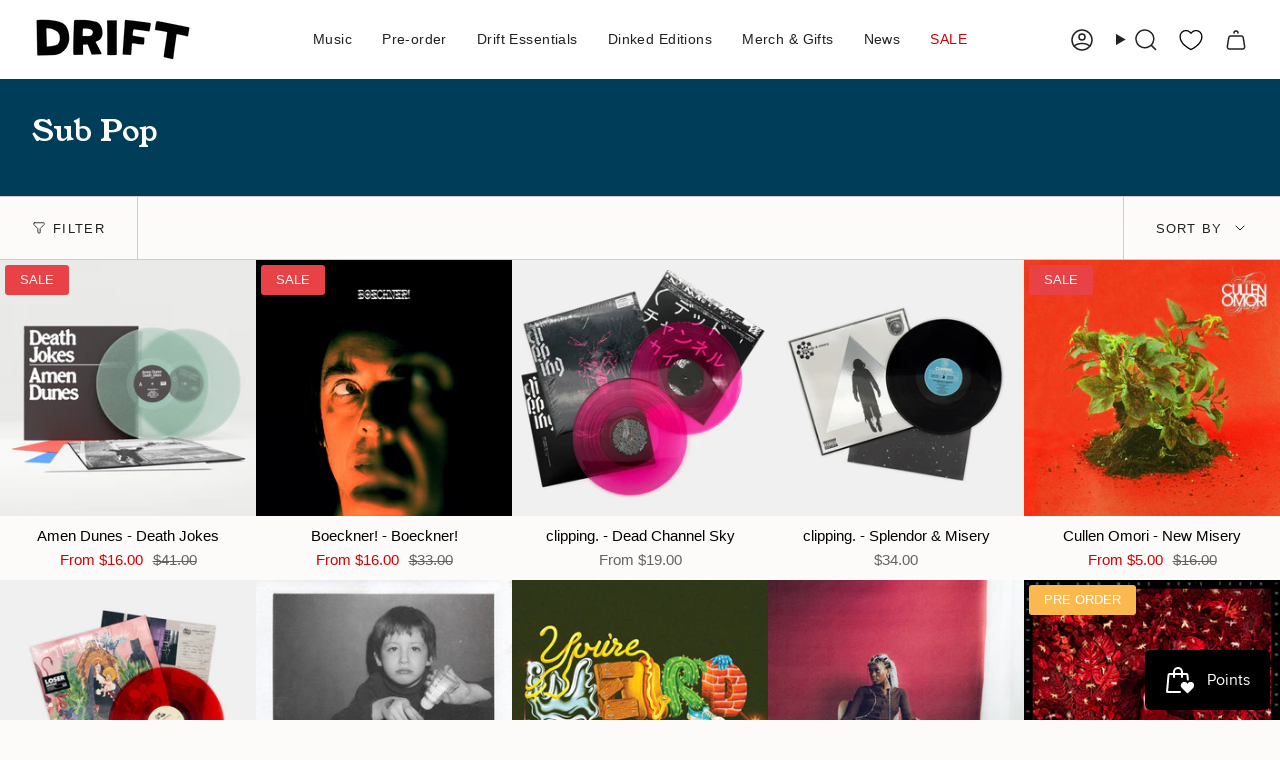

--- FILE ---
content_type: text/html; charset=utf-8
request_url: https://driftrecords.com/en-us/collections/vendors?q=Sub%20Pop
body_size: 45437
content:
<!doctype html>
<html class="no-js no-touch supports-no-cookies" lang="en-GB">
  <head><meta charset="UTF-8">
<meta http-equiv="X-UA-Compatible" content="IE=edge">
<meta name="viewport" content="width=device-width,initial-scale=1"><meta name="theme-color" content="#ab8c52">
<link rel="canonical" href="https://driftrecords.com/en-us/collections/vendors?q=sub+pop">

<!-- ======================= Broadcast Theme V6.2.0 ========================= -->


  <link rel="icon" type="image/png" href="//driftrecords.com/cdn/shop/files/favicon_dfe5c853-24c3-4ec5-a5ae-588cdd8a7bdd.png?crop=center&height=32&v=1640783047&width=32">

<!-- Title and description ================================================ -->


<title>
    
    Sub Pop
    
    
    
      &ndash; The Drift Record Shop
    
  </title>


  <meta name="description" content="Totnes’ award-winning independent record shop. Your go-to for trusted music curation, enlightened discovery and contemporary record store culture.">


<meta property="og:site_name" content="The Drift Record Shop">
<meta property="og:url" content="https://driftrecords.com/en-us/collections/vendors?q=sub+pop">
<meta property="og:title" content="Sub Pop">
<meta property="og:type" content="product.group">
<meta property="og:description" content="Totnes’ award-winning independent record shop. Your go-to for trusted music curation, enlightened discovery and contemporary record store culture."><meta property="og:image" content="http://driftrecords.com/cdn/shop/files/Drift_Shop_ce5f7520-4e8d-4065-b84e-b9eec25b14f9.jpg?v=1687810892">
  <meta property="og:image:secure_url" content="https://driftrecords.com/cdn/shop/files/Drift_Shop_ce5f7520-4e8d-4065-b84e-b9eec25b14f9.jpg?v=1687810892">
  <meta property="og:image:width" content="2400">
  <meta property="og:image:height" content="1256"><meta name="twitter:card" content="summary_large_image">
<meta name="twitter:title" content="Sub Pop">
<meta name="twitter:description" content="Totnes’ award-winning independent record shop. Your go-to for trusted music curation, enlightened discovery and contemporary record store culture.">
<style data-shopify>.loading { position: fixed; top: 0; left: 0; z-index: 99999; width: 100%; height: 100%; background: var(--bg); transition: opacity 0.2s ease-out, visibility 0.2s ease-out; }
    body.is-loaded .loading { opacity: 0; visibility: hidden; pointer-events: none; }
    .loading__image__holder { position: absolute; top: 0; left: 0; width: 100%; height: 100%; font-size: 0; display: flex; align-items: center; justify-content: center; }
    .loading__image__holder:nth-child(2) { opacity: 0; }
    .loading__image { max-width: 100px; max-height: 100px; object-fit: contain; }
    .loading--animate .loading__image__holder:nth-child(1) { animation: pulse1 2s infinite ease-in-out; }
    .loading--animate .loading__image__holder:nth-child(2) { animation: pulse2 2s infinite ease-in-out; }
    @keyframes pulse1 {
      0% { opacity: 1; }
      50% { opacity: 0; }
      100% { opacity: 1; }
    }
    @keyframes pulse2 {
      0% { opacity: 0; }
      50% { opacity: 1; }
      100% { opacity: 0; }
    }</style><!-- CSS ================================================================== -->
<style data-shopify>
  
  
  
  
  

  
    
  

  
    
  

  
    
  

  
    
  

  

  
    :root,
    .color-scheme-1 {--COLOR-BG-GRADIENT: #fcfbf9;
      --COLOR-BG: #fcfbf9;
      --COLOR-BG-RGB: 252, 251, 249;

      --COLOR-BG-ACCENT: #f5f2ec;
      --COLOR-BG-ACCENT-LIGHTEN: #ffffff;

      /* === Link Color ===*/

      --COLOR-LINK: #282c2e;
      --COLOR-LINK-A50: rgba(40, 44, 46, 0.5);
      --COLOR-LINK-A70: rgba(40, 44, 46, 0.7);
      --COLOR-LINK-HOVER: rgba(40, 44, 46, 0.7);
      --COLOR-LINK-OPPOSITE: #ffffff;

      --COLOR-TEXT: #212121;
      --COLOR-TEXT-HOVER: rgba(33, 33, 33, 0.7);
      --COLOR-TEXT-LIGHT: #636262;
      --COLOR-TEXT-DARK: #000000;
      --COLOR-TEXT-A5:  rgba(33, 33, 33, 0.05);
      --COLOR-TEXT-A35: rgba(33, 33, 33, 0.35);
      --COLOR-TEXT-A50: rgba(33, 33, 33, 0.5);
      --COLOR-TEXT-A80: rgba(33, 33, 33, 0.8);


      --COLOR-BORDER: rgb(209, 205, 196);
      --COLOR-BORDER-LIGHT: #e2dfd9;
      --COLOR-BORDER-DARK: #a49c8b;
      --COLOR-BORDER-HAIRLINE: #f7f4ef;

      --overlay-bg: #000000;

      /* === Bright color ===*/
      --COLOR-ACCENT: #ab8c52;
      --COLOR-ACCENT-HOVER: #806430;
      --COLOR-ACCENT-FADE: rgba(171, 140, 82, 0.05);
      --COLOR-ACCENT-LIGHT: #e8d4ae;

      /* === Default Cart Gradient ===*/

      --FREE-SHIPPING-GRADIENT: linear-gradient(to right, var(--COLOR-ACCENT-LIGHT) 0%, var(--accent) 100%);

      /* === Buttons ===*/
      --BTN-PRIMARY-BG: #212121;
      --BTN-PRIMARY-TEXT: #ffffff;
      --BTN-PRIMARY-BORDER: #212121;
      --BTN-PRIMARY-BORDER-A70: rgba(33, 33, 33, 0.7);

      
      
        --BTN-PRIMARY-BG-BRIGHTER: #2e2e2e;
      

      --BTN-SECONDARY-BG: #ab8c52;
      --BTN-SECONDARY-TEXT: #ffffff;
      --BTN-SECONDARY-BORDER: #ab8c52;
      --BTN-SECONDARY-BORDER-A70: rgba(171, 140, 82, 0.7);

      
      
        --BTN-SECONDARY-BG-BRIGHTER: #9a7e4a;
      

      
--COLOR-BG-BRIGHTER: #f4f0e8;

      --COLOR-BG-ALPHA-25: rgba(252, 251, 249, 0.25);
      --COLOR-BG-TRANSPARENT: rgba(252, 251, 249, 0);--COLOR-FOOTER-BG-HAIRLINE: #f7f4ef;

      /* Dynamic color variables */
      --accent: var(--COLOR-ACCENT);
      --accent-fade: var(--COLOR-ACCENT-FADE);
      --accent-hover: var(--COLOR-ACCENT-HOVER);
      --border: var(--COLOR-BORDER);
      --border-dark: var(--COLOR-BORDER-DARK);
      --border-light: var(--COLOR-BORDER-LIGHT);
      --border-hairline: var(--COLOR-BORDER-HAIRLINE);
      --bg: var(--COLOR-BG-GRADIENT, var(--COLOR-BG));
      --bg-accent: var(--COLOR-BG-ACCENT);
      --bg-accent-lighten: var(--COLOR-BG-ACCENT-LIGHTEN);
      --icons: var(--COLOR-TEXT);
      --link: var(--COLOR-LINK);
      --link-a50: var(--COLOR-LINK-A50);
      --link-a70: var(--COLOR-LINK-A70);
      --link-hover: var(--COLOR-LINK-HOVER);
      --link-opposite: var(--COLOR-LINK-OPPOSITE);
      --text: var(--COLOR-TEXT);
      --text-dark: var(--COLOR-TEXT-DARK);
      --text-light: var(--COLOR-TEXT-LIGHT);
      --text-hover: var(--COLOR-TEXT-HOVER);
      --text-a5: var(--COLOR-TEXT-A5);
      --text-a35: var(--COLOR-TEXT-A35);
      --text-a50: var(--COLOR-TEXT-A50);
      --text-a80: var(--COLOR-TEXT-A80);
    }
  
    
    .color-scheme-2 {--COLOR-BG-GRADIENT: #212121;
      --COLOR-BG: #212121;
      --COLOR-BG-RGB: 33, 33, 33;

      --COLOR-BG-ACCENT: #f5f2ec;
      --COLOR-BG-ACCENT-LIGHTEN: #ffffff;

      /* === Link Color ===*/

      --COLOR-LINK: #ffffff;
      --COLOR-LINK-A50: rgba(255, 255, 255, 0.5);
      --COLOR-LINK-A70: rgba(255, 255, 255, 0.7);
      --COLOR-LINK-HOVER: rgba(255, 255, 255, 0.7);
      --COLOR-LINK-OPPOSITE: #000000;

      --COLOR-TEXT: #ffffff;
      --COLOR-TEXT-HOVER: rgba(255, 255, 255, 0.7);
      --COLOR-TEXT-LIGHT: #bcbcbc;
      --COLOR-TEXT-DARK: #d9d9d9;
      --COLOR-TEXT-A5:  rgba(255, 255, 255, 0.05);
      --COLOR-TEXT-A35: rgba(255, 255, 255, 0.35);
      --COLOR-TEXT-A50: rgba(255, 255, 255, 0.5);
      --COLOR-TEXT-A80: rgba(255, 255, 255, 0.8);


      --COLOR-BORDER: rgb(209, 208, 206);
      --COLOR-BORDER-LIGHT: #8b8a89;
      --COLOR-BORDER-DARK: #a09e99;
      --COLOR-BORDER-HAIRLINE: #191919;

      --overlay-bg: #644d3e;

      /* === Bright color ===*/
      --COLOR-ACCENT: #ab8c52;
      --COLOR-ACCENT-HOVER: #806430;
      --COLOR-ACCENT-FADE: rgba(171, 140, 82, 0.05);
      --COLOR-ACCENT-LIGHT: #e8d4ae;

      /* === Default Cart Gradient ===*/

      --FREE-SHIPPING-GRADIENT: linear-gradient(to right, var(--COLOR-ACCENT-LIGHT) 0%, var(--accent) 100%);

      /* === Buttons ===*/
      --BTN-PRIMARY-BG: #212121;
      --BTN-PRIMARY-TEXT: #ffffff;
      --BTN-PRIMARY-BORDER: #212121;
      --BTN-PRIMARY-BORDER-A70: rgba(33, 33, 33, 0.7);

      
      
        --BTN-PRIMARY-BG-BRIGHTER: #2e2e2e;
      

      --BTN-SECONDARY-BG: #ffffff;
      --BTN-SECONDARY-TEXT: #000000;
      --BTN-SECONDARY-BORDER: #ab8c52;
      --BTN-SECONDARY-BORDER-A70: rgba(171, 140, 82, 0.7);

      
      
        --BTN-SECONDARY-BG-BRIGHTER: #f2f2f2;
      

      
--COLOR-BG-BRIGHTER: #2e2e2e;

      --COLOR-BG-ALPHA-25: rgba(33, 33, 33, 0.25);
      --COLOR-BG-TRANSPARENT: rgba(33, 33, 33, 0);--COLOR-FOOTER-BG-HAIRLINE: #292929;

      /* Dynamic color variables */
      --accent: var(--COLOR-ACCENT);
      --accent-fade: var(--COLOR-ACCENT-FADE);
      --accent-hover: var(--COLOR-ACCENT-HOVER);
      --border: var(--COLOR-BORDER);
      --border-dark: var(--COLOR-BORDER-DARK);
      --border-light: var(--COLOR-BORDER-LIGHT);
      --border-hairline: var(--COLOR-BORDER-HAIRLINE);
      --bg: var(--COLOR-BG-GRADIENT, var(--COLOR-BG));
      --bg-accent: var(--COLOR-BG-ACCENT);
      --bg-accent-lighten: var(--COLOR-BG-ACCENT-LIGHTEN);
      --icons: var(--COLOR-TEXT);
      --link: var(--COLOR-LINK);
      --link-a50: var(--COLOR-LINK-A50);
      --link-a70: var(--COLOR-LINK-A70);
      --link-hover: var(--COLOR-LINK-HOVER);
      --link-opposite: var(--COLOR-LINK-OPPOSITE);
      --text: var(--COLOR-TEXT);
      --text-dark: var(--COLOR-TEXT-DARK);
      --text-light: var(--COLOR-TEXT-LIGHT);
      --text-hover: var(--COLOR-TEXT-HOVER);
      --text-a5: var(--COLOR-TEXT-A5);
      --text-a35: var(--COLOR-TEXT-A35);
      --text-a50: var(--COLOR-TEXT-A50);
      --text-a80: var(--COLOR-TEXT-A80);
    }
  
    
    .color-scheme-3 {--COLOR-BG-GRADIENT: #f5f2ec;
      --COLOR-BG: #f5f2ec;
      --COLOR-BG-RGB: 245, 242, 236;

      --COLOR-BG-ACCENT: #ffffff;
      --COLOR-BG-ACCENT-LIGHTEN: #ffffff;

      /* === Link Color ===*/

      --COLOR-LINK: #282c2e;
      --COLOR-LINK-A50: rgba(40, 44, 46, 0.5);
      --COLOR-LINK-A70: rgba(40, 44, 46, 0.7);
      --COLOR-LINK-HOVER: rgba(40, 44, 46, 0.7);
      --COLOR-LINK-OPPOSITE: #ffffff;

      --COLOR-TEXT: #212121;
      --COLOR-TEXT-HOVER: rgba(33, 33, 33, 0.7);
      --COLOR-TEXT-LIGHT: #61605e;
      --COLOR-TEXT-DARK: #000000;
      --COLOR-TEXT-A5:  rgba(33, 33, 33, 0.05);
      --COLOR-TEXT-A35: rgba(33, 33, 33, 0.35);
      --COLOR-TEXT-A50: rgba(33, 33, 33, 0.5);
      --COLOR-TEXT-A80: rgba(33, 33, 33, 0.8);


      --COLOR-BORDER: rgb(209, 205, 196);
      --COLOR-BORDER-LIGHT: #dfdcd4;
      --COLOR-BORDER-DARK: #a49c8b;
      --COLOR-BORDER-HAIRLINE: #f0ebe2;

      --overlay-bg: #000000;

      /* === Bright color ===*/
      --COLOR-ACCENT: #ab8c52;
      --COLOR-ACCENT-HOVER: #806430;
      --COLOR-ACCENT-FADE: rgba(171, 140, 82, 0.05);
      --COLOR-ACCENT-LIGHT: #e8d4ae;

      /* === Default Cart Gradient ===*/

      --FREE-SHIPPING-GRADIENT: linear-gradient(to right, var(--COLOR-ACCENT-LIGHT) 0%, var(--accent) 100%);

      /* === Buttons ===*/
      --BTN-PRIMARY-BG: #212121;
      --BTN-PRIMARY-TEXT: #ffffff;
      --BTN-PRIMARY-BORDER: #212121;
      --BTN-PRIMARY-BORDER-A70: rgba(33, 33, 33, 0.7);

      
      
        --BTN-PRIMARY-BG-BRIGHTER: #2e2e2e;
      

      --BTN-SECONDARY-BG: #ab8c52;
      --BTN-SECONDARY-TEXT: #ffffff;
      --BTN-SECONDARY-BORDER: #ab8c52;
      --BTN-SECONDARY-BORDER-A70: rgba(171, 140, 82, 0.7);

      
      
        --BTN-SECONDARY-BG-BRIGHTER: #9a7e4a;
      

      
--COLOR-BG-BRIGHTER: #ece7db;

      --COLOR-BG-ALPHA-25: rgba(245, 242, 236, 0.25);
      --COLOR-BG-TRANSPARENT: rgba(245, 242, 236, 0);--COLOR-FOOTER-BG-HAIRLINE: #f0ebe2;

      /* Dynamic color variables */
      --accent: var(--COLOR-ACCENT);
      --accent-fade: var(--COLOR-ACCENT-FADE);
      --accent-hover: var(--COLOR-ACCENT-HOVER);
      --border: var(--COLOR-BORDER);
      --border-dark: var(--COLOR-BORDER-DARK);
      --border-light: var(--COLOR-BORDER-LIGHT);
      --border-hairline: var(--COLOR-BORDER-HAIRLINE);
      --bg: var(--COLOR-BG-GRADIENT, var(--COLOR-BG));
      --bg-accent: var(--COLOR-BG-ACCENT);
      --bg-accent-lighten: var(--COLOR-BG-ACCENT-LIGHTEN);
      --icons: var(--COLOR-TEXT);
      --link: var(--COLOR-LINK);
      --link-a50: var(--COLOR-LINK-A50);
      --link-a70: var(--COLOR-LINK-A70);
      --link-hover: var(--COLOR-LINK-HOVER);
      --link-opposite: var(--COLOR-LINK-OPPOSITE);
      --text: var(--COLOR-TEXT);
      --text-dark: var(--COLOR-TEXT-DARK);
      --text-light: var(--COLOR-TEXT-LIGHT);
      --text-hover: var(--COLOR-TEXT-HOVER);
      --text-a5: var(--COLOR-TEXT-A5);
      --text-a35: var(--COLOR-TEXT-A35);
      --text-a50: var(--COLOR-TEXT-A50);
      --text-a80: var(--COLOR-TEXT-A80);
    }
  
    
    .color-scheme-4 {--COLOR-BG-GRADIENT: #fab84f;
      --COLOR-BG: #fab84f;
      --COLOR-BG-RGB: 250, 184, 79;

      --COLOR-BG-ACCENT: #f5f2ec;
      --COLOR-BG-ACCENT-LIGHTEN: #ffffff;

      /* === Link Color ===*/

      --COLOR-LINK: #282c2e;
      --COLOR-LINK-A50: rgba(40, 44, 46, 0.5);
      --COLOR-LINK-A70: rgba(40, 44, 46, 0.7);
      --COLOR-LINK-HOVER: rgba(40, 44, 46, 0.7);
      --COLOR-LINK-OPPOSITE: #ffffff;

      --COLOR-TEXT: #212121;
      --COLOR-TEXT-HOVER: rgba(33, 33, 33, 0.7);
      --COLOR-TEXT-LIGHT: #624e2f;
      --COLOR-TEXT-DARK: #000000;
      --COLOR-TEXT-A5:  rgba(33, 33, 33, 0.05);
      --COLOR-TEXT-A35: rgba(33, 33, 33, 0.35);
      --COLOR-TEXT-A50: rgba(33, 33, 33, 0.5);
      --COLOR-TEXT-A80: rgba(33, 33, 33, 0.8);


      --COLOR-BORDER: rgb(243, 243, 243);
      --COLOR-BORDER-LIGHT: #f6dbb1;
      --COLOR-BORDER-DARK: #c0c0c0;
      --COLOR-BORDER-HAIRLINE: #fab240;

      --overlay-bg: #000000;

      /* === Bright color ===*/
      --COLOR-ACCENT: #ab8c52;
      --COLOR-ACCENT-HOVER: #806430;
      --COLOR-ACCENT-FADE: rgba(171, 140, 82, 0.05);
      --COLOR-ACCENT-LIGHT: #e8d4ae;

      /* === Default Cart Gradient ===*/

      --FREE-SHIPPING-GRADIENT: linear-gradient(to right, var(--COLOR-ACCENT-LIGHT) 0%, var(--accent) 100%);

      /* === Buttons ===*/
      --BTN-PRIMARY-BG: #fab84f;
      --BTN-PRIMARY-TEXT: #212121;
      --BTN-PRIMARY-BORDER: #ffffff;
      --BTN-PRIMARY-BORDER-A70: rgba(255, 255, 255, 0.7);

      
      
        --BTN-PRIMARY-BG-BRIGHTER: #f9ae36;
      

      --BTN-SECONDARY-BG: #ab8c52;
      --BTN-SECONDARY-TEXT: #ffffff;
      --BTN-SECONDARY-BORDER: #ab8c52;
      --BTN-SECONDARY-BORDER-A70: rgba(171, 140, 82, 0.7);

      
      
        --BTN-SECONDARY-BG-BRIGHTER: #9a7e4a;
      

      
--COLOR-BG-BRIGHTER: #f9ae36;

      --COLOR-BG-ALPHA-25: rgba(250, 184, 79, 0.25);
      --COLOR-BG-TRANSPARENT: rgba(250, 184, 79, 0);--COLOR-FOOTER-BG-HAIRLINE: #fab240;

      /* Dynamic color variables */
      --accent: var(--COLOR-ACCENT);
      --accent-fade: var(--COLOR-ACCENT-FADE);
      --accent-hover: var(--COLOR-ACCENT-HOVER);
      --border: var(--COLOR-BORDER);
      --border-dark: var(--COLOR-BORDER-DARK);
      --border-light: var(--COLOR-BORDER-LIGHT);
      --border-hairline: var(--COLOR-BORDER-HAIRLINE);
      --bg: var(--COLOR-BG-GRADIENT, var(--COLOR-BG));
      --bg-accent: var(--COLOR-BG-ACCENT);
      --bg-accent-lighten: var(--COLOR-BG-ACCENT-LIGHTEN);
      --icons: var(--COLOR-TEXT);
      --link: var(--COLOR-LINK);
      --link-a50: var(--COLOR-LINK-A50);
      --link-a70: var(--COLOR-LINK-A70);
      --link-hover: var(--COLOR-LINK-HOVER);
      --link-opposite: var(--COLOR-LINK-OPPOSITE);
      --text: var(--COLOR-TEXT);
      --text-dark: var(--COLOR-TEXT-DARK);
      --text-light: var(--COLOR-TEXT-LIGHT);
      --text-hover: var(--COLOR-TEXT-HOVER);
      --text-a5: var(--COLOR-TEXT-A5);
      --text-a35: var(--COLOR-TEXT-A35);
      --text-a50: var(--COLOR-TEXT-A50);
      --text-a80: var(--COLOR-TEXT-A80);
    }
  
    
    .color-scheme-5 {--COLOR-BG-GRADIENT: #f39f83;
      --COLOR-BG: #f39f83;
      --COLOR-BG-RGB: 243, 159, 131;

      --COLOR-BG-ACCENT: #f5f2ec;
      --COLOR-BG-ACCENT-LIGHTEN: #ffffff;

      /* === Link Color ===*/

      --COLOR-LINK: #fadada;
      --COLOR-LINK-A50: rgba(250, 218, 218, 0.5);
      --COLOR-LINK-A70: rgba(250, 218, 218, 0.7);
      --COLOR-LINK-HOVER: rgba(250, 218, 218, 0.7);
      --COLOR-LINK-OPPOSITE: #000000;

      --COLOR-TEXT: #fadada;
      --COLOR-TEXT-HOVER: rgba(250, 218, 218, 0.7);
      --COLOR-TEXT-LIGHT: #f8c8c0;
      --COLOR-TEXT-DARK: #f79191;
      --COLOR-TEXT-A5:  rgba(250, 218, 218, 0.05);
      --COLOR-TEXT-A35: rgba(250, 218, 218, 0.35);
      --COLOR-TEXT-A50: rgba(250, 218, 218, 0.5);
      --COLOR-TEXT-A80: rgba(250, 218, 218, 0.8);


      --COLOR-BORDER: rgb(243, 243, 243);
      --COLOR-BORDER-LIGHT: #f3d1c6;
      --COLOR-BORDER-DARK: #c0c0c0;
      --COLOR-BORDER-HAIRLINE: #f29475;

      --overlay-bg: #000000;

      /* === Bright color ===*/
      --COLOR-ACCENT: #ab8c52;
      --COLOR-ACCENT-HOVER: #806430;
      --COLOR-ACCENT-FADE: rgba(171, 140, 82, 0.05);
      --COLOR-ACCENT-LIGHT: #e8d4ae;

      /* === Default Cart Gradient ===*/

      --FREE-SHIPPING-GRADIENT: linear-gradient(to right, var(--COLOR-ACCENT-LIGHT) 0%, var(--accent) 100%);

      /* === Buttons ===*/
      --BTN-PRIMARY-BG: #212121;
      --BTN-PRIMARY-TEXT: #fadada;
      --BTN-PRIMARY-BORDER: #fadada;
      --BTN-PRIMARY-BORDER-A70: rgba(250, 218, 218, 0.7);

      
      
        --BTN-PRIMARY-BG-BRIGHTER: #2e2e2e;
      

      --BTN-SECONDARY-BG: #ab8c52;
      --BTN-SECONDARY-TEXT: #ffffff;
      --BTN-SECONDARY-BORDER: #ab8c52;
      --BTN-SECONDARY-BORDER-A70: rgba(171, 140, 82, 0.7);

      
      
        --BTN-SECONDARY-BG-BRIGHTER: #9a7e4a;
      

      
--COLOR-BG-BRIGHTER: #f18d6c;

      --COLOR-BG-ALPHA-25: rgba(243, 159, 131, 0.25);
      --COLOR-BG-TRANSPARENT: rgba(243, 159, 131, 0);--COLOR-FOOTER-BG-HAIRLINE: #f29475;

      /* Dynamic color variables */
      --accent: var(--COLOR-ACCENT);
      --accent-fade: var(--COLOR-ACCENT-FADE);
      --accent-hover: var(--COLOR-ACCENT-HOVER);
      --border: var(--COLOR-BORDER);
      --border-dark: var(--COLOR-BORDER-DARK);
      --border-light: var(--COLOR-BORDER-LIGHT);
      --border-hairline: var(--COLOR-BORDER-HAIRLINE);
      --bg: var(--COLOR-BG-GRADIENT, var(--COLOR-BG));
      --bg-accent: var(--COLOR-BG-ACCENT);
      --bg-accent-lighten: var(--COLOR-BG-ACCENT-LIGHTEN);
      --icons: var(--COLOR-TEXT);
      --link: var(--COLOR-LINK);
      --link-a50: var(--COLOR-LINK-A50);
      --link-a70: var(--COLOR-LINK-A70);
      --link-hover: var(--COLOR-LINK-HOVER);
      --link-opposite: var(--COLOR-LINK-OPPOSITE);
      --text: var(--COLOR-TEXT);
      --text-dark: var(--COLOR-TEXT-DARK);
      --text-light: var(--COLOR-TEXT-LIGHT);
      --text-hover: var(--COLOR-TEXT-HOVER);
      --text-a5: var(--COLOR-TEXT-A5);
      --text-a35: var(--COLOR-TEXT-A35);
      --text-a50: var(--COLOR-TEXT-A50);
      --text-a80: var(--COLOR-TEXT-A80);
    }
  
    
    .color-scheme-6 {--COLOR-BG-GRADIENT: #fcfbf9;
      --COLOR-BG: #fcfbf9;
      --COLOR-BG-RGB: 252, 251, 249;

      --COLOR-BG-ACCENT: #f5f2ec;
      --COLOR-BG-ACCENT-LIGHTEN: #ffffff;

      /* === Link Color ===*/

      --COLOR-LINK: #282c2e;
      --COLOR-LINK-A50: rgba(40, 44, 46, 0.5);
      --COLOR-LINK-A70: rgba(40, 44, 46, 0.7);
      --COLOR-LINK-HOVER: rgba(40, 44, 46, 0.7);
      --COLOR-LINK-OPPOSITE: #ffffff;

      --COLOR-TEXT: #212121;
      --COLOR-TEXT-HOVER: rgba(33, 33, 33, 0.7);
      --COLOR-TEXT-LIGHT: #636262;
      --COLOR-TEXT-DARK: #000000;
      --COLOR-TEXT-A5:  rgba(33, 33, 33, 0.05);
      --COLOR-TEXT-A35: rgba(33, 33, 33, 0.35);
      --COLOR-TEXT-A50: rgba(33, 33, 33, 0.5);
      --COLOR-TEXT-A80: rgba(33, 33, 33, 0.8);


      --COLOR-BORDER: rgb(209, 208, 206);
      --COLOR-BORDER-LIGHT: #e2e1df;
      --COLOR-BORDER-DARK: #a09e99;
      --COLOR-BORDER-HAIRLINE: #f7f4ef;

      --overlay-bg: #000000;

      /* === Bright color ===*/
      --COLOR-ACCENT: #ab8c52;
      --COLOR-ACCENT-HOVER: #806430;
      --COLOR-ACCENT-FADE: rgba(171, 140, 82, 0.05);
      --COLOR-ACCENT-LIGHT: #e8d4ae;

      /* === Default Cart Gradient ===*/

      --FREE-SHIPPING-GRADIENT: linear-gradient(to right, var(--COLOR-ACCENT-LIGHT) 0%, var(--accent) 100%);

      /* === Buttons ===*/
      --BTN-PRIMARY-BG: #ffffff;
      --BTN-PRIMARY-TEXT: #212121;
      --BTN-PRIMARY-BORDER: #ffffff;
      --BTN-PRIMARY-BORDER-A70: rgba(255, 255, 255, 0.7);

      
      
        --BTN-PRIMARY-BG-BRIGHTER: #f2f2f2;
      

      --BTN-SECONDARY-BG: #ab8c52;
      --BTN-SECONDARY-TEXT: #ffffff;
      --BTN-SECONDARY-BORDER: #ab8c52;
      --BTN-SECONDARY-BORDER-A70: rgba(171, 140, 82, 0.7);

      
      
        --BTN-SECONDARY-BG-BRIGHTER: #9a7e4a;
      

      
--COLOR-BG-BRIGHTER: #f4f0e8;

      --COLOR-BG-ALPHA-25: rgba(252, 251, 249, 0.25);
      --COLOR-BG-TRANSPARENT: rgba(252, 251, 249, 0);--COLOR-FOOTER-BG-HAIRLINE: #f7f4ef;

      /* Dynamic color variables */
      --accent: var(--COLOR-ACCENT);
      --accent-fade: var(--COLOR-ACCENT-FADE);
      --accent-hover: var(--COLOR-ACCENT-HOVER);
      --border: var(--COLOR-BORDER);
      --border-dark: var(--COLOR-BORDER-DARK);
      --border-light: var(--COLOR-BORDER-LIGHT);
      --border-hairline: var(--COLOR-BORDER-HAIRLINE);
      --bg: var(--COLOR-BG-GRADIENT, var(--COLOR-BG));
      --bg-accent: var(--COLOR-BG-ACCENT);
      --bg-accent-lighten: var(--COLOR-BG-ACCENT-LIGHTEN);
      --icons: var(--COLOR-TEXT);
      --link: var(--COLOR-LINK);
      --link-a50: var(--COLOR-LINK-A50);
      --link-a70: var(--COLOR-LINK-A70);
      --link-hover: var(--COLOR-LINK-HOVER);
      --link-opposite: var(--COLOR-LINK-OPPOSITE);
      --text: var(--COLOR-TEXT);
      --text-dark: var(--COLOR-TEXT-DARK);
      --text-light: var(--COLOR-TEXT-LIGHT);
      --text-hover: var(--COLOR-TEXT-HOVER);
      --text-a5: var(--COLOR-TEXT-A5);
      --text-a35: var(--COLOR-TEXT-A35);
      --text-a50: var(--COLOR-TEXT-A50);
      --text-a80: var(--COLOR-TEXT-A80);
    }
  
    
    .color-scheme-7 {--COLOR-BG-GRADIENT: #8191a4;
      --COLOR-BG: #8191a4;
      --COLOR-BG-RGB: 129, 145, 164;

      --COLOR-BG-ACCENT: #f5f2ec;
      --COLOR-BG-ACCENT-LIGHTEN: #ffffff;

      /* === Link Color ===*/

      --COLOR-LINK: #282c2e;
      --COLOR-LINK-A50: rgba(40, 44, 46, 0.5);
      --COLOR-LINK-A70: rgba(40, 44, 46, 0.7);
      --COLOR-LINK-HOVER: rgba(40, 44, 46, 0.7);
      --COLOR-LINK-OPPOSITE: #ffffff;

      --COLOR-TEXT: #ffffff;
      --COLOR-TEXT-HOVER: rgba(255, 255, 255, 0.7);
      --COLOR-TEXT-LIGHT: #d9dee4;
      --COLOR-TEXT-DARK: #d9d9d9;
      --COLOR-TEXT-A5:  rgba(255, 255, 255, 0.05);
      --COLOR-TEXT-A35: rgba(255, 255, 255, 0.35);
      --COLOR-TEXT-A50: rgba(255, 255, 255, 0.5);
      --COLOR-TEXT-A80: rgba(255, 255, 255, 0.8);


      --COLOR-BORDER: rgb(209, 205, 196);
      --COLOR-BORDER-LIGHT: #b1b5b7;
      --COLOR-BORDER-DARK: #a49c8b;
      --COLOR-BORDER-HAIRLINE: #78899e;

      --overlay-bg: #000000;

      /* === Bright color ===*/
      --COLOR-ACCENT: #ab8c52;
      --COLOR-ACCENT-HOVER: #806430;
      --COLOR-ACCENT-FADE: rgba(171, 140, 82, 0.05);
      --COLOR-ACCENT-LIGHT: #e8d4ae;

      /* === Default Cart Gradient ===*/

      --FREE-SHIPPING-GRADIENT: linear-gradient(to right, var(--COLOR-ACCENT-LIGHT) 0%, var(--accent) 100%);

      /* === Buttons ===*/
      --BTN-PRIMARY-BG: #212121;
      --BTN-PRIMARY-TEXT: #ffffff;
      --BTN-PRIMARY-BORDER: #212121;
      --BTN-PRIMARY-BORDER-A70: rgba(33, 33, 33, 0.7);

      
      
        --BTN-PRIMARY-BG-BRIGHTER: #2e2e2e;
      

      --BTN-SECONDARY-BG: #ab8c52;
      --BTN-SECONDARY-TEXT: #ffffff;
      --BTN-SECONDARY-BORDER: #ab8c52;
      --BTN-SECONDARY-BORDER-A70: rgba(171, 140, 82, 0.7);

      
      
        --BTN-SECONDARY-BG-BRIGHTER: #9a7e4a;
      

      
--COLOR-BG-BRIGHTER: #728499;

      --COLOR-BG-ALPHA-25: rgba(129, 145, 164, 0.25);
      --COLOR-BG-TRANSPARENT: rgba(129, 145, 164, 0);--COLOR-FOOTER-BG-HAIRLINE: #78899e;

      /* Dynamic color variables */
      --accent: var(--COLOR-ACCENT);
      --accent-fade: var(--COLOR-ACCENT-FADE);
      --accent-hover: var(--COLOR-ACCENT-HOVER);
      --border: var(--COLOR-BORDER);
      --border-dark: var(--COLOR-BORDER-DARK);
      --border-light: var(--COLOR-BORDER-LIGHT);
      --border-hairline: var(--COLOR-BORDER-HAIRLINE);
      --bg: var(--COLOR-BG-GRADIENT, var(--COLOR-BG));
      --bg-accent: var(--COLOR-BG-ACCENT);
      --bg-accent-lighten: var(--COLOR-BG-ACCENT-LIGHTEN);
      --icons: var(--COLOR-TEXT);
      --link: var(--COLOR-LINK);
      --link-a50: var(--COLOR-LINK-A50);
      --link-a70: var(--COLOR-LINK-A70);
      --link-hover: var(--COLOR-LINK-HOVER);
      --link-opposite: var(--COLOR-LINK-OPPOSITE);
      --text: var(--COLOR-TEXT);
      --text-dark: var(--COLOR-TEXT-DARK);
      --text-light: var(--COLOR-TEXT-LIGHT);
      --text-hover: var(--COLOR-TEXT-HOVER);
      --text-a5: var(--COLOR-TEXT-A5);
      --text-a35: var(--COLOR-TEXT-A35);
      --text-a50: var(--COLOR-TEXT-A50);
      --text-a80: var(--COLOR-TEXT-A80);
    }
  
    
    .color-scheme-8 {--COLOR-BG-GRADIENT: #eae6dd;
      --COLOR-BG: #eae6dd;
      --COLOR-BG-RGB: 234, 230, 221;

      --COLOR-BG-ACCENT: #f5f2ec;
      --COLOR-BG-ACCENT-LIGHTEN: #ffffff;

      /* === Link Color ===*/

      --COLOR-LINK: #282c2e;
      --COLOR-LINK-A50: rgba(40, 44, 46, 0.5);
      --COLOR-LINK-A70: rgba(40, 44, 46, 0.7);
      --COLOR-LINK-HOVER: rgba(40, 44, 46, 0.7);
      --COLOR-LINK-OPPOSITE: #ffffff;

      --COLOR-TEXT: #212121;
      --COLOR-TEXT-HOVER: rgba(33, 33, 33, 0.7);
      --COLOR-TEXT-LIGHT: #5d5c59;
      --COLOR-TEXT-DARK: #000000;
      --COLOR-TEXT-A5:  rgba(33, 33, 33, 0.05);
      --COLOR-TEXT-A35: rgba(33, 33, 33, 0.35);
      --COLOR-TEXT-A50: rgba(33, 33, 33, 0.5);
      --COLOR-TEXT-A80: rgba(33, 33, 33, 0.8);


      --COLOR-BORDER: rgb(209, 205, 196);
      --COLOR-BORDER-LIGHT: #dbd7ce;
      --COLOR-BORDER-DARK: #a49c8b;
      --COLOR-BORDER-HAIRLINE: #e4dfd4;

      --overlay-bg: #000000;

      /* === Bright color ===*/
      --COLOR-ACCENT: #ab8c52;
      --COLOR-ACCENT-HOVER: #806430;
      --COLOR-ACCENT-FADE: rgba(171, 140, 82, 0.05);
      --COLOR-ACCENT-LIGHT: #e8d4ae;

      /* === Default Cart Gradient ===*/

      --FREE-SHIPPING-GRADIENT: linear-gradient(to right, var(--COLOR-ACCENT-LIGHT) 0%, var(--accent) 100%);

      /* === Buttons ===*/
      --BTN-PRIMARY-BG: #212121;
      --BTN-PRIMARY-TEXT: #ffffff;
      --BTN-PRIMARY-BORDER: #212121;
      --BTN-PRIMARY-BORDER-A70: rgba(33, 33, 33, 0.7);

      
      
        --BTN-PRIMARY-BG-BRIGHTER: #2e2e2e;
      

      --BTN-SECONDARY-BG: #ab8c52;
      --BTN-SECONDARY-TEXT: #ffffff;
      --BTN-SECONDARY-BORDER: #ab8c52;
      --BTN-SECONDARY-BORDER-A70: rgba(171, 140, 82, 0.7);

      
      
        --BTN-SECONDARY-BG-BRIGHTER: #9a7e4a;
      

      
--COLOR-BG-BRIGHTER: #e0dacd;

      --COLOR-BG-ALPHA-25: rgba(234, 230, 221, 0.25);
      --COLOR-BG-TRANSPARENT: rgba(234, 230, 221, 0);--COLOR-FOOTER-BG-HAIRLINE: #e4dfd4;

      /* Dynamic color variables */
      --accent: var(--COLOR-ACCENT);
      --accent-fade: var(--COLOR-ACCENT-FADE);
      --accent-hover: var(--COLOR-ACCENT-HOVER);
      --border: var(--COLOR-BORDER);
      --border-dark: var(--COLOR-BORDER-DARK);
      --border-light: var(--COLOR-BORDER-LIGHT);
      --border-hairline: var(--COLOR-BORDER-HAIRLINE);
      --bg: var(--COLOR-BG-GRADIENT, var(--COLOR-BG));
      --bg-accent: var(--COLOR-BG-ACCENT);
      --bg-accent-lighten: var(--COLOR-BG-ACCENT-LIGHTEN);
      --icons: var(--COLOR-TEXT);
      --link: var(--COLOR-LINK);
      --link-a50: var(--COLOR-LINK-A50);
      --link-a70: var(--COLOR-LINK-A70);
      --link-hover: var(--COLOR-LINK-HOVER);
      --link-opposite: var(--COLOR-LINK-OPPOSITE);
      --text: var(--COLOR-TEXT);
      --text-dark: var(--COLOR-TEXT-DARK);
      --text-light: var(--COLOR-TEXT-LIGHT);
      --text-hover: var(--COLOR-TEXT-HOVER);
      --text-a5: var(--COLOR-TEXT-A5);
      --text-a35: var(--COLOR-TEXT-A35);
      --text-a50: var(--COLOR-TEXT-A50);
      --text-a80: var(--COLOR-TEXT-A80);
    }
  
    
    .color-scheme-9 {--COLOR-BG-GRADIENT: #62bbb0;
      --COLOR-BG: #62bbb0;
      --COLOR-BG-RGB: 98, 187, 176;

      --COLOR-BG-ACCENT: #f5f2ec;
      --COLOR-BG-ACCENT-LIGHTEN: #ffffff;

      /* === Link Color ===*/

      --COLOR-LINK: #282c2e;
      --COLOR-LINK-A50: rgba(40, 44, 46, 0.5);
      --COLOR-LINK-A70: rgba(40, 44, 46, 0.7);
      --COLOR-LINK-HOVER: rgba(40, 44, 46, 0.7);
      --COLOR-LINK-OPPOSITE: #ffffff;

      --COLOR-TEXT: #212121;
      --COLOR-TEXT-HOVER: rgba(33, 33, 33, 0.7);
      --COLOR-TEXT-LIGHT: #354f4c;
      --COLOR-TEXT-DARK: #000000;
      --COLOR-TEXT-A5:  rgba(33, 33, 33, 0.05);
      --COLOR-TEXT-A35: rgba(33, 33, 33, 0.35);
      --COLOR-TEXT-A50: rgba(33, 33, 33, 0.5);
      --COLOR-TEXT-A80: rgba(33, 33, 33, 0.8);


      --COLOR-BORDER: rgb(234, 234, 234);
      --COLOR-BORDER-LIGHT: #b4d7d3;
      --COLOR-BORDER-DARK: #b7b7b7;
      --COLOR-BORDER-HAIRLINE: #57b6ab;

      --overlay-bg: #000000;

      /* === Bright color ===*/
      --COLOR-ACCENT: #ab8c52;
      --COLOR-ACCENT-HOVER: #806430;
      --COLOR-ACCENT-FADE: rgba(171, 140, 82, 0.05);
      --COLOR-ACCENT-LIGHT: #e8d4ae;

      /* === Default Cart Gradient ===*/

      --FREE-SHIPPING-GRADIENT: linear-gradient(to right, var(--COLOR-ACCENT-LIGHT) 0%, var(--accent) 100%);

      /* === Buttons ===*/
      --BTN-PRIMARY-BG: #212121;
      --BTN-PRIMARY-TEXT: #ffffff;
      --BTN-PRIMARY-BORDER: #212121;
      --BTN-PRIMARY-BORDER-A70: rgba(33, 33, 33, 0.7);

      
      
        --BTN-PRIMARY-BG-BRIGHTER: #2e2e2e;
      

      --BTN-SECONDARY-BG: #f5f2ec;
      --BTN-SECONDARY-TEXT: #212121;
      --BTN-SECONDARY-BORDER: #f5f2ec;
      --BTN-SECONDARY-BORDER-A70: rgba(245, 242, 236, 0.7);

      
      
        --BTN-SECONDARY-BG-BRIGHTER: #ece7db;
      

      
--COLOR-BG-BRIGHTER: #50b3a7;

      --COLOR-BG-ALPHA-25: rgba(98, 187, 176, 0.25);
      --COLOR-BG-TRANSPARENT: rgba(98, 187, 176, 0);--COLOR-FOOTER-BG-HAIRLINE: #57b6ab;

      /* Dynamic color variables */
      --accent: var(--COLOR-ACCENT);
      --accent-fade: var(--COLOR-ACCENT-FADE);
      --accent-hover: var(--COLOR-ACCENT-HOVER);
      --border: var(--COLOR-BORDER);
      --border-dark: var(--COLOR-BORDER-DARK);
      --border-light: var(--COLOR-BORDER-LIGHT);
      --border-hairline: var(--COLOR-BORDER-HAIRLINE);
      --bg: var(--COLOR-BG-GRADIENT, var(--COLOR-BG));
      --bg-accent: var(--COLOR-BG-ACCENT);
      --bg-accent-lighten: var(--COLOR-BG-ACCENT-LIGHTEN);
      --icons: var(--COLOR-TEXT);
      --link: var(--COLOR-LINK);
      --link-a50: var(--COLOR-LINK-A50);
      --link-a70: var(--COLOR-LINK-A70);
      --link-hover: var(--COLOR-LINK-HOVER);
      --link-opposite: var(--COLOR-LINK-OPPOSITE);
      --text: var(--COLOR-TEXT);
      --text-dark: var(--COLOR-TEXT-DARK);
      --text-light: var(--COLOR-TEXT-LIGHT);
      --text-hover: var(--COLOR-TEXT-HOVER);
      --text-a5: var(--COLOR-TEXT-A5);
      --text-a35: var(--COLOR-TEXT-A35);
      --text-a50: var(--COLOR-TEXT-A50);
      --text-a80: var(--COLOR-TEXT-A80);
    }
  
    
    .color-scheme-10 {--COLOR-BG-GRADIENT: #eee7c1;
      --COLOR-BG: #eee7c1;
      --COLOR-BG-RGB: 238, 231, 193;

      --COLOR-BG-ACCENT: #f5f2ec;
      --COLOR-BG-ACCENT-LIGHTEN: #ffffff;

      /* === Link Color ===*/

      --COLOR-LINK: #282c2e;
      --COLOR-LINK-A50: rgba(40, 44, 46, 0.5);
      --COLOR-LINK-A70: rgba(40, 44, 46, 0.7);
      --COLOR-LINK-HOVER: rgba(40, 44, 46, 0.7);
      --COLOR-LINK-OPPOSITE: #ffffff;

      --COLOR-TEXT: #212121;
      --COLOR-TEXT-HOVER: rgba(33, 33, 33, 0.7);
      --COLOR-TEXT-LIGHT: #5f5c51;
      --COLOR-TEXT-DARK: #000000;
      --COLOR-TEXT-A5:  rgba(33, 33, 33, 0.05);
      --COLOR-TEXT-A35: rgba(33, 33, 33, 0.35);
      --COLOR-TEXT-A50: rgba(33, 33, 33, 0.5);
      --COLOR-TEXT-A80: rgba(33, 33, 33, 0.8);


      --COLOR-BORDER: rgb(209, 205, 196);
      --COLOR-BORDER-LIGHT: #ddd7c3;
      --COLOR-BORDER-DARK: #a49c8b;
      --COLOR-BORDER-HAIRLINE: #ebe2b5;

      --overlay-bg: #000000;

      /* === Bright color ===*/
      --COLOR-ACCENT: #ab8c52;
      --COLOR-ACCENT-HOVER: #806430;
      --COLOR-ACCENT-FADE: rgba(171, 140, 82, 0.05);
      --COLOR-ACCENT-LIGHT: #e8d4ae;

      /* === Default Cart Gradient ===*/

      --FREE-SHIPPING-GRADIENT: linear-gradient(to right, var(--COLOR-ACCENT-LIGHT) 0%, var(--accent) 100%);

      /* === Buttons ===*/
      --BTN-PRIMARY-BG: #212121;
      --BTN-PRIMARY-TEXT: #ffffff;
      --BTN-PRIMARY-BORDER: #ffffff;
      --BTN-PRIMARY-BORDER-A70: rgba(255, 255, 255, 0.7);

      
      
        --BTN-PRIMARY-BG-BRIGHTER: #2e2e2e;
      

      --BTN-SECONDARY-BG: #ab8c52;
      --BTN-SECONDARY-TEXT: #ffffff;
      --BTN-SECONDARY-BORDER: #ab8c52;
      --BTN-SECONDARY-BORDER-A70: rgba(171, 140, 82, 0.7);

      
      
        --BTN-SECONDARY-BG-BRIGHTER: #9a7e4a;
      

      
--COLOR-BG-BRIGHTER: #e9dfad;

      --COLOR-BG-ALPHA-25: rgba(238, 231, 193, 0.25);
      --COLOR-BG-TRANSPARENT: rgba(238, 231, 193, 0);--COLOR-FOOTER-BG-HAIRLINE: #ebe2b5;

      /* Dynamic color variables */
      --accent: var(--COLOR-ACCENT);
      --accent-fade: var(--COLOR-ACCENT-FADE);
      --accent-hover: var(--COLOR-ACCENT-HOVER);
      --border: var(--COLOR-BORDER);
      --border-dark: var(--COLOR-BORDER-DARK);
      --border-light: var(--COLOR-BORDER-LIGHT);
      --border-hairline: var(--COLOR-BORDER-HAIRLINE);
      --bg: var(--COLOR-BG-GRADIENT, var(--COLOR-BG));
      --bg-accent: var(--COLOR-BG-ACCENT);
      --bg-accent-lighten: var(--COLOR-BG-ACCENT-LIGHTEN);
      --icons: var(--COLOR-TEXT);
      --link: var(--COLOR-LINK);
      --link-a50: var(--COLOR-LINK-A50);
      --link-a70: var(--COLOR-LINK-A70);
      --link-hover: var(--COLOR-LINK-HOVER);
      --link-opposite: var(--COLOR-LINK-OPPOSITE);
      --text: var(--COLOR-TEXT);
      --text-dark: var(--COLOR-TEXT-DARK);
      --text-light: var(--COLOR-TEXT-LIGHT);
      --text-hover: var(--COLOR-TEXT-HOVER);
      --text-a5: var(--COLOR-TEXT-A5);
      --text-a35: var(--COLOR-TEXT-A35);
      --text-a50: var(--COLOR-TEXT-A50);
      --text-a80: var(--COLOR-TEXT-A80);
    }
  
    
    .color-scheme-11 {--COLOR-BG-GRADIENT: #fadada;
      --COLOR-BG: #fadada;
      --COLOR-BG-RGB: 250, 218, 218;

      --COLOR-BG-ACCENT: #f5f2ec;
      --COLOR-BG-ACCENT-LIGHTEN: #ffffff;

      /* === Link Color ===*/

      --COLOR-LINK: #282c2e;
      --COLOR-LINK-A50: rgba(40, 44, 46, 0.5);
      --COLOR-LINK-A70: rgba(40, 44, 46, 0.7);
      --COLOR-LINK-HOVER: rgba(40, 44, 46, 0.7);
      --COLOR-LINK-OPPOSITE: #ffffff;

      --COLOR-TEXT: #212121;
      --COLOR-TEXT-HOVER: rgba(33, 33, 33, 0.7);
      --COLOR-TEXT-LIGHT: #625959;
      --COLOR-TEXT-DARK: #000000;
      --COLOR-TEXT-A5:  rgba(33, 33, 33, 0.05);
      --COLOR-TEXT-A35: rgba(33, 33, 33, 0.35);
      --COLOR-TEXT-A50: rgba(33, 33, 33, 0.5);
      --COLOR-TEXT-A80: rgba(33, 33, 33, 0.8);


      --COLOR-BORDER: rgb(209, 205, 196);
      --COLOR-BORDER-LIGHT: #e1d2cd;
      --COLOR-BORDER-DARK: #a49c8b;
      --COLOR-BORDER-HAIRLINE: #f8cdcd;

      --overlay-bg: #000000;

      /* === Bright color ===*/
      --COLOR-ACCENT: #ab8c52;
      --COLOR-ACCENT-HOVER: #806430;
      --COLOR-ACCENT-FADE: rgba(171, 140, 82, 0.05);
      --COLOR-ACCENT-LIGHT: #e8d4ae;

      /* === Default Cart Gradient ===*/

      --FREE-SHIPPING-GRADIENT: linear-gradient(to right, var(--COLOR-ACCENT-LIGHT) 0%, var(--accent) 100%);

      /* === Buttons ===*/
      --BTN-PRIMARY-BG: #212121;
      --BTN-PRIMARY-TEXT: #ffffff;
      --BTN-PRIMARY-BORDER: #ffffff;
      --BTN-PRIMARY-BORDER-A70: rgba(255, 255, 255, 0.7);

      
      
        --BTN-PRIMARY-BG-BRIGHTER: #2e2e2e;
      

      --BTN-SECONDARY-BG: #ab8c52;
      --BTN-SECONDARY-TEXT: #ffffff;
      --BTN-SECONDARY-BORDER: #ab8c52;
      --BTN-SECONDARY-BORDER-A70: rgba(171, 140, 82, 0.7);

      
      
        --BTN-SECONDARY-BG-BRIGHTER: #9a7e4a;
      

      
--COLOR-BG-BRIGHTER: #f7c4c4;

      --COLOR-BG-ALPHA-25: rgba(250, 218, 218, 0.25);
      --COLOR-BG-TRANSPARENT: rgba(250, 218, 218, 0);--COLOR-FOOTER-BG-HAIRLINE: #f8cdcd;

      /* Dynamic color variables */
      --accent: var(--COLOR-ACCENT);
      --accent-fade: var(--COLOR-ACCENT-FADE);
      --accent-hover: var(--COLOR-ACCENT-HOVER);
      --border: var(--COLOR-BORDER);
      --border-dark: var(--COLOR-BORDER-DARK);
      --border-light: var(--COLOR-BORDER-LIGHT);
      --border-hairline: var(--COLOR-BORDER-HAIRLINE);
      --bg: var(--COLOR-BG-GRADIENT, var(--COLOR-BG));
      --bg-accent: var(--COLOR-BG-ACCENT);
      --bg-accent-lighten: var(--COLOR-BG-ACCENT-LIGHTEN);
      --icons: var(--COLOR-TEXT);
      --link: var(--COLOR-LINK);
      --link-a50: var(--COLOR-LINK-A50);
      --link-a70: var(--COLOR-LINK-A70);
      --link-hover: var(--COLOR-LINK-HOVER);
      --link-opposite: var(--COLOR-LINK-OPPOSITE);
      --text: var(--COLOR-TEXT);
      --text-dark: var(--COLOR-TEXT-DARK);
      --text-light: var(--COLOR-TEXT-LIGHT);
      --text-hover: var(--COLOR-TEXT-HOVER);
      --text-a5: var(--COLOR-TEXT-A5);
      --text-a35: var(--COLOR-TEXT-A35);
      --text-a50: var(--COLOR-TEXT-A50);
      --text-a80: var(--COLOR-TEXT-A80);
    }
  
    
    .color-scheme-7aac7115-7999-46b6-90be-9a5f87a3e65e {--COLOR-BG-GRADIENT: #cbb3c0;
      --COLOR-BG: #cbb3c0;
      --COLOR-BG-RGB: 203, 179, 192;

      --COLOR-BG-ACCENT: #f5f2ec;
      --COLOR-BG-ACCENT-LIGHTEN: #ffffff;

      /* === Link Color ===*/

      --COLOR-LINK: #ffffff;
      --COLOR-LINK-A50: rgba(255, 255, 255, 0.5);
      --COLOR-LINK-A70: rgba(255, 255, 255, 0.7);
      --COLOR-LINK-HOVER: rgba(255, 255, 255, 0.7);
      --COLOR-LINK-OPPOSITE: #000000;

      --COLOR-TEXT: #ffffff;
      --COLOR-TEXT-HOVER: rgba(255, 255, 255, 0.7);
      --COLOR-TEXT-LIGHT: #efe8ec;
      --COLOR-TEXT-DARK: #d9d9d9;
      --COLOR-TEXT-A5:  rgba(255, 255, 255, 0.05);
      --COLOR-TEXT-A35: rgba(255, 255, 255, 0.35);
      --COLOR-TEXT-A50: rgba(255, 255, 255, 0.5);
      --COLOR-TEXT-A80: rgba(255, 255, 255, 0.8);


      --COLOR-BORDER: rgb(209, 205, 196);
      --COLOR-BORDER-LIGHT: #cfc3c2;
      --COLOR-BORDER-DARK: #a49c8b;
      --COLOR-BORDER-HAIRLINE: #c5aab8;

      --overlay-bg: #000000;

      /* === Bright color ===*/
      --COLOR-ACCENT: #ab8c52;
      --COLOR-ACCENT-HOVER: #806430;
      --COLOR-ACCENT-FADE: rgba(171, 140, 82, 0.05);
      --COLOR-ACCENT-LIGHT: #e8d4ae;

      /* === Default Cart Gradient ===*/

      --FREE-SHIPPING-GRADIENT: linear-gradient(to right, var(--COLOR-ACCENT-LIGHT) 0%, var(--accent) 100%);

      /* === Buttons ===*/
      --BTN-PRIMARY-BG: #ffffff;
      --BTN-PRIMARY-TEXT: #ffffff;
      --BTN-PRIMARY-BORDER: #ffffff;
      --BTN-PRIMARY-BORDER-A70: rgba(255, 255, 255, 0.7);

      
      
        --BTN-PRIMARY-BG-BRIGHTER: #f2f2f2;
      

      --BTN-SECONDARY-BG: #ab8c52;
      --BTN-SECONDARY-TEXT: #ffffff;
      --BTN-SECONDARY-BORDER: #ab8c52;
      --BTN-SECONDARY-BORDER-A70: rgba(171, 140, 82, 0.7);

      
      
        --BTN-SECONDARY-BG-BRIGHTER: #9a7e4a;
      

      
--COLOR-BG-BRIGHTER: #c1a4b3;

      --COLOR-BG-ALPHA-25: rgba(203, 179, 192, 0.25);
      --COLOR-BG-TRANSPARENT: rgba(203, 179, 192, 0);--COLOR-FOOTER-BG-HAIRLINE: #c5aab8;

      /* Dynamic color variables */
      --accent: var(--COLOR-ACCENT);
      --accent-fade: var(--COLOR-ACCENT-FADE);
      --accent-hover: var(--COLOR-ACCENT-HOVER);
      --border: var(--COLOR-BORDER);
      --border-dark: var(--COLOR-BORDER-DARK);
      --border-light: var(--COLOR-BORDER-LIGHT);
      --border-hairline: var(--COLOR-BORDER-HAIRLINE);
      --bg: var(--COLOR-BG-GRADIENT, var(--COLOR-BG));
      --bg-accent: var(--COLOR-BG-ACCENT);
      --bg-accent-lighten: var(--COLOR-BG-ACCENT-LIGHTEN);
      --icons: var(--COLOR-TEXT);
      --link: var(--COLOR-LINK);
      --link-a50: var(--COLOR-LINK-A50);
      --link-a70: var(--COLOR-LINK-A70);
      --link-hover: var(--COLOR-LINK-HOVER);
      --link-opposite: var(--COLOR-LINK-OPPOSITE);
      --text: var(--COLOR-TEXT);
      --text-dark: var(--COLOR-TEXT-DARK);
      --text-light: var(--COLOR-TEXT-LIGHT);
      --text-hover: var(--COLOR-TEXT-HOVER);
      --text-a5: var(--COLOR-TEXT-A5);
      --text-a35: var(--COLOR-TEXT-A35);
      --text-a50: var(--COLOR-TEXT-A50);
      --text-a80: var(--COLOR-TEXT-A80);
    }
  
    
    .color-scheme-9b64d5df-2ef3-4ad7-b0f2-f65f7084a5ca {--COLOR-BG-GRADIENT: #81d2db;
      --COLOR-BG: #81d2db;
      --COLOR-BG-RGB: 129, 210, 219;

      --COLOR-BG-ACCENT: #a7e9f0;
      --COLOR-BG-ACCENT-LIGHTEN: #e8f9fb;

      /* === Link Color ===*/

      --COLOR-LINK: #282c2e;
      --COLOR-LINK-A50: rgba(40, 44, 46, 0.5);
      --COLOR-LINK-A70: rgba(40, 44, 46, 0.7);
      --COLOR-LINK-HOVER: rgba(40, 44, 46, 0.7);
      --COLOR-LINK-OPPOSITE: #ffffff;

      --COLOR-TEXT: #212121;
      --COLOR-TEXT-HOVER: rgba(33, 33, 33, 0.7);
      --COLOR-TEXT-LIGHT: #3e5659;
      --COLOR-TEXT-DARK: #000000;
      --COLOR-TEXT-A5:  rgba(33, 33, 33, 0.05);
      --COLOR-TEXT-A35: rgba(33, 33, 33, 0.35);
      --COLOR-TEXT-A50: rgba(33, 33, 33, 0.5);
      --COLOR-TEXT-A80: rgba(33, 33, 33, 0.8);


      --COLOR-BORDER: rgb(209, 205, 196);
      --COLOR-BORDER-LIGHT: #b1cfcd;
      --COLOR-BORDER-DARK: #a49c8b;
      --COLOR-BORDER-HAIRLINE: #75ced8;

      --overlay-bg: #000000;

      /* === Bright color ===*/
      --COLOR-ACCENT: #ab8c52;
      --COLOR-ACCENT-HOVER: #806430;
      --COLOR-ACCENT-FADE: rgba(171, 140, 82, 0.05);
      --COLOR-ACCENT-LIGHT: #e8d4ae;

      /* === Default Cart Gradient ===*/

      --FREE-SHIPPING-GRADIENT: linear-gradient(to right, var(--COLOR-ACCENT-LIGHT) 0%, var(--accent) 100%);

      /* === Buttons ===*/
      --BTN-PRIMARY-BG: #212121;
      --BTN-PRIMARY-TEXT: #ffffff;
      --BTN-PRIMARY-BORDER: #212121;
      --BTN-PRIMARY-BORDER-A70: rgba(33, 33, 33, 0.7);

      
      
        --BTN-PRIMARY-BG-BRIGHTER: #2e2e2e;
      

      --BTN-SECONDARY-BG: #ab8c52;
      --BTN-SECONDARY-TEXT: #ffffff;
      --BTN-SECONDARY-BORDER: #ab8c52;
      --BTN-SECONDARY-BORDER-A70: rgba(171, 140, 82, 0.7);

      
      
        --BTN-SECONDARY-BG-BRIGHTER: #9a7e4a;
      

      
--COLOR-BG-BRIGHTER: #6dcbd5;

      --COLOR-BG-ALPHA-25: rgba(129, 210, 219, 0.25);
      --COLOR-BG-TRANSPARENT: rgba(129, 210, 219, 0);--COLOR-FOOTER-BG-HAIRLINE: #75ced8;

      /* Dynamic color variables */
      --accent: var(--COLOR-ACCENT);
      --accent-fade: var(--COLOR-ACCENT-FADE);
      --accent-hover: var(--COLOR-ACCENT-HOVER);
      --border: var(--COLOR-BORDER);
      --border-dark: var(--COLOR-BORDER-DARK);
      --border-light: var(--COLOR-BORDER-LIGHT);
      --border-hairline: var(--COLOR-BORDER-HAIRLINE);
      --bg: var(--COLOR-BG-GRADIENT, var(--COLOR-BG));
      --bg-accent: var(--COLOR-BG-ACCENT);
      --bg-accent-lighten: var(--COLOR-BG-ACCENT-LIGHTEN);
      --icons: var(--COLOR-TEXT);
      --link: var(--COLOR-LINK);
      --link-a50: var(--COLOR-LINK-A50);
      --link-a70: var(--COLOR-LINK-A70);
      --link-hover: var(--COLOR-LINK-HOVER);
      --link-opposite: var(--COLOR-LINK-OPPOSITE);
      --text: var(--COLOR-TEXT);
      --text-dark: var(--COLOR-TEXT-DARK);
      --text-light: var(--COLOR-TEXT-LIGHT);
      --text-hover: var(--COLOR-TEXT-HOVER);
      --text-a5: var(--COLOR-TEXT-A5);
      --text-a35: var(--COLOR-TEXT-A35);
      --text-a50: var(--COLOR-TEXT-A50);
      --text-a80: var(--COLOR-TEXT-A80);
    }
  
    
    .color-scheme-6cb02a26-6c32-4b5a-872d-fbc8329df1fe {--COLOR-BG-GRADIENT: #003d58;
      --COLOR-BG: #003d58;
      --COLOR-BG-RGB: 0, 61, 88;

      --COLOR-BG-ACCENT: #0d597a;
      --COLOR-BG-ACCENT-LIGHTEN: #148bbf;

      /* === Link Color ===*/

      --COLOR-LINK: #282c2e;
      --COLOR-LINK-A50: rgba(40, 44, 46, 0.5);
      --COLOR-LINK-A70: rgba(40, 44, 46, 0.7);
      --COLOR-LINK-HOVER: rgba(40, 44, 46, 0.7);
      --COLOR-LINK-OPPOSITE: #ffffff;

      --COLOR-TEXT: #ffffff;
      --COLOR-TEXT-HOVER: rgba(255, 255, 255, 0.7);
      --COLOR-TEXT-LIGHT: #b3c5cd;
      --COLOR-TEXT-DARK: #d9d9d9;
      --COLOR-TEXT-A5:  rgba(255, 255, 255, 0.05);
      --COLOR-TEXT-A35: rgba(255, 255, 255, 0.35);
      --COLOR-TEXT-A50: rgba(255, 255, 255, 0.5);
      --COLOR-TEXT-A80: rgba(255, 255, 255, 0.8);


      --COLOR-BORDER: rgb(209, 205, 196);
      --COLOR-BORDER-LIGHT: #7d9399;
      --COLOR-BORDER-DARK: #a49c8b;
      --COLOR-BORDER-HAIRLINE: #003249;

      --overlay-bg: #000000;

      /* === Bright color ===*/
      --COLOR-ACCENT: #ab8c52;
      --COLOR-ACCENT-HOVER: #806430;
      --COLOR-ACCENT-FADE: rgba(171, 140, 82, 0.05);
      --COLOR-ACCENT-LIGHT: #e8d4ae;

      /* === Default Cart Gradient ===*/

      --FREE-SHIPPING-GRADIENT: linear-gradient(to right, var(--COLOR-ACCENT-LIGHT) 0%, var(--accent) 100%);

      /* === Buttons ===*/
      --BTN-PRIMARY-BG: #212121;
      --BTN-PRIMARY-TEXT: #ffffff;
      --BTN-PRIMARY-BORDER: #212121;
      --BTN-PRIMARY-BORDER-A70: rgba(33, 33, 33, 0.7);

      
      
        --BTN-PRIMARY-BG-BRIGHTER: #2e2e2e;
      

      --BTN-SECONDARY-BG: #ab8c52;
      --BTN-SECONDARY-TEXT: #ffffff;
      --BTN-SECONDARY-BORDER: #ab8c52;
      --BTN-SECONDARY-BORDER-A70: rgba(171, 140, 82, 0.7);

      
      
        --BTN-SECONDARY-BG-BRIGHTER: #9a7e4a;
      

      
--COLOR-BG-BRIGHTER: #004f72;

      --COLOR-BG-ALPHA-25: rgba(0, 61, 88, 0.25);
      --COLOR-BG-TRANSPARENT: rgba(0, 61, 88, 0);--COLOR-FOOTER-BG-HAIRLINE: #004867;

      /* Dynamic color variables */
      --accent: var(--COLOR-ACCENT);
      --accent-fade: var(--COLOR-ACCENT-FADE);
      --accent-hover: var(--COLOR-ACCENT-HOVER);
      --border: var(--COLOR-BORDER);
      --border-dark: var(--COLOR-BORDER-DARK);
      --border-light: var(--COLOR-BORDER-LIGHT);
      --border-hairline: var(--COLOR-BORDER-HAIRLINE);
      --bg: var(--COLOR-BG-GRADIENT, var(--COLOR-BG));
      --bg-accent: var(--COLOR-BG-ACCENT);
      --bg-accent-lighten: var(--COLOR-BG-ACCENT-LIGHTEN);
      --icons: var(--COLOR-TEXT);
      --link: var(--COLOR-LINK);
      --link-a50: var(--COLOR-LINK-A50);
      --link-a70: var(--COLOR-LINK-A70);
      --link-hover: var(--COLOR-LINK-HOVER);
      --link-opposite: var(--COLOR-LINK-OPPOSITE);
      --text: var(--COLOR-TEXT);
      --text-dark: var(--COLOR-TEXT-DARK);
      --text-light: var(--COLOR-TEXT-LIGHT);
      --text-hover: var(--COLOR-TEXT-HOVER);
      --text-a5: var(--COLOR-TEXT-A5);
      --text-a35: var(--COLOR-TEXT-A35);
      --text-a50: var(--COLOR-TEXT-A50);
      --text-a80: var(--COLOR-TEXT-A80);
    }
  
    
    .color-scheme-eb5c6f97-6903-4c0d-8f10-12fd0fc91314 {--COLOR-BG-GRADIENT: #f0f0f0;
      --COLOR-BG: #f0f0f0;
      --COLOR-BG-RGB: 240, 240, 240;

      --COLOR-BG-ACCENT: #f5f2ec;
      --COLOR-BG-ACCENT-LIGHTEN: #ffffff;

      /* === Link Color ===*/

      --COLOR-LINK: #282c2e;
      --COLOR-LINK-A50: rgba(40, 44, 46, 0.5);
      --COLOR-LINK-A70: rgba(40, 44, 46, 0.7);
      --COLOR-LINK-HOVER: rgba(40, 44, 46, 0.7);
      --COLOR-LINK-OPPOSITE: #ffffff;

      --COLOR-TEXT: #212121;
      --COLOR-TEXT-HOVER: rgba(33, 33, 33, 0.7);
      --COLOR-TEXT-LIGHT: #5f5f5f;
      --COLOR-TEXT-DARK: #000000;
      --COLOR-TEXT-A5:  rgba(33, 33, 33, 0.05);
      --COLOR-TEXT-A35: rgba(33, 33, 33, 0.35);
      --COLOR-TEXT-A50: rgba(33, 33, 33, 0.5);
      --COLOR-TEXT-A80: rgba(33, 33, 33, 0.8);


      --COLOR-BORDER: rgb(209, 205, 196);
      --COLOR-BORDER-LIGHT: #dddbd6;
      --COLOR-BORDER-DARK: #a49c8b;
      --COLOR-BORDER-HAIRLINE: #e8e8e8;

      --overlay-bg: #000000;

      /* === Bright color ===*/
      --COLOR-ACCENT: #ab8c52;
      --COLOR-ACCENT-HOVER: #806430;
      --COLOR-ACCENT-FADE: rgba(171, 140, 82, 0.05);
      --COLOR-ACCENT-LIGHT: #e8d4ae;

      /* === Default Cart Gradient ===*/

      --FREE-SHIPPING-GRADIENT: linear-gradient(to right, var(--COLOR-ACCENT-LIGHT) 0%, var(--accent) 100%);

      /* === Buttons ===*/
      --BTN-PRIMARY-BG: #212121;
      --BTN-PRIMARY-TEXT: #ffffff;
      --BTN-PRIMARY-BORDER: #212121;
      --BTN-PRIMARY-BORDER-A70: rgba(33, 33, 33, 0.7);

      
      
        --BTN-PRIMARY-BG-BRIGHTER: #2e2e2e;
      

      --BTN-SECONDARY-BG: #ab8c52;
      --BTN-SECONDARY-TEXT: #ffffff;
      --BTN-SECONDARY-BORDER: #ab8c52;
      --BTN-SECONDARY-BORDER-A70: rgba(171, 140, 82, 0.7);

      
      
        --BTN-SECONDARY-BG-BRIGHTER: #9a7e4a;
      

      
--COLOR-BG-BRIGHTER: #e3e3e3;

      --COLOR-BG-ALPHA-25: rgba(240, 240, 240, 0.25);
      --COLOR-BG-TRANSPARENT: rgba(240, 240, 240, 0);--COLOR-FOOTER-BG-HAIRLINE: #e8e8e8;

      /* Dynamic color variables */
      --accent: var(--COLOR-ACCENT);
      --accent-fade: var(--COLOR-ACCENT-FADE);
      --accent-hover: var(--COLOR-ACCENT-HOVER);
      --border: var(--COLOR-BORDER);
      --border-dark: var(--COLOR-BORDER-DARK);
      --border-light: var(--COLOR-BORDER-LIGHT);
      --border-hairline: var(--COLOR-BORDER-HAIRLINE);
      --bg: var(--COLOR-BG-GRADIENT, var(--COLOR-BG));
      --bg-accent: var(--COLOR-BG-ACCENT);
      --bg-accent-lighten: var(--COLOR-BG-ACCENT-LIGHTEN);
      --icons: var(--COLOR-TEXT);
      --link: var(--COLOR-LINK);
      --link-a50: var(--COLOR-LINK-A50);
      --link-a70: var(--COLOR-LINK-A70);
      --link-hover: var(--COLOR-LINK-HOVER);
      --link-opposite: var(--COLOR-LINK-OPPOSITE);
      --text: var(--COLOR-TEXT);
      --text-dark: var(--COLOR-TEXT-DARK);
      --text-light: var(--COLOR-TEXT-LIGHT);
      --text-hover: var(--COLOR-TEXT-HOVER);
      --text-a5: var(--COLOR-TEXT-A5);
      --text-a35: var(--COLOR-TEXT-A35);
      --text-a50: var(--COLOR-TEXT-A50);
      --text-a80: var(--COLOR-TEXT-A80);
    }
  

  body, .color-scheme-1, .color-scheme-2, .color-scheme-3, .color-scheme-4, .color-scheme-5, .color-scheme-6, .color-scheme-7, .color-scheme-8, .color-scheme-9, .color-scheme-10, .color-scheme-11, .color-scheme-7aac7115-7999-46b6-90be-9a5f87a3e65e, .color-scheme-9b64d5df-2ef3-4ad7-b0f2-f65f7084a5ca, .color-scheme-6cb02a26-6c32-4b5a-872d-fbc8329df1fe, .color-scheme-eb5c6f97-6903-4c0d-8f10-12fd0fc91314 {
    color: var(--text);
    background: var(--bg);
  }

  :root {
    --scrollbar-width: 0px;

    /* === Product grid sale tags ===*/
    --COLOR-SALE-BG: #e84246;
    --COLOR-SALE-TEXT: #fff6f8;

    /* === Product grid badges ===*/
    --COLOR-BADGE-BG: #fab84f;
    --COLOR-BADGE-TEXT: #ffffff;

    /* === Quick Add ===*/
    --COLOR-QUICK-ADD-BG: #ffffff;
    --COLOR-QUICK-ADD-BG-BRIGHTER: #f2f2f2;
    --COLOR-QUICK-ADD-TEXT: #000000;

    /* === Product sale color ===*/
    --COLOR-SALE: #d20000;

    /* === Helper colors for form error states ===*/
    --COLOR-ERROR: #721C24;
    --COLOR-ERROR-BG: #F8D7DA;
    --COLOR-ERROR-BORDER: #F5C6CB;

    --COLOR-SUCCESS: #56AD6A;
    --COLOR-SUCCESS-BG: rgba(86, 173, 106, 0.2);

    
      --RADIUS: 3px;
      --RADIUS-SELECT: 3px;
    

    --COLOR-HEADER-LINK: #212121;
    --COLOR-HEADER-LINK-HOVER: #212121;

    --COLOR-MENU-BG: #ffffff;
    --COLOR-SUBMENU-BG: #ffffff;
    --COLOR-SUBMENU-LINK: #212121;
    --COLOR-SUBMENU-LINK-HOVER: rgba(33, 33, 33, 0.7);
    --COLOR-SUBMENU-TEXT-LIGHT: #646464;

    
      --COLOR-MENU-TRANSPARENT: #000000;
      --COLOR-MENU-TRANSPARENT-HOVER: #000000;
    

    --TRANSPARENT: rgba(255, 255, 255, 0);

    /* === Default overlay opacity ===*/
    --overlay-opacity: 0;
    --underlay-opacity: 1;
    --underlay-bg: rgba(0,0,0,0.4);
    --header-overlay-color: transparent;

    /* === Custom Cursor ===*/
    --ICON-ZOOM-IN: url( "//driftrecords.com/cdn/shop/t/25/assets/icon-zoom-in.svg?v=182473373117644429561746375265" );
    --ICON-ZOOM-OUT: url( "//driftrecords.com/cdn/shop/t/25/assets/icon-zoom-out.svg?v=101497157853986683871746375265" );

    /* === Custom Icons ===*/
    
    
      
      --ICON-ADD-BAG: url( "//driftrecords.com/cdn/shop/t/25/assets/icon-add-bag-medium.svg?v=139170916092727621901746375264" );
      --ICON-ADD-CART: url( "//driftrecords.com/cdn/shop/t/25/assets/icon-add-cart-medium.svg?v=57635405022452982901746375265" );
      --ICON-ARROW-LEFT: url( "//driftrecords.com/cdn/shop/t/25/assets/icon-arrow-left-medium.svg?v=98614866157451683461746375265" );
      --ICON-ARROW-RIGHT: url( "//driftrecords.com/cdn/shop/t/25/assets/icon-arrow-right-medium.svg?v=127385474140982877711746375265" );
      --ICON-SELECT: url("//driftrecords.com/cdn/shop/t/25/assets/icon-select-medium.svg?v=26525384418548854221746375265");
    

    --PRODUCT-GRID-ASPECT-RATIO: 100%;

    /* === Typography ===*/
    --FONT-HEADING-MINI: 10px;
    --FONT-HEADING-X-SMALL: 16px;
    --FONT-HEADING-SMALL: 25px;
    --FONT-HEADING-MEDIUM: 30px;
    --FONT-HEADING-LARGE: 36px;
    --FONT-HEADING-X-LARGE: 50px;

    --FONT-HEADING-MINI-MOBILE: 10px;
    --FONT-HEADING-X-SMALL-MOBILE: 12px;
    --FONT-HEADING-SMALL-MOBILE: 16px;
    --FONT-HEADING-MEDIUM-MOBILE: 24px;
    --FONT-HEADING-LARGE-MOBILE: 32px;
    --FONT-HEADING-X-LARGE-MOBILE: 45px;

    --FONT-STACK-BODY: Helvetica, Arial, sans-serif;
    --FONT-STYLE-BODY: normal;
    --FONT-WEIGHT-BODY: 400;
    --FONT-WEIGHT-BODY-BOLD: 700;

    --LETTER-SPACING-BODY: 0.0em;

    --FONT-STACK-HEADING: Helvetica, Arial, sans-serif;
    --FONT-WEIGHT-HEADING: 400;
    --FONT-STYLE-HEADING: normal;

    --FONT-UPPERCASE-HEADING: none;
    --LETTER-SPACING-HEADING: 0.0em;

    --FONT-STACK-SUBHEADING: Helvetica, Arial, sans-serif;
    --FONT-WEIGHT-SUBHEADING: 400;
    --FONT-STYLE-SUBHEADING: normal;
    --FONT-SIZE-SUBHEADING-DESKTOP: 16px;
    --FONT-SIZE-SUBHEADING-MOBILE: 14px;

    --FONT-UPPERCASE-SUBHEADING: uppercase;
    --LETTER-SPACING-SUBHEADING: 0.1em;

    --FONT-STACK-NAV: Helvetica, Arial, sans-serif;
    --FONT-WEIGHT-NAV: 400;
    --FONT-WEIGHT-NAV-BOLD: 700;
    --FONT-STYLE-NAV: normal;
    --FONT-SIZE-NAV: 16px;


    --LETTER-SPACING-NAV: 0.025em;

    --FONT-SIZE-BASE: 17px;

    /* === Parallax ===*/
    --PARALLAX-STRENGTH-MIN: 120.0%;
    --PARALLAX-STRENGTH-MAX: 130.0%;--COLUMNS: 4;
    --COLUMNS-MEDIUM: 3;
    --COLUMNS-SMALL: 2;
    --COLUMNS-MOBILE: 1;--LAYOUT-OUTER: 32px;
      --LAYOUT-GUTTER: 32px;
      --LAYOUT-OUTER-MEDIUM: 22px;
      --LAYOUT-GUTTER-MEDIUM: 22px;
      --LAYOUT-OUTER-SMALL: 16px;
      --LAYOUT-GUTTER-SMALL: 16px;--base-animation-delay: 0ms;
    --line-height-normal: 1.375; /* Equals to line-height: normal; */--SIDEBAR-WIDTH: 270px;
      --SIDEBAR-WIDTH-MEDIUM: 258px;--DRAWER-WIDTH: 380px;--ICON-STROKE-WIDTH: 1.5px;

    /* === Button General ===*/
    --BTN-FONT-STACK: Helvetica, Arial, sans-serif;
    --BTN-FONT-WEIGHT: 400;
    --BTN-FONT-STYLE: normal;
    --BTN-FONT-SIZE: 13px;
    --BTN-SIZE-SMALL: 7px;
    --BTN-SIZE-MEDIUM: 10px;
    --BTN-SIZE-LARGE: 16px;--BTN-FONT-SIZE-BODY: 0.7647058823529411rem;

    --BTN-LETTER-SPACING: 0.1em;
    --BTN-UPPERCASE: uppercase;
    --BTN-TEXT-ARROW-OFFSET: -1px;

    /* === Button White ===*/
    --COLOR-TEXT-BTN-BG-WHITE: #fff;
    --COLOR-TEXT-BTN-BORDER-WHITE: #fff;
    --COLOR-TEXT-BTN-WHITE: #000;
    --COLOR-TEXT-BTN-WHITE-A70: rgba(255, 255, 255, 0.7);
    --COLOR-TEXT-BTN-BG-WHITE-BRIGHTER: #f2f2f2;

    /* === Button Black ===*/
    --COLOR-TEXT-BTN-BG-BLACK: #000;
    --COLOR-TEXT-BTN-BORDER-BLACK: #000;
    --COLOR-TEXT-BTN-BLACK: #fff;
    --COLOR-TEXT-BTN-BLACK-A70: rgba(0, 0, 0, 0.7);
    --COLOR-TEXT-BTN-BG-BLACK-BRIGHTER: #0d0d0d;

    /* === Swatch Size ===*/
    --swatch-size-filters: 1.15rem;
    --swatch-size-product: 2.2rem;
  }

  /* === Backdrop ===*/
  ::backdrop {
    --underlay-opacity: 1;
    --underlay-bg: rgba(0,0,0,0.4);
  }

  /* === Gray background on Product grid items ===*/
  

  *,
  *::before,
  *::after {
    box-sizing: inherit;
  }

  * { -webkit-font-smoothing: antialiased; }

  html {
    box-sizing: border-box;
    font-size: var(--FONT-SIZE-BASE);
  }

  html,
  body { min-height: 100%; }

  body {
    position: relative;
    min-width: 320px;
    font-size: var(--FONT-SIZE-BASE);
    text-size-adjust: 100%;
    -webkit-text-size-adjust: 100%;
  }
</style>
<link href="//driftrecords.com/cdn/shop/t/25/assets/theme.css?v=64620864768860856411746375265" rel="stylesheet" type="text/css" media="all" />
<link href="//driftrecords.com/cdn/shop/t/25/assets/swatches.css?v=157844926215047500451746375265" rel="stylesheet" type="text/css" media="all" />
<style data-shopify>.swatches {
    --black: #000000;--white: #fafafa;--blank: url(//driftrecords.com/cdn/shop/files/blank_small.png?v=16532);--hazy-pink: #c99188;--petrol: #37464e;--sniffing-petrol-blue: #37464e;--arkansas-coal-black: #222222;--mort-eucalyptus: #A8C2A1;
  }</style>
<script>
    if (window.navigator.userAgent.indexOf('MSIE ') > 0 || window.navigator.userAgent.indexOf('Trident/') > 0) {
      document.documentElement.className = document.documentElement.className + ' ie';

      var scripts = document.getElementsByTagName('script')[0];
      var polyfill = document.createElement("script");
      polyfill.defer = true;
      polyfill.src = "//driftrecords.com/cdn/shop/t/25/assets/ie11.js?v=144489047535103983231746375265";

      scripts.parentNode.insertBefore(polyfill, scripts);
    } else {
      document.documentElement.className = document.documentElement.className.replace('no-js', 'js');
    }

    document.documentElement.style.setProperty('--scrollbar-width', `${getScrollbarWidth()}px`);

    function getScrollbarWidth() {
      // Creating invisible container
      const outer = document.createElement('div');
      outer.style.visibility = 'hidden';
      outer.style.overflow = 'scroll'; // forcing scrollbar to appear
      outer.style.msOverflowStyle = 'scrollbar'; // needed for WinJS apps
      document.documentElement.appendChild(outer);

      // Creating inner element and placing it in the container
      const inner = document.createElement('div');
      outer.appendChild(inner);

      // Calculating difference between container's full width and the child width
      const scrollbarWidth = outer.offsetWidth - inner.offsetWidth;

      // Removing temporary elements from the DOM
      outer.parentNode.removeChild(outer);

      return scrollbarWidth;
    }

    let root = '/en-us';
    if (root[root.length - 1] !== '/') {
      root = root + '/';
    }

    window.theme = {
      routes: {
        root: root,
        cart_url: '/en-us/cart',
        cart_add_url: '/en-us/cart/add',
        cart_change_url: '/en-us/cart/change',
        product_recommendations_url: '/en-us/recommendations/products',
        predictive_search_url: '/en-us/search/suggest',
        addresses_url: '/en-us/account/addresses'
      },
      assets: {
        photoswipe: '//driftrecords.com/cdn/shop/t/25/assets/photoswipe.js?v=162613001030112971491746375265',
        rellax: '//driftrecords.com/cdn/shop/t/25/assets/rellax.js?v=4664090443844197101746375265',
        smoothscroll: '//driftrecords.com/cdn/shop/t/25/assets/smoothscroll.js?v=37906625415260927261746375265',
      },
      strings: {
        addToCart: "Add to basket",
        cartAcceptanceError: "",
        soldOut: "Out of Stock",
        preOrder: "PRE ORDER",
        sale: "Sale",
        subscription: "Subscription",
        unavailable: "",
        shippingCalcSubmitButton: "Calculate shipping",
        shippingCalcSubmitButtonDisabled: "Calculating",
        oneColor: "",
        otherColor: "",
        free: "",
        sku: "",
      },
      settings: {
        cartType: "drawer",
        customerLoggedIn: null ? true : false,
        enableQuickAdd: true,
        enableAnimations: true,
        variantOnSale: true,
        collectionSwatchStyle: "text-slider",
        swatchesType: "theme",
        mobileMenuType: "new",
        atcButtonShowPrice: false,
      },
      variables: {
        productPageSticky: false,
      },
      sliderArrows: {
        prev: '<button type="button" class="slider__button slider__button--prev" data-button-arrow data-button-prev>' + "" + '</button>',
        next: '<button type="button" class="slider__button slider__button--next" data-button-arrow data-button-next>' + "" + '</button>',
      },
      moneyFormat: false ? "${{amount}} USD" : "${{amount}}",
      moneyWithoutCurrencyFormat: "${{amount}}",
      moneyWithCurrencyFormat: "${{amount}} USD",
      subtotal: 0,
      info: {
        name: 'broadcast'
      },
      version: '6.2.0'
    };

    let windowInnerHeight = window.innerHeight;
    document.documentElement.style.setProperty('--full-height', `${windowInnerHeight}px`);
    document.documentElement.style.setProperty('--three-quarters', `${windowInnerHeight * 0.75}px`);
    document.documentElement.style.setProperty('--two-thirds', `${windowInnerHeight * 0.66}px`);
    document.documentElement.style.setProperty('--one-half', `${windowInnerHeight * 0.5}px`);
    document.documentElement.style.setProperty('--one-third', `${windowInnerHeight * 0.33}px`);
    document.documentElement.style.setProperty('--one-fifth', `${windowInnerHeight * 0.2}px`);
</script>



<!-- Theme Javascript ============================================================== -->
<script src="//driftrecords.com/cdn/shop/t/25/assets/vendor.js?v=9664966025159750891746375265" defer="defer"></script>
<script src="//driftrecords.com/cdn/shop/t/25/assets/theme.js?v=101716521890406143841746375265" defer="defer"></script><!-- Shopify app scripts =========================================================== -->
<script>window.performance && window.performance.mark && window.performance.mark('shopify.content_for_header.start');</script><meta name="google-site-verification" content="BLhrkiio2pVme6qLIZA3VrGEIM1Pqu9sLwOE8sey9no">
<meta name="google-site-verification" content="BLhrkiio2pVme6qLIZA3VrGEIM1Pqu9sLwOE8sey9no">
<meta id="shopify-digital-wallet" name="shopify-digital-wallet" content="/1618690/digital_wallets/dialog">
<meta name="shopify-checkout-api-token" content="fcc4c80fd2a6255732afef53d8733384">
<meta id="in-context-paypal-metadata" data-shop-id="1618690" data-venmo-supported="false" data-environment="production" data-locale="en_GB" data-paypal-v4="true" data-currency="USD">
<link rel="alternate" hreflang="x-default" href="https://driftrecords.com/collections/vendors?q=Sub+Pop">
<link rel="alternate" hreflang="en" href="https://driftrecords.com/collections/vendors?q=Sub+Pop">
<link rel="alternate" hreflang="en-US" href="https://driftrecords.com/en-us/collections/vendors?q=Sub+Pop">
<link rel="alternate" hreflang="fr-FR" href="https://driftrecords.com/fr-fr/collections/vendors?q=Sub+Pop">
<link rel="alternate" hreflang="en-FR" href="https://driftrecords.com/en-fr/collections/vendors?q=Sub+Pop">
<link rel="alternate" hreflang="en-IE" href="https://driftrecords.com/en-ie/collections/vendors?q=Sub+Pop">
<link rel="alternate" hreflang="en-DE" href="https://driftrecords.com/en-de/collections/vendors?q=Sub+Pop">
<script async="async" src="/checkouts/internal/preloads.js?locale=en-US"></script>
<link rel="preconnect" href="https://shop.app" crossorigin="anonymous">
<script async="async" src="https://shop.app/checkouts/internal/preloads.js?locale=en-US&shop_id=1618690" crossorigin="anonymous"></script>
<script id="apple-pay-shop-capabilities" type="application/json">{"shopId":1618690,"countryCode":"GB","currencyCode":"USD","merchantCapabilities":["supports3DS"],"merchantId":"gid:\/\/shopify\/Shop\/1618690","merchantName":"The Drift Record Shop","requiredBillingContactFields":["postalAddress","email","phone"],"requiredShippingContactFields":["postalAddress","email","phone"],"shippingType":"shipping","supportedNetworks":["visa","maestro","masterCard","amex","discover","elo"],"total":{"type":"pending","label":"The Drift Record Shop","amount":"1.00"},"shopifyPaymentsEnabled":true,"supportsSubscriptions":true}</script>
<script id="shopify-features" type="application/json">{"accessToken":"fcc4c80fd2a6255732afef53d8733384","betas":["rich-media-storefront-analytics"],"domain":"driftrecords.com","predictiveSearch":true,"shopId":1618690,"locale":"en"}</script>
<script>var Shopify = Shopify || {};
Shopify.shop = "the-drift-record-shop.myshopify.com";
Shopify.locale = "en-GB";
Shopify.currency = {"active":"USD","rate":"1.395921"};
Shopify.country = "US";
Shopify.theme = {"name":"Drift Broadcast [v6] May 2025","id":181041561984,"schema_name":"Broadcast","schema_version":"6.2.0","theme_store_id":868,"role":"main"};
Shopify.theme.handle = "null";
Shopify.theme.style = {"id":null,"handle":null};
Shopify.cdnHost = "driftrecords.com/cdn";
Shopify.routes = Shopify.routes || {};
Shopify.routes.root = "/en-us/";</script>
<script type="module">!function(o){(o.Shopify=o.Shopify||{}).modules=!0}(window);</script>
<script>!function(o){function n(){var o=[];function n(){o.push(Array.prototype.slice.apply(arguments))}return n.q=o,n}var t=o.Shopify=o.Shopify||{};t.loadFeatures=n(),t.autoloadFeatures=n()}(window);</script>
<script>
  window.ShopifyPay = window.ShopifyPay || {};
  window.ShopifyPay.apiHost = "shop.app\/pay";
  window.ShopifyPay.redirectState = null;
</script>
<script id="shop-js-analytics" type="application/json">{"pageType":"collection"}</script>
<script defer="defer" async type="module" src="//driftrecords.com/cdn/shopifycloud/shop-js/modules/v2/client.init-shop-cart-sync_BT-GjEfc.en.esm.js"></script>
<script defer="defer" async type="module" src="//driftrecords.com/cdn/shopifycloud/shop-js/modules/v2/chunk.common_D58fp_Oc.esm.js"></script>
<script defer="defer" async type="module" src="//driftrecords.com/cdn/shopifycloud/shop-js/modules/v2/chunk.modal_xMitdFEc.esm.js"></script>
<script type="module">
  await import("//driftrecords.com/cdn/shopifycloud/shop-js/modules/v2/client.init-shop-cart-sync_BT-GjEfc.en.esm.js");
await import("//driftrecords.com/cdn/shopifycloud/shop-js/modules/v2/chunk.common_D58fp_Oc.esm.js");
await import("//driftrecords.com/cdn/shopifycloud/shop-js/modules/v2/chunk.modal_xMitdFEc.esm.js");

  window.Shopify.SignInWithShop?.initShopCartSync?.({"fedCMEnabled":true,"windoidEnabled":true});

</script>
<script>
  window.Shopify = window.Shopify || {};
  if (!window.Shopify.featureAssets) window.Shopify.featureAssets = {};
  window.Shopify.featureAssets['shop-js'] = {"shop-cart-sync":["modules/v2/client.shop-cart-sync_DZOKe7Ll.en.esm.js","modules/v2/chunk.common_D58fp_Oc.esm.js","modules/v2/chunk.modal_xMitdFEc.esm.js"],"init-fed-cm":["modules/v2/client.init-fed-cm_B6oLuCjv.en.esm.js","modules/v2/chunk.common_D58fp_Oc.esm.js","modules/v2/chunk.modal_xMitdFEc.esm.js"],"shop-cash-offers":["modules/v2/client.shop-cash-offers_D2sdYoxE.en.esm.js","modules/v2/chunk.common_D58fp_Oc.esm.js","modules/v2/chunk.modal_xMitdFEc.esm.js"],"shop-login-button":["modules/v2/client.shop-login-button_QeVjl5Y3.en.esm.js","modules/v2/chunk.common_D58fp_Oc.esm.js","modules/v2/chunk.modal_xMitdFEc.esm.js"],"pay-button":["modules/v2/client.pay-button_DXTOsIq6.en.esm.js","modules/v2/chunk.common_D58fp_Oc.esm.js","modules/v2/chunk.modal_xMitdFEc.esm.js"],"shop-button":["modules/v2/client.shop-button_DQZHx9pm.en.esm.js","modules/v2/chunk.common_D58fp_Oc.esm.js","modules/v2/chunk.modal_xMitdFEc.esm.js"],"avatar":["modules/v2/client.avatar_BTnouDA3.en.esm.js"],"init-windoid":["modules/v2/client.init-windoid_CR1B-cfM.en.esm.js","modules/v2/chunk.common_D58fp_Oc.esm.js","modules/v2/chunk.modal_xMitdFEc.esm.js"],"init-shop-for-new-customer-accounts":["modules/v2/client.init-shop-for-new-customer-accounts_C_vY_xzh.en.esm.js","modules/v2/client.shop-login-button_QeVjl5Y3.en.esm.js","modules/v2/chunk.common_D58fp_Oc.esm.js","modules/v2/chunk.modal_xMitdFEc.esm.js"],"init-shop-email-lookup-coordinator":["modules/v2/client.init-shop-email-lookup-coordinator_BI7n9ZSv.en.esm.js","modules/v2/chunk.common_D58fp_Oc.esm.js","modules/v2/chunk.modal_xMitdFEc.esm.js"],"init-shop-cart-sync":["modules/v2/client.init-shop-cart-sync_BT-GjEfc.en.esm.js","modules/v2/chunk.common_D58fp_Oc.esm.js","modules/v2/chunk.modal_xMitdFEc.esm.js"],"shop-toast-manager":["modules/v2/client.shop-toast-manager_DiYdP3xc.en.esm.js","modules/v2/chunk.common_D58fp_Oc.esm.js","modules/v2/chunk.modal_xMitdFEc.esm.js"],"init-customer-accounts":["modules/v2/client.init-customer-accounts_D9ZNqS-Q.en.esm.js","modules/v2/client.shop-login-button_QeVjl5Y3.en.esm.js","modules/v2/chunk.common_D58fp_Oc.esm.js","modules/v2/chunk.modal_xMitdFEc.esm.js"],"init-customer-accounts-sign-up":["modules/v2/client.init-customer-accounts-sign-up_iGw4briv.en.esm.js","modules/v2/client.shop-login-button_QeVjl5Y3.en.esm.js","modules/v2/chunk.common_D58fp_Oc.esm.js","modules/v2/chunk.modal_xMitdFEc.esm.js"],"shop-follow-button":["modules/v2/client.shop-follow-button_CqMgW2wH.en.esm.js","modules/v2/chunk.common_D58fp_Oc.esm.js","modules/v2/chunk.modal_xMitdFEc.esm.js"],"checkout-modal":["modules/v2/client.checkout-modal_xHeaAweL.en.esm.js","modules/v2/chunk.common_D58fp_Oc.esm.js","modules/v2/chunk.modal_xMitdFEc.esm.js"],"shop-login":["modules/v2/client.shop-login_D91U-Q7h.en.esm.js","modules/v2/chunk.common_D58fp_Oc.esm.js","modules/v2/chunk.modal_xMitdFEc.esm.js"],"lead-capture":["modules/v2/client.lead-capture_BJmE1dJe.en.esm.js","modules/v2/chunk.common_D58fp_Oc.esm.js","modules/v2/chunk.modal_xMitdFEc.esm.js"],"payment-terms":["modules/v2/client.payment-terms_Ci9AEqFq.en.esm.js","modules/v2/chunk.common_D58fp_Oc.esm.js","modules/v2/chunk.modal_xMitdFEc.esm.js"]};
</script>
<script id="__st">var __st={"a":1618690,"offset":0,"reqid":"4fd3511f-214b-4ff7-8caa-2c67aef3684d-1769452135","pageurl":"driftrecords.com\/en-us\/collections\/vendors?q=Sub%20Pop","u":"8ebde1116f68","p":"vendors"};</script>
<script>window.ShopifyPaypalV4VisibilityTracking = true;</script>
<script id="captcha-bootstrap">!function(){'use strict';const t='contact',e='account',n='new_comment',o=[[t,t],['blogs',n],['comments',n],[t,'customer']],c=[[e,'customer_login'],[e,'guest_login'],[e,'recover_customer_password'],[e,'create_customer']],r=t=>t.map((([t,e])=>`form[action*='/${t}']:not([data-nocaptcha='true']) input[name='form_type'][value='${e}']`)).join(','),a=t=>()=>t?[...document.querySelectorAll(t)].map((t=>t.form)):[];function s(){const t=[...o],e=r(t);return a(e)}const i='password',u='form_key',d=['recaptcha-v3-token','g-recaptcha-response','h-captcha-response',i],f=()=>{try{return window.sessionStorage}catch{return}},m='__shopify_v',_=t=>t.elements[u];function p(t,e,n=!1){try{const o=window.sessionStorage,c=JSON.parse(o.getItem(e)),{data:r}=function(t){const{data:e,action:n}=t;return t[m]||n?{data:e,action:n}:{data:t,action:n}}(c);for(const[e,n]of Object.entries(r))t.elements[e]&&(t.elements[e].value=n);n&&o.removeItem(e)}catch(o){console.error('form repopulation failed',{error:o})}}const l='form_type',E='cptcha';function T(t){t.dataset[E]=!0}const w=window,h=w.document,L='Shopify',v='ce_forms',y='captcha';let A=!1;((t,e)=>{const n=(g='f06e6c50-85a8-45c8-87d0-21a2b65856fe',I='https://cdn.shopify.com/shopifycloud/storefront-forms-hcaptcha/ce_storefront_forms_captcha_hcaptcha.v1.5.2.iife.js',D={infoText:'Protected by hCaptcha',privacyText:'Privacy',termsText:'Terms'},(t,e,n)=>{const o=w[L][v],c=o.bindForm;if(c)return c(t,g,e,D).then(n);var r;o.q.push([[t,g,e,D],n]),r=I,A||(h.body.append(Object.assign(h.createElement('script'),{id:'captcha-provider',async:!0,src:r})),A=!0)});var g,I,D;w[L]=w[L]||{},w[L][v]=w[L][v]||{},w[L][v].q=[],w[L][y]=w[L][y]||{},w[L][y].protect=function(t,e){n(t,void 0,e),T(t)},Object.freeze(w[L][y]),function(t,e,n,w,h,L){const[v,y,A,g]=function(t,e,n){const i=e?o:[],u=t?c:[],d=[...i,...u],f=r(d),m=r(i),_=r(d.filter((([t,e])=>n.includes(e))));return[a(f),a(m),a(_),s()]}(w,h,L),I=t=>{const e=t.target;return e instanceof HTMLFormElement?e:e&&e.form},D=t=>v().includes(t);t.addEventListener('submit',(t=>{const e=I(t);if(!e)return;const n=D(e)&&!e.dataset.hcaptchaBound&&!e.dataset.recaptchaBound,o=_(e),c=g().includes(e)&&(!o||!o.value);(n||c)&&t.preventDefault(),c&&!n&&(function(t){try{if(!f())return;!function(t){const e=f();if(!e)return;const n=_(t);if(!n)return;const o=n.value;o&&e.removeItem(o)}(t);const e=Array.from(Array(32),(()=>Math.random().toString(36)[2])).join('');!function(t,e){_(t)||t.append(Object.assign(document.createElement('input'),{type:'hidden',name:u})),t.elements[u].value=e}(t,e),function(t,e){const n=f();if(!n)return;const o=[...t.querySelectorAll(`input[type='${i}']`)].map((({name:t})=>t)),c=[...d,...o],r={};for(const[a,s]of new FormData(t).entries())c.includes(a)||(r[a]=s);n.setItem(e,JSON.stringify({[m]:1,action:t.action,data:r}))}(t,e)}catch(e){console.error('failed to persist form',e)}}(e),e.submit())}));const S=(t,e)=>{t&&!t.dataset[E]&&(n(t,e.some((e=>e===t))),T(t))};for(const o of['focusin','change'])t.addEventListener(o,(t=>{const e=I(t);D(e)&&S(e,y())}));const B=e.get('form_key'),M=e.get(l),P=B&&M;t.addEventListener('DOMContentLoaded',(()=>{const t=y();if(P)for(const e of t)e.elements[l].value===M&&p(e,B);[...new Set([...A(),...v().filter((t=>'true'===t.dataset.shopifyCaptcha))])].forEach((e=>S(e,t)))}))}(h,new URLSearchParams(w.location.search),n,t,e,['guest_login'])})(!0,!0)}();</script>
<script integrity="sha256-4kQ18oKyAcykRKYeNunJcIwy7WH5gtpwJnB7kiuLZ1E=" data-source-attribution="shopify.loadfeatures" defer="defer" src="//driftrecords.com/cdn/shopifycloud/storefront/assets/storefront/load_feature-a0a9edcb.js" crossorigin="anonymous"></script>
<script crossorigin="anonymous" defer="defer" src="//driftrecords.com/cdn/shopifycloud/storefront/assets/shopify_pay/storefront-65b4c6d7.js?v=20250812"></script>
<script data-source-attribution="shopify.dynamic_checkout.dynamic.init">var Shopify=Shopify||{};Shopify.PaymentButton=Shopify.PaymentButton||{isStorefrontPortableWallets:!0,init:function(){window.Shopify.PaymentButton.init=function(){};var t=document.createElement("script");t.src="https://driftrecords.com/cdn/shopifycloud/portable-wallets/latest/portable-wallets.en.js",t.type="module",document.head.appendChild(t)}};
</script>
<script data-source-attribution="shopify.dynamic_checkout.buyer_consent">
  function portableWalletsHideBuyerConsent(e){var t=document.getElementById("shopify-buyer-consent"),n=document.getElementById("shopify-subscription-policy-button");t&&n&&(t.classList.add("hidden"),t.setAttribute("aria-hidden","true"),n.removeEventListener("click",e))}function portableWalletsShowBuyerConsent(e){var t=document.getElementById("shopify-buyer-consent"),n=document.getElementById("shopify-subscription-policy-button");t&&n&&(t.classList.remove("hidden"),t.removeAttribute("aria-hidden"),n.addEventListener("click",e))}window.Shopify?.PaymentButton&&(window.Shopify.PaymentButton.hideBuyerConsent=portableWalletsHideBuyerConsent,window.Shopify.PaymentButton.showBuyerConsent=portableWalletsShowBuyerConsent);
</script>
<script data-source-attribution="shopify.dynamic_checkout.cart.bootstrap">document.addEventListener("DOMContentLoaded",(function(){function t(){return document.querySelector("shopify-accelerated-checkout-cart, shopify-accelerated-checkout")}if(t())Shopify.PaymentButton.init();else{new MutationObserver((function(e,n){t()&&(Shopify.PaymentButton.init(),n.disconnect())})).observe(document.body,{childList:!0,subtree:!0})}}));
</script>
<link id="shopify-accelerated-checkout-styles" rel="stylesheet" media="screen" href="https://driftrecords.com/cdn/shopifycloud/portable-wallets/latest/accelerated-checkout-backwards-compat.css" crossorigin="anonymous">
<style id="shopify-accelerated-checkout-cart">
        #shopify-buyer-consent {
  margin-top: 1em;
  display: inline-block;
  width: 100%;
}

#shopify-buyer-consent.hidden {
  display: none;
}

#shopify-subscription-policy-button {
  background: none;
  border: none;
  padding: 0;
  text-decoration: underline;
  font-size: inherit;
  cursor: pointer;
}

#shopify-subscription-policy-button::before {
  box-shadow: none;
}

      </style>

<script>window.performance && window.performance.mark && window.performance.mark('shopify.content_for_header.end');</script>

    <!-- Google Tag Manager -->
<script>(function(w,d,s,l,i){w[l]=w[l]||[];w[l].push({'gtm.start':
new Date().getTime(),event:'gtm.js'});var f=d.getElementsByTagName(s)[0],
j=d.createElement(s),dl=l!='dataLayer'?'&l='+l:'';j.async=true;j.src=
'https://www.googletagmanager.com/gtm.js?id='+i+dl;f.parentNode.insertBefore(j,f);
})(window,document,'script','dataLayer','GTM-PZLML5NW');</script>
<!-- End Google Tag Manager -->
    
  <!-- BEGIN app block: shopify://apps/klaviyo-email-marketing-sms/blocks/klaviyo-onsite-embed/2632fe16-c075-4321-a88b-50b567f42507 -->












  <script async src="https://static.klaviyo.com/onsite/js/YtKK5C/klaviyo.js?company_id=YtKK5C"></script>
  <script>!function(){if(!window.klaviyo){window._klOnsite=window._klOnsite||[];try{window.klaviyo=new Proxy({},{get:function(n,i){return"push"===i?function(){var n;(n=window._klOnsite).push.apply(n,arguments)}:function(){for(var n=arguments.length,o=new Array(n),w=0;w<n;w++)o[w]=arguments[w];var t="function"==typeof o[o.length-1]?o.pop():void 0,e=new Promise((function(n){window._klOnsite.push([i].concat(o,[function(i){t&&t(i),n(i)}]))}));return e}}})}catch(n){window.klaviyo=window.klaviyo||[],window.klaviyo.push=function(){var n;(n=window._klOnsite).push.apply(n,arguments)}}}}();</script>

  




  <script>
    window.klaviyoReviewsProductDesignMode = false
  </script>







<!-- END app block --><script src="https://cdn.shopify.com/extensions/019bfa34-cc2c-7b75-a416-7fdb53ece79b/smile-io-276/assets/smile-loader.js" type="text/javascript" defer="defer"></script>
<link href="https://monorail-edge.shopifysvc.com" rel="dns-prefetch">
<script>(function(){if ("sendBeacon" in navigator && "performance" in window) {try {var session_token_from_headers = performance.getEntriesByType('navigation')[0].serverTiming.find(x => x.name == '_s').description;} catch {var session_token_from_headers = undefined;}var session_cookie_matches = document.cookie.match(/_shopify_s=([^;]*)/);var session_token_from_cookie = session_cookie_matches && session_cookie_matches.length === 2 ? session_cookie_matches[1] : "";var session_token = session_token_from_headers || session_token_from_cookie || "";function handle_abandonment_event(e) {var entries = performance.getEntries().filter(function(entry) {return /monorail-edge.shopifysvc.com/.test(entry.name);});if (!window.abandonment_tracked && entries.length === 0) {window.abandonment_tracked = true;var currentMs = Date.now();var navigation_start = performance.timing.navigationStart;var payload = {shop_id: 1618690,url: window.location.href,navigation_start,duration: currentMs - navigation_start,session_token,page_type: "collection"};window.navigator.sendBeacon("https://monorail-edge.shopifysvc.com/v1/produce", JSON.stringify({schema_id: "online_store_buyer_site_abandonment/1.1",payload: payload,metadata: {event_created_at_ms: currentMs,event_sent_at_ms: currentMs}}));}}window.addEventListener('pagehide', handle_abandonment_event);}}());</script>
<script id="web-pixels-manager-setup">(function e(e,d,r,n,o){if(void 0===o&&(o={}),!Boolean(null===(a=null===(i=window.Shopify)||void 0===i?void 0:i.analytics)||void 0===a?void 0:a.replayQueue)){var i,a;window.Shopify=window.Shopify||{};var t=window.Shopify;t.analytics=t.analytics||{};var s=t.analytics;s.replayQueue=[],s.publish=function(e,d,r){return s.replayQueue.push([e,d,r]),!0};try{self.performance.mark("wpm:start")}catch(e){}var l=function(){var e={modern:/Edge?\/(1{2}[4-9]|1[2-9]\d|[2-9]\d{2}|\d{4,})\.\d+(\.\d+|)|Firefox\/(1{2}[4-9]|1[2-9]\d|[2-9]\d{2}|\d{4,})\.\d+(\.\d+|)|Chrom(ium|e)\/(9{2}|\d{3,})\.\d+(\.\d+|)|(Maci|X1{2}).+ Version\/(15\.\d+|(1[6-9]|[2-9]\d|\d{3,})\.\d+)([,.]\d+|)( \(\w+\)|)( Mobile\/\w+|) Safari\/|Chrome.+OPR\/(9{2}|\d{3,})\.\d+\.\d+|(CPU[ +]OS|iPhone[ +]OS|CPU[ +]iPhone|CPU IPhone OS|CPU iPad OS)[ +]+(15[._]\d+|(1[6-9]|[2-9]\d|\d{3,})[._]\d+)([._]\d+|)|Android:?[ /-](13[3-9]|1[4-9]\d|[2-9]\d{2}|\d{4,})(\.\d+|)(\.\d+|)|Android.+Firefox\/(13[5-9]|1[4-9]\d|[2-9]\d{2}|\d{4,})\.\d+(\.\d+|)|Android.+Chrom(ium|e)\/(13[3-9]|1[4-9]\d|[2-9]\d{2}|\d{4,})\.\d+(\.\d+|)|SamsungBrowser\/([2-9]\d|\d{3,})\.\d+/,legacy:/Edge?\/(1[6-9]|[2-9]\d|\d{3,})\.\d+(\.\d+|)|Firefox\/(5[4-9]|[6-9]\d|\d{3,})\.\d+(\.\d+|)|Chrom(ium|e)\/(5[1-9]|[6-9]\d|\d{3,})\.\d+(\.\d+|)([\d.]+$|.*Safari\/(?![\d.]+ Edge\/[\d.]+$))|(Maci|X1{2}).+ Version\/(10\.\d+|(1[1-9]|[2-9]\d|\d{3,})\.\d+)([,.]\d+|)( \(\w+\)|)( Mobile\/\w+|) Safari\/|Chrome.+OPR\/(3[89]|[4-9]\d|\d{3,})\.\d+\.\d+|(CPU[ +]OS|iPhone[ +]OS|CPU[ +]iPhone|CPU IPhone OS|CPU iPad OS)[ +]+(10[._]\d+|(1[1-9]|[2-9]\d|\d{3,})[._]\d+)([._]\d+|)|Android:?[ /-](13[3-9]|1[4-9]\d|[2-9]\d{2}|\d{4,})(\.\d+|)(\.\d+|)|Mobile Safari.+OPR\/([89]\d|\d{3,})\.\d+\.\d+|Android.+Firefox\/(13[5-9]|1[4-9]\d|[2-9]\d{2}|\d{4,})\.\d+(\.\d+|)|Android.+Chrom(ium|e)\/(13[3-9]|1[4-9]\d|[2-9]\d{2}|\d{4,})\.\d+(\.\d+|)|Android.+(UC? ?Browser|UCWEB|U3)[ /]?(15\.([5-9]|\d{2,})|(1[6-9]|[2-9]\d|\d{3,})\.\d+)\.\d+|SamsungBrowser\/(5\.\d+|([6-9]|\d{2,})\.\d+)|Android.+MQ{2}Browser\/(14(\.(9|\d{2,})|)|(1[5-9]|[2-9]\d|\d{3,})(\.\d+|))(\.\d+|)|K[Aa][Ii]OS\/(3\.\d+|([4-9]|\d{2,})\.\d+)(\.\d+|)/},d=e.modern,r=e.legacy,n=navigator.userAgent;return n.match(d)?"modern":n.match(r)?"legacy":"unknown"}(),u="modern"===l?"modern":"legacy",c=(null!=n?n:{modern:"",legacy:""})[u],f=function(e){return[e.baseUrl,"/wpm","/b",e.hashVersion,"modern"===e.buildTarget?"m":"l",".js"].join("")}({baseUrl:d,hashVersion:r,buildTarget:u}),m=function(e){var d=e.version,r=e.bundleTarget,n=e.surface,o=e.pageUrl,i=e.monorailEndpoint;return{emit:function(e){var a=e.status,t=e.errorMsg,s=(new Date).getTime(),l=JSON.stringify({metadata:{event_sent_at_ms:s},events:[{schema_id:"web_pixels_manager_load/3.1",payload:{version:d,bundle_target:r,page_url:o,status:a,surface:n,error_msg:t},metadata:{event_created_at_ms:s}}]});if(!i)return console&&console.warn&&console.warn("[Web Pixels Manager] No Monorail endpoint provided, skipping logging."),!1;try{return self.navigator.sendBeacon.bind(self.navigator)(i,l)}catch(e){}var u=new XMLHttpRequest;try{return u.open("POST",i,!0),u.setRequestHeader("Content-Type","text/plain"),u.send(l),!0}catch(e){return console&&console.warn&&console.warn("[Web Pixels Manager] Got an unhandled error while logging to Monorail."),!1}}}}({version:r,bundleTarget:l,surface:e.surface,pageUrl:self.location.href,monorailEndpoint:e.monorailEndpoint});try{o.browserTarget=l,function(e){var d=e.src,r=e.async,n=void 0===r||r,o=e.onload,i=e.onerror,a=e.sri,t=e.scriptDataAttributes,s=void 0===t?{}:t,l=document.createElement("script"),u=document.querySelector("head"),c=document.querySelector("body");if(l.async=n,l.src=d,a&&(l.integrity=a,l.crossOrigin="anonymous"),s)for(var f in s)if(Object.prototype.hasOwnProperty.call(s,f))try{l.dataset[f]=s[f]}catch(e){}if(o&&l.addEventListener("load",o),i&&l.addEventListener("error",i),u)u.appendChild(l);else{if(!c)throw new Error("Did not find a head or body element to append the script");c.appendChild(l)}}({src:f,async:!0,onload:function(){if(!function(){var e,d;return Boolean(null===(d=null===(e=window.Shopify)||void 0===e?void 0:e.analytics)||void 0===d?void 0:d.initialized)}()){var d=window.webPixelsManager.init(e)||void 0;if(d){var r=window.Shopify.analytics;r.replayQueue.forEach((function(e){var r=e[0],n=e[1],o=e[2];d.publishCustomEvent(r,n,o)})),r.replayQueue=[],r.publish=d.publishCustomEvent,r.visitor=d.visitor,r.initialized=!0}}},onerror:function(){return m.emit({status:"failed",errorMsg:"".concat(f," has failed to load")})},sri:function(e){var d=/^sha384-[A-Za-z0-9+/=]+$/;return"string"==typeof e&&d.test(e)}(c)?c:"",scriptDataAttributes:o}),m.emit({status:"loading"})}catch(e){m.emit({status:"failed",errorMsg:(null==e?void 0:e.message)||"Unknown error"})}}})({shopId: 1618690,storefrontBaseUrl: "https://driftrecords.com",extensionsBaseUrl: "https://extensions.shopifycdn.com/cdn/shopifycloud/web-pixels-manager",monorailEndpoint: "https://monorail-edge.shopifysvc.com/unstable/produce_batch",surface: "storefront-renderer",enabledBetaFlags: ["2dca8a86"],webPixelsConfigList: [{"id":"2504753536","configuration":"{\"accountID\":\"YtKK5C\",\"webPixelConfig\":\"eyJlbmFibGVBZGRlZFRvQ2FydEV2ZW50cyI6IHRydWV9\"}","eventPayloadVersion":"v1","runtimeContext":"STRICT","scriptVersion":"524f6c1ee37bacdca7657a665bdca589","type":"APP","apiClientId":123074,"privacyPurposes":["ANALYTICS","MARKETING"],"dataSharingAdjustments":{"protectedCustomerApprovalScopes":["read_customer_address","read_customer_email","read_customer_name","read_customer_personal_data","read_customer_phone"]}},{"id":"1011548544","configuration":"{\"config\":\"{\\\"google_tag_ids\\\":[\\\"G-L9Q1DDNBG3\\\"],\\\"target_country\\\":\\\"GB\\\",\\\"gtag_events\\\":[{\\\"type\\\":\\\"begin_checkout\\\",\\\"action_label\\\":\\\"G-L9Q1DDNBG3\\\"},{\\\"type\\\":\\\"search\\\",\\\"action_label\\\":\\\"G-L9Q1DDNBG3\\\"},{\\\"type\\\":\\\"view_item\\\",\\\"action_label\\\":\\\"G-L9Q1DDNBG3\\\"},{\\\"type\\\":\\\"purchase\\\",\\\"action_label\\\":\\\"G-L9Q1DDNBG3\\\"},{\\\"type\\\":\\\"page_view\\\",\\\"action_label\\\":\\\"G-L9Q1DDNBG3\\\"},{\\\"type\\\":\\\"add_payment_info\\\",\\\"action_label\\\":\\\"G-L9Q1DDNBG3\\\"},{\\\"type\\\":\\\"add_to_cart\\\",\\\"action_label\\\":\\\"G-L9Q1DDNBG3\\\"}],\\\"enable_monitoring_mode\\\":false}\"}","eventPayloadVersion":"v1","runtimeContext":"OPEN","scriptVersion":"b2a88bafab3e21179ed38636efcd8a93","type":"APP","apiClientId":1780363,"privacyPurposes":[],"dataSharingAdjustments":{"protectedCustomerApprovalScopes":["read_customer_address","read_customer_email","read_customer_name","read_customer_personal_data","read_customer_phone"]}},{"id":"334758172","configuration":"{\"pixel_id\":\"416231481920669\",\"pixel_type\":\"facebook_pixel\",\"metaapp_system_user_token\":\"-\"}","eventPayloadVersion":"v1","runtimeContext":"OPEN","scriptVersion":"ca16bc87fe92b6042fbaa3acc2fbdaa6","type":"APP","apiClientId":2329312,"privacyPurposes":["ANALYTICS","MARKETING","SALE_OF_DATA"],"dataSharingAdjustments":{"protectedCustomerApprovalScopes":["read_customer_address","read_customer_email","read_customer_name","read_customer_personal_data","read_customer_phone"]}},{"id":"104530204","eventPayloadVersion":"1","runtimeContext":"LAX","scriptVersion":"1","type":"CUSTOM","privacyPurposes":["SALE_OF_DATA"],"name":"GTM"},{"id":"shopify-app-pixel","configuration":"{}","eventPayloadVersion":"v1","runtimeContext":"STRICT","scriptVersion":"0450","apiClientId":"shopify-pixel","type":"APP","privacyPurposes":["ANALYTICS","MARKETING"]},{"id":"shopify-custom-pixel","eventPayloadVersion":"v1","runtimeContext":"LAX","scriptVersion":"0450","apiClientId":"shopify-pixel","type":"CUSTOM","privacyPurposes":["ANALYTICS","MARKETING"]}],isMerchantRequest: false,initData: {"shop":{"name":"The Drift Record Shop","paymentSettings":{"currencyCode":"GBP"},"myshopifyDomain":"the-drift-record-shop.myshopify.com","countryCode":"GB","storefrontUrl":"https:\/\/driftrecords.com\/en-us"},"customer":null,"cart":null,"checkout":null,"productVariants":[],"purchasingCompany":null},},"https://driftrecords.com/cdn","fcfee988w5aeb613cpc8e4bc33m6693e112",{"modern":"","legacy":""},{"shopId":"1618690","storefrontBaseUrl":"https:\/\/driftrecords.com","extensionBaseUrl":"https:\/\/extensions.shopifycdn.com\/cdn\/shopifycloud\/web-pixels-manager","surface":"storefront-renderer","enabledBetaFlags":"[\"2dca8a86\"]","isMerchantRequest":"false","hashVersion":"fcfee988w5aeb613cpc8e4bc33m6693e112","publish":"custom","events":"[[\"page_viewed\",{}]]"});</script><script>
  window.ShopifyAnalytics = window.ShopifyAnalytics || {};
  window.ShopifyAnalytics.meta = window.ShopifyAnalytics.meta || {};
  window.ShopifyAnalytics.meta.currency = 'USD';
  var meta = {"page":{"pageType":"vendors","requestId":"4fd3511f-214b-4ff7-8caa-2c67aef3684d-1769452135"}};
  for (var attr in meta) {
    window.ShopifyAnalytics.meta[attr] = meta[attr];
  }
</script>
<script class="analytics">
  (function () {
    var customDocumentWrite = function(content) {
      var jquery = null;

      if (window.jQuery) {
        jquery = window.jQuery;
      } else if (window.Checkout && window.Checkout.$) {
        jquery = window.Checkout.$;
      }

      if (jquery) {
        jquery('body').append(content);
      }
    };

    var hasLoggedConversion = function(token) {
      if (token) {
        return document.cookie.indexOf('loggedConversion=' + token) !== -1;
      }
      return false;
    }

    var setCookieIfConversion = function(token) {
      if (token) {
        var twoMonthsFromNow = new Date(Date.now());
        twoMonthsFromNow.setMonth(twoMonthsFromNow.getMonth() + 2);

        document.cookie = 'loggedConversion=' + token + '; expires=' + twoMonthsFromNow;
      }
    }

    var trekkie = window.ShopifyAnalytics.lib = window.trekkie = window.trekkie || [];
    if (trekkie.integrations) {
      return;
    }
    trekkie.methods = [
      'identify',
      'page',
      'ready',
      'track',
      'trackForm',
      'trackLink'
    ];
    trekkie.factory = function(method) {
      return function() {
        var args = Array.prototype.slice.call(arguments);
        args.unshift(method);
        trekkie.push(args);
        return trekkie;
      };
    };
    for (var i = 0; i < trekkie.methods.length; i++) {
      var key = trekkie.methods[i];
      trekkie[key] = trekkie.factory(key);
    }
    trekkie.load = function(config) {
      trekkie.config = config || {};
      trekkie.config.initialDocumentCookie = document.cookie;
      var first = document.getElementsByTagName('script')[0];
      var script = document.createElement('script');
      script.type = 'text/javascript';
      script.onerror = function(e) {
        var scriptFallback = document.createElement('script');
        scriptFallback.type = 'text/javascript';
        scriptFallback.onerror = function(error) {
                var Monorail = {
      produce: function produce(monorailDomain, schemaId, payload) {
        var currentMs = new Date().getTime();
        var event = {
          schema_id: schemaId,
          payload: payload,
          metadata: {
            event_created_at_ms: currentMs,
            event_sent_at_ms: currentMs
          }
        };
        return Monorail.sendRequest("https://" + monorailDomain + "/v1/produce", JSON.stringify(event));
      },
      sendRequest: function sendRequest(endpointUrl, payload) {
        // Try the sendBeacon API
        if (window && window.navigator && typeof window.navigator.sendBeacon === 'function' && typeof window.Blob === 'function' && !Monorail.isIos12()) {
          var blobData = new window.Blob([payload], {
            type: 'text/plain'
          });

          if (window.navigator.sendBeacon(endpointUrl, blobData)) {
            return true;
          } // sendBeacon was not successful

        } // XHR beacon

        var xhr = new XMLHttpRequest();

        try {
          xhr.open('POST', endpointUrl);
          xhr.setRequestHeader('Content-Type', 'text/plain');
          xhr.send(payload);
        } catch (e) {
          console.log(e);
        }

        return false;
      },
      isIos12: function isIos12() {
        return window.navigator.userAgent.lastIndexOf('iPhone; CPU iPhone OS 12_') !== -1 || window.navigator.userAgent.lastIndexOf('iPad; CPU OS 12_') !== -1;
      }
    };
    Monorail.produce('monorail-edge.shopifysvc.com',
      'trekkie_storefront_load_errors/1.1',
      {shop_id: 1618690,
      theme_id: 181041561984,
      app_name: "storefront",
      context_url: window.location.href,
      source_url: "//driftrecords.com/cdn/s/trekkie.storefront.a804e9514e4efded663580eddd6991fcc12b5451.min.js"});

        };
        scriptFallback.async = true;
        scriptFallback.src = '//driftrecords.com/cdn/s/trekkie.storefront.a804e9514e4efded663580eddd6991fcc12b5451.min.js';
        first.parentNode.insertBefore(scriptFallback, first);
      };
      script.async = true;
      script.src = '//driftrecords.com/cdn/s/trekkie.storefront.a804e9514e4efded663580eddd6991fcc12b5451.min.js';
      first.parentNode.insertBefore(script, first);
    };
    trekkie.load(
      {"Trekkie":{"appName":"storefront","development":false,"defaultAttributes":{"shopId":1618690,"isMerchantRequest":null,"themeId":181041561984,"themeCityHash":"7959929153469981193","contentLanguage":"en-GB","currency":"USD","eventMetadataId":"753237ae-f30f-4e69-84f0-5fcc9a2d5c8b"},"isServerSideCookieWritingEnabled":true,"monorailRegion":"shop_domain","enabledBetaFlags":["65f19447"]},"Session Attribution":{},"S2S":{"facebookCapiEnabled":true,"source":"trekkie-storefront-renderer","apiClientId":580111}}
    );

    var loaded = false;
    trekkie.ready(function() {
      if (loaded) return;
      loaded = true;

      window.ShopifyAnalytics.lib = window.trekkie;

      var originalDocumentWrite = document.write;
      document.write = customDocumentWrite;
      try { window.ShopifyAnalytics.merchantGoogleAnalytics.call(this); } catch(error) {};
      document.write = originalDocumentWrite;

      window.ShopifyAnalytics.lib.page(null,{"pageType":"vendors","requestId":"4fd3511f-214b-4ff7-8caa-2c67aef3684d-1769452135","shopifyEmitted":true});

      var match = window.location.pathname.match(/checkouts\/(.+)\/(thank_you|post_purchase)/)
      var token = match? match[1]: undefined;
      if (!hasLoggedConversion(token)) {
        setCookieIfConversion(token);
        
      }
    });


        var eventsListenerScript = document.createElement('script');
        eventsListenerScript.async = true;
        eventsListenerScript.src = "//driftrecords.com/cdn/shopifycloud/storefront/assets/shop_events_listener-3da45d37.js";
        document.getElementsByTagName('head')[0].appendChild(eventsListenerScript);

})();</script>
  <script>
  if (!window.ga || (window.ga && typeof window.ga !== 'function')) {
    window.ga = function ga() {
      (window.ga.q = window.ga.q || []).push(arguments);
      if (window.Shopify && window.Shopify.analytics && typeof window.Shopify.analytics.publish === 'function') {
        window.Shopify.analytics.publish("ga_stub_called", {}, {sendTo: "google_osp_migration"});
      }
      console.error("Shopify's Google Analytics stub called with:", Array.from(arguments), "\nSee https://help.shopify.com/manual/promoting-marketing/pixels/pixel-migration#google for more information.");
    };
    if (window.Shopify && window.Shopify.analytics && typeof window.Shopify.analytics.publish === 'function') {
      window.Shopify.analytics.publish("ga_stub_initialized", {}, {sendTo: "google_osp_migration"});
    }
  }
</script>
<script
  defer
  src="https://driftrecords.com/cdn/shopifycloud/perf-kit/shopify-perf-kit-3.0.4.min.js"
  data-application="storefront-renderer"
  data-shop-id="1618690"
  data-render-region="gcp-us-east1"
  data-page-type="collection"
  data-theme-instance-id="181041561984"
  data-theme-name="Broadcast"
  data-theme-version="6.2.0"
  data-monorail-region="shop_domain"
  data-resource-timing-sampling-rate="10"
  data-shs="true"
  data-shs-beacon="true"
  data-shs-export-with-fetch="true"
  data-shs-logs-sample-rate="1"
  data-shs-beacon-endpoint="https://driftrecords.com/api/collect"
></script>
</head>

  <body
    id="sub-pop"
    class="template-collection grid-compact aos-initialized"
    data-animations="true"
  >

    <!-- Google Tag Manager (noscript) -->
<noscript><iframe src="https://www.googletagmanager.com/ns.html?id=GTM-PZLML5NW"
height="0" width="0" style="display:none;visibility:hidden"></iframe></noscript>
<!-- End Google Tag Manager (noscript) --><div class="loading loading--animate"><div class="loading__image__holder">
        <img src="//driftrecords.com/cdn/shop/files/DRIFT_7a6fd9a7-1847-4437-9a39-0cdd799cd445.png?v=1687439970&amp;width=200" alt="" srcset="//driftrecords.com/cdn/shop/files/DRIFT_7a6fd9a7-1847-4437-9a39-0cdd799cd445.png?v=1687439970&amp;width=100 100w, //driftrecords.com/cdn/shop/files/DRIFT_7a6fd9a7-1847-4437-9a39-0cdd799cd445.png?v=1687439970&amp;width=200 200w" width="200" loading="eager" sizes="100px" class="loading__image" fetchpriority="high">
      </div><div class="loading__image__holder">
        <img src="//driftrecords.com/cdn/shop/files/DRIFT_Pastel.png?v=1687439970&amp;width=200" alt="" srcset="//driftrecords.com/cdn/shop/files/DRIFT_Pastel.png?v=1687439970&amp;width=100 100w, //driftrecords.com/cdn/shop/files/DRIFT_Pastel.png?v=1687439970&amp;width=200 200w" width="200" loading="eager" sizes="100px" class="loading__image" fetchpriority="high">
      </div></div><a class="in-page-link visually-hidden skip-link" data-skip-content href="#MainContent"></a>

    <div class="container" data-site-container>
      <div class="header-sections">
        <!-- BEGIN sections: group-header -->
<div id="shopify-section-sections--25178245071232__header" class="shopify-section shopify-section-group-group-header page-header"><style data-shopify>:root {
    --HEADER-HEIGHT: 79px;
    --HEADER-HEIGHT-MEDIUM: 73.0px;
    --HEADER-HEIGHT-MOBILE: 60.0px;

    
--icon-add-cart: var(--ICON-ADD-BAG);}

  .theme__header {
    --PT: 15px;
    --PB: 15px;

    
  }.header__logo__link {
      --logo-padding: 30.624999999999996%;
      --logo-width-desktop: 160px;
      --logo-width-mobile: 120px;
    }.main-content > .shopify-section:first-of-type .backdrop--linear:before { display: none; }</style><header-component
  class="header__wrapper"
  data-header-wrapper
  
  
    data-header-sticky
  
  data-header-style="logo_beside"
  data-section-id="sections--25178245071232__header"
  data-section-type="header"
>
  <header
    class="theme__header"
    role="banner"
    data-header-height
    data-aos="fade"
  ><div class="section-padding">
      <div class="header__mobile">
        <div class="header__mobile__left">
    <div class="header__mobile__button">
      <button class="header__mobile__hamburger"
        data-drawer-toggle="hamburger"
        aria-label=""
        aria-haspopup="true"
        aria-expanded="false"
        aria-controls="header-menu"><svg aria-hidden="true" focusable="false" role="presentation" class="icon icon-menu" viewBox="0 0 24 24"><path d="M3 5h18M3 12h18M3 19h18" stroke="#000" stroke-linecap="round" stroke-linejoin="round"/></svg></button>
    </div><div class="header__mobile__button">
        <header-search-popdown>
          <details>
            <summary class="navlink navlink--search" aria-haspopup="dialog" title="Search"><svg aria-hidden="true" focusable="false" role="presentation" class="icon icon-search" viewBox="0 0 24 24"><g stroke="currentColor"><path d="M10.85 2c2.444 0 4.657.99 6.258 2.592A8.85 8.85 0 1 1 10.85 2ZM17.122 17.122 22 22"/></g></svg><svg aria-hidden="true" focusable="false" role="presentation" class="icon icon-cancel" viewBox="0 0 24 24"><path d="M6.758 17.243 12.001 12m5.243-5.243L12 12m0 0L6.758 6.757M12.001 12l5.243 5.243" stroke="currentColor" stroke-linecap="round" stroke-linejoin="round"/></svg><span class="visually-hidden"></span>
            </summary><div class="search-popdown" aria-label="Search" data-popdown>
  <div class="wrapper">
    <div class="search-popdown__main"><predictive-search><form
        class="search-form"
        action="/en-us/search"
        method="get"
        role="search"
      >
        <input name="options[prefix]" type="hidden" value="last">

        <button class="search-popdown__submit" type="submit" aria-label=""><svg aria-hidden="true" focusable="false" role="presentation" class="icon icon-search" viewBox="0 0 24 24"><g stroke="currentColor"><path d="M10.85 2c2.444 0 4.657.99 6.258 2.592A8.85 8.85 0 1 1 10.85 2ZM17.122 17.122 22 22"/></g></svg></button>

        <div class="input-holder">
          <label for="SearchInput--mobile" class="visually-hidden">Search</label>
          <input
            type="search"
            id="SearchInput--mobile"
            data-predictive-search-input="search-popdown-results"
            name="q"
            value=""
            placeholder="Search"
            role="combobox"
            aria-label=""
            aria-owns="predictive-search-results"
            aria-controls="predictive-search-results"
            aria-expanded="false"
            aria-haspopup="listbox"
            aria-autocomplete="list"
            autocorrect="off"
            autocomplete="off"
            autocapitalize="off"
            spellcheck="false"
          >

          <button
            type="reset"
            class="search-reset hidden"
            aria-label=""
          ></button>
        </div><div class="predictive-search" tabindex="-1" data-predictive-search-results data-scroll-lock-scrollable>
            <div class="predictive-search__loading-state">
              <div class="predictive-search__loader loader"><div class="loader-indeterminate"></div></div>
            </div>
          </div>

          <span
            class="predictive-search-status visually-hidden"
            role="status"
            aria-hidden="true"
            data-predictive-search-status
          ></span></form></predictive-search><div class="search-popdown__close">
        <button
          type="button"
          class="search-popdown__close__button"
          title=""
          data-popdown-close
        ><svg aria-hidden="true" focusable="false" role="presentation" class="icon icon-cancel" viewBox="0 0 24 24"><path d="M6.758 17.243 12.001 12m5.243-5.243L12 12m0 0L6.758 6.757M12.001 12l5.243 5.243" stroke="currentColor" stroke-linecap="round" stroke-linejoin="round"/></svg></button>
      </div>
    </div>
  </div>
</div>
<span class="underlay" data-popdown-underlay></span>
          </details>
        </header-search-popdown>
      </div></div>

  <div class="header__logo header__logo--image">
    <a class="header__logo__link" href="/en-us" data-logo-link><figure class="logo__img logo__img--color image-wrapper lazy-image is-loading" style="--aspect-ratio: 3.2653061224489797;"><img src="//driftrecords.com/cdn/shop/files/DRIFT_B_640.png?crop=center&amp;height=98&amp;v=1687807180&amp;width=320" alt="The Drift Record Shop" width="320" height="98" loading="eager" srcset="//driftrecords.com/cdn/shop/files/DRIFT_B_640.png?v=1687807180&amp;width=160 160w, //driftrecords.com/cdn/shop/files/DRIFT_B_640.png?v=1687807180&amp;width=240 240w, //driftrecords.com/cdn/shop/files/DRIFT_B_640.png?v=1687807180&amp;width=320 320w, //driftrecords.com/cdn/shop/files/DRIFT_B_640.png?v=1687807180&amp;width=120 120w, //driftrecords.com/cdn/shop/files/DRIFT_B_640.png?v=1687807180&amp;width=180 180w, //driftrecords.com/cdn/shop/files/DRIFT_B_640.png?v=1687807180&amp;width=240 240w" sizes="(min-width: 750px) 160px, (min-width: 240px) 120px, calc((100vw - 64px) * 0.5)" fetchpriority="high" class=" is-loading ">
</figure>
</a>
  </div>

  <div class="header__mobile__right">
    
<div class="header__mobile__button">
        <a href="/en-us/account" class="navlink"><svg aria-hidden="true" focusable="false" role="presentation" class="icon icon-profile-circled" viewBox="0 0 24 24"><path d="M12 2C6.477 2 2 6.477 2 12s4.477 10 10 10 10-4.477 10-10S17.523 2 12 2z" stroke="#000" stroke-linecap="round" stroke-linejoin="round"/><path d="M4.271 18.346S6.5 15.5 12 15.5s7.73 2.846 7.73 2.846M12 12a3 3 0 1 0 0-6 3 3 0 0 0 0 6z" stroke="#000" stroke-linecap="round" stroke-linejoin="round"/></svg><span class="visually-hidden"></span>
        </a>
      </div><div class="header__mobile__button">
      <a href="/en-us/cart" class="navlink navlink--cart navlink--cart--icon" data-cart-toggle>
        <div class="navlink__cart__content">
    <span class="visually-hidden"></span>

    <span class="header__cart__status__holder">
      <cart-count class="header__cart__status" data-status-separator=": " data-cart-count="0" data-limit="10">
        0
      </cart-count><!-- /snippets/social-icon.liquid -->


<svg aria-hidden="true" focusable="false" role="presentation" class="icon icon-bag" viewBox="0 0 24 24"><path d="m19.26 9.696 1.385 9A2 2 0 0 1 18.67 21H5.33a2 2 0 0 1-1.977-2.304l1.385-9A2 2 0 0 1 6.716 8h10.568a2 2 0 0 1 1.977 1.696zM14 5a2 2 0 1 0-4 0" stroke="#000" stroke-linecap="round" stroke-linejoin="round"/></svg></span>
  </div>
      </a>
    </div>
  </div>
      </div>

      <div class="header__desktop" data-header-desktop><div class="header__desktop__upper" data-takes-space-wrapper>
              <div data-child-takes-space class="header__desktop__bar__l"><div class="header__logo header__logo--image">
    <a class="header__logo__link" href="/en-us" data-logo-link><figure class="logo__img logo__img--color image-wrapper lazy-image is-loading" style="--aspect-ratio: 3.2653061224489797;"><img src="//driftrecords.com/cdn/shop/files/DRIFT_B_640.png?crop=center&amp;height=98&amp;v=1687807180&amp;width=320" alt="The Drift Record Shop" width="320" height="98" loading="eager" srcset="//driftrecords.com/cdn/shop/files/DRIFT_B_640.png?v=1687807180&amp;width=160 160w, //driftrecords.com/cdn/shop/files/DRIFT_B_640.png?v=1687807180&amp;width=240 240w, //driftrecords.com/cdn/shop/files/DRIFT_B_640.png?v=1687807180&amp;width=320 320w, //driftrecords.com/cdn/shop/files/DRIFT_B_640.png?v=1687807180&amp;width=120 120w, //driftrecords.com/cdn/shop/files/DRIFT_B_640.png?v=1687807180&amp;width=180 180w, //driftrecords.com/cdn/shop/files/DRIFT_B_640.png?v=1687807180&amp;width=240 240w" sizes="(min-width: 750px) 160px, (min-width: 240px) 120px, calc((100vw - 64px) * 0.5)" fetchpriority="high" class=" is-loading ">
</figure>
</a>
  </div></div>

              <div data-child-takes-space class="header__desktop__bar__c"><nav class="header__menu" style="--highlight: #d20000;">

<hover-disclosure
  class="menu__item  parent"
  
    aria-haspopup="true"
    aria-expanded="false"
    aria-controls="dropdown-856ac312c4d1d0b0e9acd9c5f77ba165"
    role="button"
  
>
  <a
    href="/en-us#"
    data-top-link
    class="navlink navlink--toplevel"
  >
    <span class="navtext">Music</span>
  </a>
  
    <div
      class="header__dropdown"
      id="dropdown-856ac312c4d1d0b0e9acd9c5f77ba165"
    >
      <div class="header__dropdown__wrapper">
        <div class="header__dropdown__inner">
            
<a
                href="/en-us/collections/latest"
                data-stagger
                class="navlink navlink--child"
              >
                <span class="navtext">
                  Latest Releases
</span>
              </a>
            
<a
                href="/en-us/pages/shop-by-genre"
                data-stagger
                class="navlink navlink--child"
              >
                <span class="navtext">
                  Shop By Genre
</span>
              </a>
            
<a
                href="/en-us/pages/exclusives"
                data-stagger
                class="navlink navlink--child"
              >
                <span class="navtext">
                  Exclusives
</span>
              </a>
            
<a
                href="/en-us/collections/featured-reissue"
                data-stagger
                class="navlink navlink--child"
              >
                <span class="navtext">
                  Featured Reissues
</span>
              </a>
            
<a
                href="/en-us/collections/sale"
                data-stagger
                class="navlink navlink--child navlink--highlight"
              >
                <span class="navtext">
                  SALE
</span>
              </a>
            
</div>
      </div>
    </div>
  
</hover-disclosure>


<div
  class="menu__item  child"
  
>
  <a
    href="/en-us/collections/preorder"
    data-top-link
    class="navlink navlink--toplevel"
  >
    <span class="navtext">Pre-order</span>
  </a>
  
</div>


<div
  class="menu__item  child"
  
>
  <a
    href="/en-us/collections/drift-essentials"
    data-top-link
    class="navlink navlink--toplevel"
  >
    <span class="navtext">Drift Essentials</span>
  </a>
  
</div>


<div
  class="menu__item  child"
  
>
  <a
    href="https://driftrecords.com/collections/dinked-editions"
    data-top-link
    class="navlink navlink--toplevel"
  >
    <span class="navtext">Dinked Editions</span>
  </a>
  
</div>


<div
  class="menu__item  child"
  
>
  <a
    href="/en-us/collections/merch"
    data-top-link
    class="navlink navlink--toplevel"
  >
    <span class="navtext">Merch &amp; Gifts</span>
  </a>
  
</div>


<div
  class="menu__item  child"
  
>
  <a
    href="/en-us/blogs/drift"
    data-top-link
    class="navlink navlink--toplevel"
  >
    <span class="navtext">News</span>
  </a>
  
</div>


<div
  class="menu__item  child"
  
>
  <a
    href="/en-us/collections/sale"
    data-top-link
    class="navlink navlink--toplevel navlink--highlight"
  >
    <span class="navtext">SALE</span>
  </a>
  
</div>
<div class="hover__bar"></div>

    <div class="hover__bg"></div>
  </nav></div>

              <div data-child-takes-space class="header__desktop__bar__r"><div class="header__desktop__buttons header__desktop__buttons--icons">
<div class="header__desktop__button">
        <a href="/en-us/account" class="navlink" title="My Account"><svg aria-hidden="true" focusable="false" role="presentation" class="icon icon-profile-circled" viewBox="0 0 24 24"><path d="M12 2C6.477 2 2 6.477 2 12s4.477 10 10 10 10-4.477 10-10S17.523 2 12 2z" stroke="#000" stroke-linecap="round" stroke-linejoin="round"/><path d="M4.271 18.346S6.5 15.5 12 15.5s7.73 2.846 7.73 2.846M12 12a3 3 0 1 0 0-6 3 3 0 0 0 0 6z" stroke="#000" stroke-linecap="round" stroke-linejoin="round"/></svg><span class="visually-hidden"></span>
        </a>
      </div><div class="header__desktop__button">
        <header-search-popdown>
          <details>
            <summary class="navlink navlink--search" aria-haspopup="dialog" title="Search"><svg aria-hidden="true" focusable="false" role="presentation" class="icon icon-search" viewBox="0 0 24 24"><g stroke="currentColor"><path d="M10.85 2c2.444 0 4.657.99 6.258 2.592A8.85 8.85 0 1 1 10.85 2ZM17.122 17.122 22 22"/></g></svg><svg aria-hidden="true" focusable="false" role="presentation" class="icon icon-cancel" viewBox="0 0 24 24"><path d="M6.758 17.243 12.001 12m5.243-5.243L12 12m0 0L6.758 6.757M12.001 12l5.243 5.243" stroke="currentColor" stroke-linecap="round" stroke-linejoin="round"/></svg><span class="visually-hidden"></span>
            </summary><div class="search-popdown" aria-label="Search" data-popdown>
  <div class="wrapper">
    <div class="search-popdown__main"><predictive-search><form
        class="search-form"
        action="/en-us/search"
        method="get"
        role="search"
      >
        <input name="options[prefix]" type="hidden" value="last">

        <button class="search-popdown__submit" type="submit" aria-label=""><svg aria-hidden="true" focusable="false" role="presentation" class="icon icon-search" viewBox="0 0 24 24"><g stroke="currentColor"><path d="M10.85 2c2.444 0 4.657.99 6.258 2.592A8.85 8.85 0 1 1 10.85 2ZM17.122 17.122 22 22"/></g></svg></button>

        <div class="input-holder">
          <label for="SearchInput--desktop" class="visually-hidden">Search</label>
          <input
            type="search"
            id="SearchInput--desktop"
            data-predictive-search-input="search-popdown-results"
            name="q"
            value=""
            placeholder="Search"
            role="combobox"
            aria-label=""
            aria-owns="predictive-search-results"
            aria-controls="predictive-search-results"
            aria-expanded="false"
            aria-haspopup="listbox"
            aria-autocomplete="list"
            autocorrect="off"
            autocomplete="off"
            autocapitalize="off"
            spellcheck="false"
          >

          <button
            type="reset"
            class="search-reset hidden"
            aria-label=""
          ></button>
        </div><div class="predictive-search" tabindex="-1" data-predictive-search-results data-scroll-lock-scrollable>
            <div class="predictive-search__loading-state">
              <div class="predictive-search__loader loader"><div class="loader-indeterminate"></div></div>
            </div>
          </div>

          <span
            class="predictive-search-status visually-hidden"
            role="status"
            aria-hidden="true"
            data-predictive-search-status
          ></span></form></predictive-search><div class="search-popdown__close">
        <button
          type="button"
          class="search-popdown__close__button"
          title=""
          data-popdown-close
        ><svg aria-hidden="true" focusable="false" role="presentation" class="icon icon-cancel" viewBox="0 0 24 24"><path d="M6.758 17.243 12.001 12m5.243-5.243L12 12m0 0L6.758 6.757M12.001 12l5.243 5.243" stroke="currentColor" stroke-linecap="round" stroke-linejoin="round"/></svg></button>
      </div>
    </div>
  </div>
</div>
<span class="underlay" data-popdown-underlay></span>
          </details>
        </header-search-popdown>
      </div><div class="header__desktop__button">
      <a href="/en-us/cart" class="navlink navlink--cart navlink--cart--icon" title="Basket" data-cart-toggle>
        <div class="navlink__cart__content">
    <span class="visually-hidden"></span>

    <span class="header__cart__status__holder">
      <cart-count class="header__cart__status" data-status-separator=": " data-cart-count="0" data-limit="10">
        0
      </cart-count><!-- /snippets/social-icon.liquid -->


<svg aria-hidden="true" focusable="false" role="presentation" class="icon icon-bag" viewBox="0 0 24 24"><path d="m19.26 9.696 1.385 9A2 2 0 0 1 18.67 21H5.33a2 2 0 0 1-1.977-2.304l1.385-9A2 2 0 0 1 6.716 8h10.568a2 2 0 0 1 1.977 1.696zM14 5a2 2 0 1 0-4 0" stroke="#000" stroke-linecap="round" stroke-linejoin="round"/></svg></span>
  </div>
      </a>
    </div>
  </div></div>
            </div></div>
    </div>
  </header>

  <header-drawer class="drawer drawer--header"
    data-drawer="hamburger"
    aria-label=""
    id="header-menu">
    <div class="drawer__inner" data-drawer-inner>
      <header class="drawer__head">
        <button class="drawer__close"
          data-drawer-close
          aria-label=""
          aria-haspopup="true"
          aria-expanded="true"
          aria-controls="header-menu"><svg aria-hidden="true" focusable="false" role="presentation" class="icon icon-cancel" viewBox="0 0 24 24"><path d="M6.758 17.243 12.001 12m5.243-5.243L12 12m0 0L6.758 6.757M12.001 12l5.243 5.243" stroke="currentColor" stroke-linecap="round" stroke-linejoin="round"/></svg></button>
      </header>

      <div class="drawer__body">
        <div class="drawer__content" data-drawer-content>
          <div class="drawer__content__scroll" data-scroll-lock-scrollable>
            <nav class="drawer__menu" data-scroll-lock-scrollable data-sliderule-pane="0" style="--highlight: #d20000;">
              <div class="drawer__main-menu drawer__main-menu--desktop"><div class="sliderule__wrapper"><mobile-sliderule id="sliderule-cf2178cb88d8396efc8832ddbbc40f89">
      <button class="sliderow" type="button"
        data-animates="0"
        data-animation="drawer-items-fade"
        data-animation-delay="250"
        data-animation-duration="500"
        data-sliderule-open="sliderule-cf2178cb88d8396efc8832ddbbc40f89">
        <span class="sliderow__title">
          <span>
            Music
</span>

          <span class="sliderule__chevron sliderule__chevron--right"><svg aria-hidden="true" focusable="false" role="presentation" class="icon icon-arrow-right" viewBox="0 0 24 24"><path d="M6 12h12.5m0 0-6-6m6 6-6 6" stroke="#000" stroke-linecap="round" stroke-linejoin="round"/></svg><span class="visually-hidden"></span>
          </span>
        </span>
      </button>

      <div class="mobile__menu__dropdown sliderule__panel"
        data-sliderule="1"
        data-scroll-lock-scrollable>
        <div class="sliderow sliderow--back"
          data-animates="1"
          data-animation="drawer-items-fade"
          data-animation-delay="150"
          data-animation-duration="500">
          <button class="sliderow__back-button" type="button" data-sliderule-close="sliderule-cf2178cb88d8396efc8832ddbbc40f89">
            <span class="sliderule__chevron sliderule__chevron--left"><svg aria-hidden="true" focusable="false" role="presentation" class="icon icon-arrow-left" viewBox="0 0 24 24"><path d="M18.5 12H6m0 0 6-6m-6 6 6 6" stroke="currentColor" stroke-linecap="round" stroke-linejoin="round"/></svg><span class="visually-hidden"></span>
            </span>
          </button>
          <a class="sliderow__title" href="/en-us#">
      <span>
        Music
</span>
    </a>
        </div>
        <div class="sliderow__links" data-links><div class="sliderule__wrapper">
    <div class="sliderow"
      role="button"
      data-animates="1"
      data-animation="drawer-items-fade"
      data-animation-delay="250"
      data-animation-duration="500">
      <a class="sliderow__title" href="/en-us/collections/latest">
      <span>
        Latest Releases
</span>
    </a>
    </div></div><div class="sliderule__wrapper">
    <div class="sliderow"
      role="button"
      data-animates="1"
      data-animation="drawer-items-fade"
      data-animation-delay="300"
      data-animation-duration="500">
      <a class="sliderow__title" href="/en-us/pages/shop-by-genre">
      <span>
        Shop By Genre
</span>
    </a>
    </div></div><div class="sliderule__wrapper">
    <div class="sliderow"
      role="button"
      data-animates="1"
      data-animation="drawer-items-fade"
      data-animation-delay="350"
      data-animation-duration="500">
      <a class="sliderow__title" href="/en-us/pages/exclusives">
      <span>
        Exclusives
</span>
    </a>
    </div></div><div class="sliderule__wrapper">
    <div class="sliderow"
      role="button"
      data-animates="1"
      data-animation="drawer-items-fade"
      data-animation-delay="400"
      data-animation-duration="500">
      <a class="sliderow__title" href="/en-us/collections/featured-reissue">
      <span>
        Featured Reissues
</span>
    </a>
    </div></div><div class="sliderule__wrapper">
    <div class="sliderow"
      role="button"
      data-animates="1"
      data-animation="drawer-items-fade"
      data-animation-delay="450"
      data-animation-duration="500">
      <a class="sliderow__title sliderow__title--highlight" href="/en-us/collections/sale">
      <span>
        SALE
</span>
    </a>
    </div></div>
</div>
      </div>
    </mobile-sliderule></div><div class="sliderule__wrapper">
    <div class="sliderow"
      role="button"
      data-animates="0"
      data-animation="drawer-items-fade"
      data-animation-delay="300"
      data-animation-duration="500">
      <a class="sliderow__title" href="/en-us/collections/preorder">
      <span>
        Pre-order
</span>
    </a>
    </div></div><div class="sliderule__wrapper">
    <div class="sliderow"
      role="button"
      data-animates="0"
      data-animation="drawer-items-fade"
      data-animation-delay="350"
      data-animation-duration="500">
      <a class="sliderow__title" href="/en-us/collections/drift-essentials">
      <span>
        Drift Essentials
</span>
    </a>
    </div></div><div class="sliderule__wrapper">
    <div class="sliderow"
      role="button"
      data-animates="0"
      data-animation="drawer-items-fade"
      data-animation-delay="400"
      data-animation-duration="500">
      <a class="sliderow__title" href="https://driftrecords.com/collections/dinked-editions">
      <span>
        Dinked Editions
</span>
    </a>
    </div></div><div class="sliderule__wrapper">
    <div class="sliderow"
      role="button"
      data-animates="0"
      data-animation="drawer-items-fade"
      data-animation-delay="450"
      data-animation-duration="500">
      <a class="sliderow__title" href="/en-us/collections/merch">
      <span>
        Merch &amp; Gifts
</span>
    </a>
    </div></div><div class="sliderule__wrapper">
    <div class="sliderow"
      role="button"
      data-animates="0"
      data-animation="drawer-items-fade"
      data-animation-delay="500"
      data-animation-duration="500">
      <a class="sliderow__title" href="/en-us/blogs/drift">
      <span>
        News
</span>
    </a>
    </div></div><div class="sliderule__wrapper">
    <div class="sliderow"
      role="button"
      data-animates="0"
      data-animation="drawer-items-fade"
      data-animation-delay="550"
      data-animation-duration="500">
      <a class="sliderow__title sliderow__title--highlight" href="/en-us/collections/sale">
      <span>
        SALE
</span>
    </a>
    </div></div></div><div class="drawer__main-menu drawer__main-menu--mobile"><div class="sliderule__wrapper"><mobile-sliderule id="sliderule-e74197ef2548a060ddd23624a0337753">
      <button class="sliderow" type="button"
        data-animates="0"
        data-animation="drawer-items-fade"
        data-animation-delay="250"
        data-animation-duration="500"
        data-sliderule-open="sliderule-e74197ef2548a060ddd23624a0337753">
        <span class="sliderow__title">
          <span>
            Music
</span>

          <span class="sliderule__chevron sliderule__chevron--right"><svg aria-hidden="true" focusable="false" role="presentation" class="icon icon-arrow-right" viewBox="0 0 24 24"><path d="M6 12h12.5m0 0-6-6m6 6-6 6" stroke="#000" stroke-linecap="round" stroke-linejoin="round"/></svg><span class="visually-hidden"></span>
          </span>
        </span>
      </button>

      <div class="mobile__menu__dropdown sliderule__panel"
        data-sliderule="1"
        data-scroll-lock-scrollable>
        <div class="sliderow sliderow--back"
          data-animates="1"
          data-animation="drawer-items-fade"
          data-animation-delay="150"
          data-animation-duration="500">
          <button class="sliderow__back-button" type="button" data-sliderule-close="sliderule-e74197ef2548a060ddd23624a0337753">
            <span class="sliderule__chevron sliderule__chevron--left"><svg aria-hidden="true" focusable="false" role="presentation" class="icon icon-arrow-left" viewBox="0 0 24 24"><path d="M18.5 12H6m0 0 6-6m-6 6 6 6" stroke="currentColor" stroke-linecap="round" stroke-linejoin="round"/></svg><span class="visually-hidden"></span>
            </span>
          </button>
          <a class="sliderow__title" href="/en-us#">
      <span>
        Music
</span>
    </a>
        </div>
        <div class="sliderow__links" data-links><div class="sliderule__wrapper">
    <div class="sliderow"
      role="button"
      data-animates="1"
      data-animation="drawer-items-fade"
      data-animation-delay="250"
      data-animation-duration="500">
      <a class="sliderow__title" href="/en-us/collections/latest">
      <span>
        Latest Releases
</span>
    </a>
    </div></div><div class="sliderule__wrapper">
    <div class="sliderow"
      role="button"
      data-animates="1"
      data-animation="drawer-items-fade"
      data-animation-delay="300"
      data-animation-duration="500">
      <a class="sliderow__title" href="/en-us/collections/preorder">
      <span>
        Pre-order
</span>
    </a>
    </div></div><div class="sliderule__wrapper"><mobile-sliderule id="sliderule-79e7d79f23ba921ccd7550c73da4b4bc">
      <button class="sliderow" type="button"
        data-animates="1"
        data-animation="drawer-items-fade"
        data-animation-delay="350"
        data-animation-duration="500"
        data-sliderule-open="sliderule-79e7d79f23ba921ccd7550c73da4b4bc">
        <span class="sliderow__title">
          <span>
            Shop by Genre
</span>

          <span class="sliderule__chevron sliderule__chevron--right"><svg aria-hidden="true" focusable="false" role="presentation" class="icon icon-arrow-right" viewBox="0 0 24 24"><path d="M6 12h12.5m0 0-6-6m6 6-6 6" stroke="#000" stroke-linecap="round" stroke-linejoin="round"/></svg><span class="visually-hidden"></span>
          </span>
        </span>
      </button>

      <div class="mobile__menu__dropdown sliderule__panel"
        data-sliderule="2"
        data-scroll-lock-scrollable>
        <div class="sliderow sliderow--back"
          data-animates="2"
          data-animation="drawer-items-fade"
          data-animation-delay="150"
          data-animation-duration="500">
          <button class="sliderow__back-button" type="button" data-sliderule-close="sliderule-79e7d79f23ba921ccd7550c73da4b4bc">
            <span class="sliderule__chevron sliderule__chevron--left"><svg aria-hidden="true" focusable="false" role="presentation" class="icon icon-arrow-left" viewBox="0 0 24 24"><path d="M18.5 12H6m0 0 6-6m-6 6 6 6" stroke="currentColor" stroke-linecap="round" stroke-linejoin="round"/></svg><span class="visually-hidden"></span>
            </span>
          </button>
          <a class="sliderow__title" href="/en-us/pages/music">
      <span>
        Shop by Genre
</span>
    </a>
        </div>
        <div class="sliderow__links" data-links><div class="sliderule__wrapper">
    <div class="sliderow"
      role="button"
      data-animates="2"
      data-animation="drawer-items-fade"
      data-animation-delay="250"
      data-animation-duration="500">
      <a class="sliderow__title" href="/en-us/collections/indie-alt-rock">
      <span>
        Indie, Alternative
</span>
    </a>
    </div></div><div class="sliderule__wrapper">
    <div class="sliderow"
      role="button"
      data-animates="2"
      data-animation="drawer-items-fade"
      data-animation-delay="300"
      data-animation-duration="500">
      <a class="sliderow__title" href="/en-us/collections/punk-garage-metal">
      <span>
        Punk, Rock, Metal
</span>
    </a>
    </div></div><div class="sliderule__wrapper">
    <div class="sliderow"
      role="button"
      data-animates="2"
      data-animation="drawer-items-fade"
      data-animation-delay="350"
      data-animation-duration="500">
      <a class="sliderow__title" href="/en-us/collections/psychedelic">
      <span>
        Psychedelic
</span>
    </a>
    </div></div><div class="sliderule__wrapper">
    <div class="sliderow"
      role="button"
      data-animates="2"
      data-animation="drawer-items-fade"
      data-animation-delay="400"
      data-animation-duration="500">
      <a class="sliderow__title" href="/en-us/collections/electronic-music">
      <span>
        Electronic
</span>
    </a>
    </div></div><div class="sliderule__wrapper">
    <div class="sliderow"
      role="button"
      data-animates="2"
      data-animation="drawer-items-fade"
      data-animation-delay="450"
      data-animation-duration="500">
      <a class="sliderow__title" href="/en-us/collections/experimental">
      <span>
        Experimental
</span>
    </a>
    </div></div><div class="sliderule__wrapper">
    <div class="sliderow"
      role="button"
      data-animates="2"
      data-animation="drawer-items-fade"
      data-animation-delay="500"
      data-animation-duration="500">
      <a class="sliderow__title" href="/en-us/collections/ambient">
      <span>
        Ambient
</span>
    </a>
    </div></div><div class="sliderule__wrapper">
    <div class="sliderow"
      role="button"
      data-animates="2"
      data-animation="drawer-items-fade"
      data-animation-delay="550"
      data-animation-duration="500">
      <a class="sliderow__title" href="/en-us/collections/jazz">
      <span>
        Jazz
</span>
    </a>
    </div></div><div class="sliderule__wrapper">
    <div class="sliderow"
      role="button"
      data-animates="2"
      data-animation="drawer-items-fade"
      data-animation-delay="600"
      data-animation-duration="500">
      <a class="sliderow__title" href="/en-us/collections/contemporary-classical">
      <span>
        Contemporary Classical
</span>
    </a>
    </div></div><div class="sliderule__wrapper">
    <div class="sliderow"
      role="button"
      data-animates="2"
      data-animation="drawer-items-fade"
      data-animation-delay="650"
      data-animation-duration="500">
      <a class="sliderow__title" href="/en-us/collections/rap-and-r-b">
      <span>
        Rap, Hip-Hop
</span>
    </a>
    </div></div><div class="sliderule__wrapper">
    <div class="sliderow"
      role="button"
      data-animates="2"
      data-animation="drawer-items-fade"
      data-animation-delay="700"
      data-animation-duration="500">
      <a class="sliderow__title" href="/en-us/collections/singer-songwriter">
      <span>
        Singer-Songwriter
</span>
    </a>
    </div></div><div class="sliderule__wrapper">
    <div class="sliderow"
      role="button"
      data-animates="2"
      data-animation="drawer-items-fade"
      data-animation-delay="750"
      data-animation-duration="500">
      <a class="sliderow__title" href="/en-us/collections/folk-traditional">
      <span>
        Folk, Traditional
</span>
    </a>
    </div></div><div class="sliderule__wrapper">
    <div class="sliderow"
      role="button"
      data-animates="2"
      data-animation="drawer-items-fade"
      data-animation-delay="800"
      data-animation-duration="500">
      <a class="sliderow__title" href="/en-us/collections/country-americana">
      <span>
        Country, Americana
</span>
    </a>
    </div></div><div class="sliderule__wrapper">
    <div class="sliderow"
      role="button"
      data-animates="2"
      data-animation="drawer-items-fade"
      data-animation-delay="850"
      data-animation-duration="500">
      <a class="sliderow__title" href="/en-us/collections/reggae-dub">
      <span>
        Reggae, Dub
</span>
    </a>
    </div></div><div class="sliderule__wrapper">
    <div class="sliderow"
      role="button"
      data-animates="2"
      data-animation="drawer-items-fade"
      data-animation-delay="900"
      data-animation-duration="500">
      <a class="sliderow__title" href="/en-us/collections/funk-soul">
      <span>
        Funk, Soul
</span>
    </a>
    </div></div><div class="sliderule__wrapper">
    <div class="sliderow"
      role="button"
      data-animates="2"
      data-animation="drawer-items-fade"
      data-animation-delay="950"
      data-animation-duration="500">
      <a class="sliderow__title" href="/en-us/collections/pop-music">
      <span>
        Pop
</span>
    </a>
    </div></div><div class="sliderule__wrapper">
    <div class="sliderow"
      role="button"
      data-animates="2"
      data-animation="drawer-items-fade"
      data-animation-delay="1000"
      data-animation-duration="500">
      <a class="sliderow__title" href="/en-us/collections/soundtracks">
      <span>
        Soundtracks
</span>
    </a>
    </div></div><div class="sliderule__wrapper">
    <div class="sliderow"
      role="button"
      data-animates="2"
      data-animation="drawer-items-fade"
      data-animation-delay="1050"
      data-animation-duration="500">
      <a class="sliderow__title" href="/en-us/collections/compilations">
      <span>
        Compilations
</span>
    </a>
    </div></div>
</div>
      </div>
    </mobile-sliderule></div><div class="sliderule__wrapper"><mobile-sliderule id="sliderule-cc15b2efff43874ea148f7b5fa756fa2">
      <button class="sliderow" type="button"
        data-animates="1"
        data-animation="drawer-items-fade"
        data-animation-delay="400"
        data-animation-duration="500"
        data-sliderule-open="sliderule-cc15b2efff43874ea148f7b5fa756fa2">
        <span class="sliderow__title">
          <span>
            Exclusives
</span>

          <span class="sliderule__chevron sliderule__chevron--right"><svg aria-hidden="true" focusable="false" role="presentation" class="icon icon-arrow-right" viewBox="0 0 24 24"><path d="M6 12h12.5m0 0-6-6m6 6-6 6" stroke="#000" stroke-linecap="round" stroke-linejoin="round"/></svg><span class="visually-hidden"></span>
          </span>
        </span>
      </button>

      <div class="mobile__menu__dropdown sliderule__panel"
        data-sliderule="2"
        data-scroll-lock-scrollable>
        <div class="sliderow sliderow--back"
          data-animates="2"
          data-animation="drawer-items-fade"
          data-animation-delay="150"
          data-animation-duration="500">
          <button class="sliderow__back-button" type="button" data-sliderule-close="sliderule-cc15b2efff43874ea148f7b5fa756fa2">
            <span class="sliderule__chevron sliderule__chevron--left"><svg aria-hidden="true" focusable="false" role="presentation" class="icon icon-arrow-left" viewBox="0 0 24 24"><path d="M18.5 12H6m0 0 6-6m-6 6 6 6" stroke="currentColor" stroke-linecap="round" stroke-linejoin="round"/></svg><span class="visually-hidden"></span>
            </span>
          </button>
          <a class="sliderow__title" href="https://driftrecords.com/collections/indie-exclusive">
      <span>
        Exclusives
</span>
    </a>
        </div>
        <div class="sliderow__links" data-links><div class="sliderule__wrapper">
    <div class="sliderow"
      role="button"
      data-animates="2"
      data-animation="drawer-items-fade"
      data-animation-delay="250"
      data-animation-duration="500">
      <a class="sliderow__title" href="/en-us/collections/dinked-editions">
      <span>
        Dinked Editions
</span>
    </a>
    </div></div><div class="sliderule__wrapper">
    <div class="sliderow"
      role="button"
      data-animates="2"
      data-animation="drawer-items-fade"
      data-animation-delay="300"
      data-animation-duration="500">
      <a class="sliderow__title" href="/en-us/collections/indie-exclusive">
      <span>
        Indie Shop Exclusives
</span>
    </a>
    </div></div><div class="sliderule__wrapper">
    <div class="sliderow"
      role="button"
      data-animates="2"
      data-animation="drawer-items-fade"
      data-animation-delay="350"
      data-animation-duration="500">
      <a class="sliderow__title" href="/en-us/collections/record-store-day">
      <span>
        Record Store Day
</span>
    </a>
    </div></div>
</div>
      </div>
    </mobile-sliderule></div><div class="sliderule__wrapper">
    <div class="sliderow"
      role="button"
      data-animates="1"
      data-animation="drawer-items-fade"
      data-animation-delay="450"
      data-animation-duration="500">
      <a class="sliderow__title" href="/en-us/collections/featured-reissue">
      <span>
        Featured Reissues
</span>
    </a>
    </div></div><div class="sliderule__wrapper">
    <div class="sliderow"
      role="button"
      data-animates="1"
      data-animation="drawer-items-fade"
      data-animation-delay="500"
      data-animation-duration="500">
      <a class="sliderow__title sliderow__title--highlight" href="/en-us/collections/sale">
      <span>
        SALE
</span>
    </a>
    </div></div>
</div>
      </div>
    </mobile-sliderule></div><div class="sliderule__wrapper">
    <div class="sliderow"
      role="button"
      data-animates="0"
      data-animation="drawer-items-fade"
      data-animation-delay="300"
      data-animation-duration="500">
      <a class="sliderow__title" href="/en-us/collections/preorder">
      <span>
        Pre-order
</span>
    </a>
    </div></div><div class="sliderule__wrapper">
    <div class="sliderow"
      role="button"
      data-animates="0"
      data-animation="drawer-items-fade"
      data-animation-delay="350"
      data-animation-duration="500">
      <a class="sliderow__title" href="/en-us/collections/drift-essentials">
      <span>
        Drift Essentials
</span>
    </a>
    </div></div><div class="sliderule__wrapper">
    <div class="sliderow"
      role="button"
      data-animates="0"
      data-animation="drawer-items-fade"
      data-animation-delay="400"
      data-animation-duration="500">
      <a class="sliderow__title" href="https://driftrecords.com/collections/dinked-editions">
      <span>
        Dinked Editions
</span>
    </a>
    </div></div><div class="sliderule__wrapper">
    <div class="sliderow"
      role="button"
      data-animates="0"
      data-animation="drawer-items-fade"
      data-animation-delay="450"
      data-animation-duration="500">
      <a class="sliderow__title" href="/en-us/collections/merch">
      <span>
        Merch &amp; Gifts
</span>
    </a>
    </div></div><div class="sliderule__wrapper">
    <div class="sliderow"
      role="button"
      data-animates="0"
      data-animation="drawer-items-fade"
      data-animation-delay="500"
      data-animation-duration="500">
      <a class="sliderow__title" href="/en-us/blogs/drift">
      <span>
        News
</span>
    </a>
    </div></div><div class="sliderule__wrapper">
    <div class="sliderow"
      role="button"
      data-animates="0"
      data-animation="drawer-items-fade"
      data-animation-delay="550"
      data-animation-duration="500">
      <a class="sliderow__title sliderow__title--highlight" href="/en-us/collections/sale">
      <span>
        SALE
</span>
    </a>
    </div></div></div></nav>
          </div>
        </div></div>
    </div>

    <span class="underlay drawer__underlay" data-drawer-underlay></span>
  </header-drawer>
</header-component>

<div class="header__backfill" data-header-backfill></div>

<script type="application/ld+json">
  {
    "@context": "http://schema.org",
    "@type": "Organization",
    "name": "The Drift Record Shop",
    
      "logo": "https:\/\/driftrecords.com\/cdn\/shop\/files\/DRIFT_B_640.png?v=1687807180\u0026width=500",
    
    "sameAs": [
      "",
      "https:\/\/www.facebook.com\/driftrecordshop",
      "https:\/\/www.instagram.com\/driftrecordshop",
      "",
      "",
      "https:\/\/www.tiktok.com\/@driftrecordshop",
      "",
      "",
      "",
      "",
      ""
    ],
    "url": "https:\/\/driftrecords.com"
  }
</script>
<style> #shopify-section-sections--25178245071232__header .navlink--cart--icon .header__cart__status {color: #fff;} </style></div>
<!-- END sections: group-header -->
      </div>

      <!-- BEGIN sections: group-overlay -->
<div id="shopify-section-sections--25178245169536__cart-drawer" class="shopify-section shopify-section-group-group-overlay"><script src="//driftrecords.com/cdn/shop/t/25/assets/quantity-counter.js?v=128495154429090953661746375265" defer="defer"></script><div
    data-section-id="sections--25178245169536__cart-drawer"
    data-section-type="cart-drawer"
  >
    <cart-drawer
      class="drawer drawer--cart is-empty color-scheme-1"
      id="cart-drawer"
      tabindex="0"
    >
      <collapsible-elements class="drawer__inner" single="true" data-cart-drawer-inner data-scroll-lock-scrollable>
        <div class="drawer__body" data-cart-drawer-body data-scroll-lock-scrollable><div class="cart-block body-medium cart-block--top drawer__head"
                data-animation="cart-items-fade"
                data-animation-duration="500"
                data-animation-delay="250"
                
              ><h3 class="cart__title">
    Basket

    <cart-count class="cart__items-count" data-cart-count="0">0</cart-count>
  </h3>

  <button type="button" class="drawer__close" data-cart-drawer-close aria-label=" Basket"><svg aria-hidden="true" focusable="false" role="presentation" class="icon icon-cancel" viewBox="0 0 24 24"><path d="M6.758 17.243 12.001 12m5.243-5.243L12 12m0 0L6.758 6.757M12.001 12l5.243 5.243" stroke="currentColor" stroke-linecap="round" stroke-linejoin="round"/></svg></button>
</div><div class="cart-block body-x-small cart-block--items"
                data-animation="cart-items-fade"
                data-animation-duration="500"
                data-animation-delay="300"
                
              ><div class="cart__errors drawer__errors"
    data-cart-errors
    data-animation="cart-items-fade"
    data-animation-duration="500"
    data-animation-delay="300">
    <div class="cart__errors__inner">
      <h5 class="cart__errors__heading">No more products available for purchase</h5>

      <p class="cart__errors__content" data-error-message></p>

      <button class="cart__errors__close" type="button" data-cart-error-close aria-label=" Basket"><svg aria-hidden="true" focusable="false" role="presentation" class="icon icon-cancel" viewBox="0 0 24 24"><path d="M6.758 17.243 12.001 12m5.243-5.243L12 12m0 0L6.758 6.757M12.001 12l5.243 5.243" stroke="currentColor" stroke-linecap="round" stroke-linejoin="round"/></svg></button>
    </div>
  </div>

  <div class="drawer__items-title"></div>

  <cart-items class="drawer__items" data-items-holder style="--base-animation-delay: 300ms"></cart-items>
</div><div class="cart-block "
                data-animation="cart-items-fade"
                data-animation-duration="500"
                data-animation-delay="350"
                
              >

<details
  class="cart__widget accordion"
  data-collapsible
>
  <summary class="cart__widget__title" data-collapsible-trigger>Leave a note for us...<svg aria-hidden="true" focusable="false" role="presentation" class="icon icon-plus" viewBox="0 0 24 24"><path d="M6 12h6m6 0h-6m0 0V6m0 6v6" stroke="#000" stroke-linecap="round" stroke-linejoin="round"/></svg><svg aria-hidden="true" focusable="false" role="presentation" class="icon icon-minus" viewBox="0 0 24 24"><path d="M6 12h12" stroke="#000" stroke-linecap="round" stroke-linejoin="round"/></svg></summary>

  <div class="cart__widget__content" data-collapsible-body>
    <div class="cart__widget__content__inner" data-collapsible-content>
      <label for="note">Enter your message</label>
      <textarea id="note" name="note" class="cart__field cart__field--textarea" form="cartForm" aria-label="Enter your message"></textarea>
    </div>
  </div>
</details></div><div class="cart-block "
                data-animation="cart-items-fade"
                data-animation-duration="500"
                data-animation-delay="400"
                
              >

<details
  class="cart__widget accordion"
  data-collapsible
>
  <summary class="cart__widget__title" data-collapsible-trigger>Leave a gift message<svg aria-hidden="true" focusable="false" role="presentation" class="icon icon-plus" viewBox="0 0 24 24"><path d="M6 12h6m6 0h-6m0 0V6m0 6v6" stroke="#000" stroke-linecap="round" stroke-linejoin="round"/></svg><svg aria-hidden="true" focusable="false" role="presentation" class="icon icon-minus" viewBox="0 0 24 24"><path d="M6 12h12" stroke="#000" stroke-linecap="round" stroke-linejoin="round"/></svg></summary>

  <div class="cart__widget__content" data-collapsible-body>
    <div class="cart__widget__content__inner" data-collapsible-content><label for="gift-note">Enter your message</label>
      <textarea id="gift-note" name="attributes[Gift note]" class="cart__field cart__field--textarea" form="cartForm" aria-label="Enter your message"></textarea>
    </div>
  </div>
</details></div><div class="cart-block "
                data-animation="cart-items-fade"
                data-animation-duration="500"
                data-animation-delay="450"
                
              >
<details
    class="cart__widget cart__widget--products accordion"
    
      open="true"
    
    data-collapsible
    data-upsell-widget
    
      data-upsell-auto-open
    >
    <summary class="cart__widget__title" data-collapsible-trigger>Drift Extras
<svg aria-hidden="true" focusable="false" role="presentation" class="icon icon-plus" viewBox="0 0 24 24"><path d="M6 12h6m6 0h-6m0 0V6m0 6v6" stroke="#000" stroke-linecap="round" stroke-linejoin="round"/></svg><svg aria-hidden="true" focusable="false" role="presentation" class="icon icon-minus" viewBox="0 0 24 24"><path d="M6 12h12" stroke="#000" stroke-linecap="round" stroke-linejoin="round"/></svg></summary>

    <div class="cart__widget__content" style="height: auto;" data-collapsible-body>
      <div class="cart__widget__content__inner" data-collapsible-content>
        <div class="cart__widget__products" ><quick-add-product
    
  >
    <div
      class="product-upsell__holder product-upsell__holder--cart"
      data-quick-add-holder="8050324046108"
    >
      <div data-cart-errors-container class="product-upsell__errors"></div>

      <div class="product-upsell">
        <div class="product-upsell__image"><a
              href="/en-us/products/drift-heavyweight-logo-tote-black"
              class="product-upsell__image__link"
              aria-label="Drift - Heavyweight Logo Tote [Black]"
            >
              <div class="product-upsell__image__thumb"><figure class="image-wrapper image-wrapper--cover lazy-image lazy-image--backfill is-loading" style="--aspect-ratio: 1.0;"><img src="//driftrecords.com/cdn/shop/files/Drift-HeavyweightLogoToteBlack.jpg?crop=center&amp;height=240&amp;v=1692271252&amp;width=240" alt="" width="240" height="240" loading="eager" srcset="//driftrecords.com/cdn/shop/files/Drift-HeavyweightLogoToteBlack.jpg?v=1692271252&amp;width=120 120w, //driftrecords.com/cdn/shop/files/Drift-HeavyweightLogoToteBlack.jpg?v=1692271252&amp;width=180 180w, //driftrecords.com/cdn/shop/files/Drift-HeavyweightLogoToteBlack.jpg?v=1692271252&amp;width=240 240w, //driftrecords.com/cdn/shop/files/Drift-HeavyweightLogoToteBlack.jpg?v=1692271252&amp;width=300 300w, //driftrecords.com/cdn/shop/files/Drift-HeavyweightLogoToteBlack.jpg?v=1692271252&amp;width=360 360w" sizes="120px" class=" is-loading ">
</figure>
</div>
            </a></div>

        <div class="product-upsell__content"><a href="/en-us/products/drift-heavyweight-logo-tote-black" class="product-upsell__link">
              <p class="product-upsell__title h3">Drift - Heavyweight Logo Tote [Black]</p><p class="product-upsell__price">
                <span class="new-price">$24.00
</span></p>
            </a><div class="product-upsell__actions"><form method="post" action="/en-us/cart/add" id="ProductFormUpsell--sections--25178245169536__cart-drawer-8050324046108" accept-charset="UTF-8" class="product-upsell__form" enctype="multipart/form-data"><input type="hidden" name="form_type" value="product" /><input type="hidden" name="utf8" value="✓" /><input type="hidden" name="id" value="44217528353052">

                    
                    <input
                      type="hidden"
                      form="ProductFormUpsell--sections--25178245169536__cart-drawer-8050324046108"
                      name="properties[]"
                      value=""
                    >

                    <div class="btn__outer">
                      <button
                        class="product-upsell__btn"
                        type="submit"
                        name="add"
                        data-quick-add-btn
                        data-add-to-cart
                        
                      >
                        <span class="btn__plus"></span>
                        <span class="btn__text">Add</span>

                        <span class="btn__loader">
                          <svg height="18" width="18" class="svg-loader">
                            <circle r="7" cx="9" cy="9" />
                            <circle stroke-dasharray="87.96459430051421 87.96459430051421" r="7" cx="9" cy="9" />
                          </svg>
                        </span>

                        <span class="btn__added">&nbsp;</span>
                      </button>
                    </div><input type="hidden" name="product-id" value="8050324046108" /><input type="hidden" name="section-id" value="sections--25178245169536__cart-drawer" /></form></div></div>
      </div></div>
  </quick-add-product><quick-add-product
    
  >
    <div
      class="product-upsell__holder product-upsell__holder--cart"
      data-quick-add-holder="8784965206300"
    >
      <div data-cart-errors-container class="product-upsell__errors"></div>

      <div class="product-upsell">
        <div class="product-upsell__image"><a
              href="/en-us/products/drift-sticker-pack"
              class="product-upsell__image__link"
              aria-label="Drift - Sticker Pack"
            >
              <div class="product-upsell__image__thumb"><figure class="image-wrapper image-wrapper--cover lazy-image lazy-image--backfill is-loading" style="--aspect-ratio: 1.0;"><img src="//driftrecords.com/cdn/shop/files/Drift-StickerPack.jpg?crop=center&amp;height=240&amp;v=1749742267&amp;width=240" alt="" width="240" height="240" loading="eager" srcset="//driftrecords.com/cdn/shop/files/Drift-StickerPack.jpg?v=1749742267&amp;width=120 120w, //driftrecords.com/cdn/shop/files/Drift-StickerPack.jpg?v=1749742267&amp;width=180 180w, //driftrecords.com/cdn/shop/files/Drift-StickerPack.jpg?v=1749742267&amp;width=240 240w, //driftrecords.com/cdn/shop/files/Drift-StickerPack.jpg?v=1749742267&amp;width=300 300w, //driftrecords.com/cdn/shop/files/Drift-StickerPack.jpg?v=1749742267&amp;width=360 360w" sizes="120px" class=" is-loading ">
</figure>
</div>
            </a></div>

        <div class="product-upsell__content"><a href="/en-us/products/drift-sticker-pack" class="product-upsell__link">
              <p class="product-upsell__title h3">Drift - Sticker Pack</p><p class="product-upsell__price">
                <span class="new-price">$9.00
</span></p>
            </a><div class="product-upsell__actions"><form method="post" action="/en-us/cart/add" id="ProductFormUpsell--sections--25178245169536__cart-drawer-8784965206300" accept-charset="UTF-8" class="product-upsell__form" enctype="multipart/form-data"><input type="hidden" name="form_type" value="product" /><input type="hidden" name="utf8" value="✓" /><input type="hidden" name="id" value="47040418775324">

                    
                    <input
                      type="hidden"
                      form="ProductFormUpsell--sections--25178245169536__cart-drawer-8784965206300"
                      name="properties[]"
                      value=""
                    >

                    <div class="btn__outer">
                      <button
                        class="product-upsell__btn"
                        type="submit"
                        name="add"
                        data-quick-add-btn
                        data-add-to-cart
                        
                      >
                        <span class="btn__plus"></span>
                        <span class="btn__text">Add</span>

                        <span class="btn__loader">
                          <svg height="18" width="18" class="svg-loader">
                            <circle r="7" cx="9" cy="9" />
                            <circle stroke-dasharray="87.96459430051421 87.96459430051421" r="7" cx="9" cy="9" />
                          </svg>
                        </span>

                        <span class="btn__added">&nbsp;</span>
                      </button>
                    </div><input type="hidden" name="product-id" value="8784965206300" /><input type="hidden" name="section-id" value="sections--25178245169536__cart-drawer" /></form></div></div>
      </div></div>
  </quick-add-product><quick-add-product
    
  >
    <div
      class="product-upsell__holder product-upsell__holder--cart"
      data-quick-add-holder="6752691814447"
    >
      <div data-cart-errors-container class="product-upsell__errors"></div>

      <div class="product-upsell">
        <div class="product-upsell__image"><a
              href="/en-us/products/drift-records-house-slipmat"
              class="product-upsell__image__link"
              aria-label="Drift - House Slipmat"
            >
              <div class="product-upsell__image__thumb"><figure class="image-wrapper image-wrapper--cover lazy-image lazy-image--backfill is-loading" style="--aspect-ratio: 1.0;"><img src="//driftrecords.com/cdn/shop/files/Slip_0d813148-fe24-44b7-9995-6266c9fe609c.jpg?crop=center&amp;height=240&amp;v=1689952414&amp;width=240" alt="" width="240" height="240" loading="eager" srcset="//driftrecords.com/cdn/shop/files/Slip_0d813148-fe24-44b7-9995-6266c9fe609c.jpg?v=1689952414&amp;width=120 120w, //driftrecords.com/cdn/shop/files/Slip_0d813148-fe24-44b7-9995-6266c9fe609c.jpg?v=1689952414&amp;width=180 180w, //driftrecords.com/cdn/shop/files/Slip_0d813148-fe24-44b7-9995-6266c9fe609c.jpg?v=1689952414&amp;width=240 240w, //driftrecords.com/cdn/shop/files/Slip_0d813148-fe24-44b7-9995-6266c9fe609c.jpg?v=1689952414&amp;width=300 300w, //driftrecords.com/cdn/shop/files/Slip_0d813148-fe24-44b7-9995-6266c9fe609c.jpg?v=1689952414&amp;width=360 360w" sizes="120px" class=" is-loading ">
</figure>
</div>
            </a></div>

        <div class="product-upsell__content"><a href="/en-us/products/drift-records-house-slipmat" class="product-upsell__link">
              <p class="product-upsell__title h3">Drift - House Slipmat</p><p class="product-upsell__price">
                <span class="new-price">$14.00
</span></p>
            </a><div class="product-upsell__actions"><form method="post" action="/en-us/cart/add" id="ProductFormUpsell--sections--25178245169536__cart-drawer-6752691814447" accept-charset="UTF-8" class="product-upsell__form" enctype="multipart/form-data"><input type="hidden" name="form_type" value="product" /><input type="hidden" name="utf8" value="✓" /><input type="hidden" name="id" value="40006028853295">

                    
                    <input
                      type="hidden"
                      form="ProductFormUpsell--sections--25178245169536__cart-drawer-6752691814447"
                      name="properties[]"
                      value=""
                    >

                    <div class="btn__outer">
                      <button
                        class="product-upsell__btn"
                        type="submit"
                        name="add"
                        data-quick-add-btn
                        data-add-to-cart
                        
                      >
                        <span class="btn__plus"></span>
                        <span class="btn__text">Add</span>

                        <span class="btn__loader">
                          <svg height="18" width="18" class="svg-loader">
                            <circle r="7" cx="9" cy="9" />
                            <circle stroke-dasharray="87.96459430051421 87.96459430051421" r="7" cx="9" cy="9" />
                          </svg>
                        </span>

                        <span class="btn__added">&nbsp;</span>
                      </button>
                    </div><input type="hidden" name="product-id" value="6752691814447" /><input type="hidden" name="section-id" value="sections--25178245169536__cart-drawer" /></form></div></div>
      </div></div>
  </quick-add-product>
</div>
      </div>
    </div>
  </details></div>
</div><div
            class="drawer__foot"
            data-checkout-buttons
            style="--base-animation-delay: 300ms;"
          ><div class="cart-block "
                data-animation="cart-items-fade"
                data-animation-duration="500"
                data-animation-delay="250"
                
              ><form id="cartForm" class="cart__form" action="/en-us/cart" method="post" novalidate data-cart-form>

    <div class="cart__foot__inner">

      <div class="cart__price__holder" data-cart-price-holder><div class="cart__total">
  <span class="cart__total__label">Subtotal</span>

  <span class="cart__total__price cart__total__price--animated" data-cart-total="0">
</span>

  <div class="cart__price__loader loader"><div class="loader-indeterminate"></div></div>
</div></div>

      <div class="cart__buttons-all">

        <div class="cart__buttons-wrapper"><div class="cart__buttons" data-cart-checkout-buttons>
            <fieldset class="cart__buttons__fieldset" data-cart-checkout-button>
              <button type="submit" name="checkout" class="btn btn--primary btn--solid btn--full cart__checkout"><!-- /snippets/animated-icon.liquid -->


<svg aria-hidden="true" focusable="false" role="presentation" class="icon icon-lock" viewBox="0 0 24 24"><path d="M16 12h1.4a.6.6 0 0 1 .6.6v6.8a.6.6 0 0 1-.6.6H6.6a.6.6 0 0 1-.6-.6v-6.8a.6.6 0 0 1 .6-.6H8m8 0V8c0-1.333-.8-4-4-4S8 6.667 8 8v4m8 0H8" stroke="#000" stroke-linecap="round" stroke-linejoin="round"/></svg>Check Out</button></fieldset>
          </div>
        </div><a href="/en-us/cart" class="cart__view btn btn--primary btn--outline">View Basket</a></div>

      <em class="cart__note text-center">Continue to the checkout to apply any gift cards or discount codes and to review shipping and collection options.</em>
    </div>
  </form>
</div>
</div><div
          class="drawer__empty"
          data-cart-empty
          data-scroll-lock-scrollable
          style="--base-animation-delay: 200ms"
        >
          <div class="drawer__empty__inner">
            <p
              class="drawer__empty__message"
              data-animation="cart-items-fade"
              data-animation-duration="500"
              data-animation-delay="200"
            >Your basket is empty</p><script src="//driftrecords.com/cdn/shop/t/25/assets/recently-viewed.js?v=59679838913625058831746375265" defer="defer"></script>

              <recently-viewed
                class="drawer__empty__product product__upsell--stacked hidden"
                id="recently-viewed-products-cart"
                data-limit="3"
                data-target="api-upsell-product"
                data-animation="cart-items-fade"
                data-animation-duration="500"
                data-animation-delay="250"
              ></recently-viewed></div>
        </div>
      </collapsible-elements>

      <span class="underlay drawer__underlay" data-drawer-underlay></span>
    </cart-drawer>
  </div>
</div>
<!-- END sections: group-overlay -->

      <!-- CONTENT -->
      <main role="main" id="MainContent" class="main-content">
        <div id="shopify-section-template--25178242974080__hero" class="shopify-section section-overlay-header"><!-- /sections/collection-image-with-title.liquid --><style data-shopify>.collection-image-with-title {
    --PT: 0px;
    --PB: 0px;
  }</style><section
  class="collection-image-with-title section-padding color-scheme-6cb02a26-6c32-4b5a-872d-fbc8329df1fe"
  data-section-id="template--25178242974080__hero"
  data-section-type="collection-image-with-title"
  
    data-prevent-transparent-header
  
><div class="collection__title collection__title--no-image align--bottom-left"><h1 class="hero__title h3">
            Sub Pop
</h1></div></section>


<style> #shopify-section-template--25178242974080__hero .hero__title {font-family: "YoungSerif-Regular";} #shopify-section-template--25178242974080__hero .collection__title--no-image {color: #fff;} #shopify-section-template--25178242974080__hero .hero__description {margin: 0 0 var(--line); font-size: calc(var(--font-3) * var(--FONT-ADJUST-BODY));} </style></div><div id="shopify-section-template--25178242974080__main" class="shopify-section"><!-- /sections/collections.liquid --><style data-shopify>#Collection--template--25178242974080__main {
    --PT: 0px;
    --PB: 0px;

    --COLUMNS: 5;
    --COLUMNS-MEDIUM: 3;
    --COLUMNS-SMALL: 2;
    --COLUMNS-MOBILE: 2;

    
  }</style><collection-component
    class="collection collection-products collection-vendors section-padding color-scheme-1"
    id="Collection--template--25178242974080__main"
    data-section-id="template--25178242974080__main"
    data-section-type="collection"
    data-sort="true"
    data-collection="/en-us/collections/vendors?q=Sub+Pop"
  ><nav class="collection__nav  collection__nav--sort  collection__nav--filter " data-collection-nav><div class="popout--group">
            <button
              type="button"
              class="popout__toggle"
              aria-expanded="false"
              aria-controls="filter-groups"
              data-aria-toggle
            ><svg aria-hidden="true" focusable="false" role="presentation" class="icon icon-filter" viewBox="0 0 24 24"><path d="M4 3h16a1 1 0 0 1 1 1v1.586a1 1 0 0 1-.293.707l-6.415 6.414a1 1 0 0 0-.292.707v6.305a1 1 0 0 1-1.243.97l-2-.5a1 1 0 0 1-.757-.97v-5.805a1 1 0 0 0-.293-.707L3.292 6.293A1 1 0 0 1 3 5.586V4a1 1 0 0 1 1-1z" stroke="#000" stroke-linecap="round" stroke-linejoin="round"/></svg>FILTER
</button>
          </div><!-- /snippets/collection-sorting.liquid -->


<div class="popout--sort">
  <h2 class="visually-hidden" id="sort-heading">
    Sort by
  </h2>
  <popout-select class="popout" data-sort-enabled="" submit>
    <button type="button"
      class="popout__toggle"
      aria-expanded="false"
      aria-controls="sort-list"
      aria-describedby="sort-heading"
      data-popout-toggle>
      <span class="popout__toggle__text">Sort by</span>

      <span class="popout__toggle__text" data-sort-button-text></span><svg aria-hidden="true" focusable="false" role="presentation" class="icon icon-nav-arrow-down" viewBox="0 0 24 24"><path d="m6 9 6 6 6-6" stroke="#000" stroke-linecap="round" stroke-linejoin="round"/></svg></button>
    <ul id="sort-list" class="popout-list" data-popout-list data-scroll-lock-scrollable>
      
        
<li class="popout-list__item">
          <a class="popout-list__option"
            data-value="manual"
            href="#"
            
            data-popout-option
            data-sort-link>
            <span>Featured</span>
          </a>
        </li>
        
<li class="popout-list__item">
          <a class="popout-list__option"
            data-value="best-selling"
            href="#"
            
            data-popout-option
            data-sort-link>
            <span>Best selling</span>
          </a>
        </li>
        
<li class="popout-list__item">
          <a class="popout-list__option"
            data-value="title-ascending"
            href="#"
            
            data-popout-option
            data-sort-link>
            <span>Alphabetically, A-Z</span>
          </a>
        </li>
        
<li class="popout-list__item">
          <a class="popout-list__option"
            data-value="title-descending"
            href="#"
            
            data-popout-option
            data-sort-link>
            <span>Alphabetically, Z-A</span>
          </a>
        </li>
        
<li class="popout-list__item">
          <a class="popout-list__option"
            data-value="price-ascending"
            href="#"
            
            data-popout-option
            data-sort-link>
            <span>Price, low to high</span>
          </a>
        </li>
        
<li class="popout-list__item">
          <a class="popout-list__option"
            data-value="price-descending"
            href="#"
            
            data-popout-option
            data-sort-link>
            <span>Price, high to low</span>
          </a>
        </li>
        
<li class="popout-list__item">
          <a class="popout-list__option"
            data-value="created-ascending"
            href="#"
            
            data-popout-option
            data-sort-link>
            <span>Date, old to new</span>
          </a>
        </li>
        
<li class="popout-list__item">
          <a class="popout-list__option"
            data-value="created-descending"
            href="#"
            
            data-popout-option
            data-sort-link>
            <span>Date, new to old</span>
          </a>
        </li></ul>

    <input
      disabled
      type="hidden"
      name="sort_by"
      id="id-template--25178242974080__main-collection-sorting"
      form="template--25178242974080__main-form-filter"
      value=""
      class="js"
      data-popout-input>

    <noscript>
      <div class="popout__select__outer">
        <button type="submit"
          class="no-js btn btn--primary btn--outline"
          form="template--25178242974080__main-form-filter">Sort by</button>

        <select
          name="sort_by"
          form="template--25178242974080__main-form-filter"
          class="no-js popout__toggle">
          

          <option
            
            value="manual">
              Featured
          </option>

          <option
            
            value="best-selling">
              Best selling
          </option>

          <option
            
            value="title-ascending">
              Alphabetically, A-Z
          </option>

          <option
            
            value="title-descending">
              Alphabetically, Z-A
          </option>

          <option
            
            value="price-ascending">
              Price, low to high
          </option>

          <option
            
            value="price-descending">
              Price, high to low
          </option>

          <option
            
            value="created-ascending">
              Date, old to new
          </option>

          <option
            
            value="created-descending">
              Date, new to old
          </option>
        </select>
      </div>
    </noscript>
  </popout-select>
</div>

</nav><div class="collection__products"><div class="collection__sidebar__slide-out" id="filter-groups" data-collection-sidebar>
          <div class="collection__sidebar__head">
            <h3>FILTER<span
                class="filter-count hidden"
                data-active-filters
              >0</span>
            </h3>

            <a
              href="#filters-group"
              class="collection__sidebar__close"
              data-collection-sidebar-close
              aria-label="HIDE"
            ><svg aria-hidden="true" focusable="false" role="presentation" class="icon icon-cancel" viewBox="0 0 24 24"><path d="M6.758 17.243 12.001 12m5.243-5.243L12 12m0 0L6.758 6.757M12.001 12l5.243 5.243" stroke="currentColor" stroke-linecap="round" stroke-linejoin="round"/></svg></a>
          </div><!-- /snippets/collection-filters-sidebar.liquid -->

<div class="collection__sidebar"
  
    data-collection-sidebar-slide-out
  
  data-active-filters-count="0"
  data-scroll-lock-scrollable
  style="--swatch-size: var(--swatch-size-filters);"
>
  <collection-filters-form><collapsible-elements>
  <form data-collection-filters-form class="collection__filters" id="template--25178242974080__main-form-filter"><div
        class="filter-group"
        data-animation="drawer-items-fade"
        data-animation-duration="500"
        
        data-animation-delay="250"
      >
        <details
          data-collapsible
          
            open="true"
          
        >
          <summary class="filter-group__heading" data-collapsible-trigger>
            <span>Genre </span><svg aria-hidden="true" focusable="false" role="presentation" class="icon icon-plus" viewBox="0 0 24 24"><path d="M6 12h6m6 0h-6m0 0V6m0 6v6" stroke="#000" stroke-linecap="round" stroke-linejoin="round"/></svg><svg aria-hidden="true" focusable="false" role="presentation" class="icon icon-minus" viewBox="0 0 24 24"><path d="M6 12h12" stroke="#000" stroke-linecap="round" stroke-linejoin="round"/></svg></summary>

          <div
            class="filter-group__body"
            data-collapsible-body
            
              style="height: auto;"
            
          >
            <div class="filter-group__content" data-collapsible-content>
              
<ul class="collection-nav"><li
                        class="sidebar__item link--add"
                        
                      >
                        <input
                          type="checkbox"
                          name="filter.p.tag"
                          value="Country &amp; Americana"
                          id="filter-Genre-1"
                          
                          
                        >
                        <label for="filter-Genre-1"><span>Country & Americana</span>
                        </label>
                      </li><li
                        class="sidebar__item link--add"
                        
                      >
                        <input
                          type="checkbox"
                          name="filter.p.tag"
                          value="Electronic Music"
                          id="filter-Genre-2"
                          
                          
                        >
                        <label for="filter-Genre-2"><span>Electronic Music</span>
                        </label>
                      </li><li
                        class="sidebar__item link--add"
                        
                      >
                        <input
                          type="checkbox"
                          name="filter.p.tag"
                          value="Experimental"
                          id="filter-Genre-3"
                          
                          
                        >
                        <label for="filter-Genre-3"><span>Experimental</span>
                        </label>
                      </li><li
                        class="sidebar__item link--add"
                        
                      >
                        <input
                          type="checkbox"
                          name="filter.p.tag"
                          value="Folk &amp; Traditional"
                          id="filter-Genre-4"
                          
                          
                        >
                        <label for="filter-Genre-4"><span>Folk & Traditional</span>
                        </label>
                      </li><li
                        class="sidebar__item link--add"
                        
                      >
                        <input
                          type="checkbox"
                          name="filter.p.tag"
                          value="Indie &amp; Alt Rock"
                          id="filter-Genre-5"
                          
                          
                        >
                        <label for="filter-Genre-5"><span>Indie & Alt Rock</span>
                        </label>
                      </li><li
                        class="sidebar__item link--add"
                        
                      >
                        <input
                          type="checkbox"
                          name="filter.p.tag"
                          value="Pop Music"
                          id="filter-Genre-6"
                          
                          
                        >
                        <label for="filter-Genre-6"><span>Pop Music</span>
                        </label>
                      </li><li
                        class="sidebar__item link--add"
                        
                      >
                        <input
                          type="checkbox"
                          name="filter.p.tag"
                          value="Punk &amp; Garage &amp; Metal"
                          id="filter-Genre-7"
                          
                          
                        >
                        <label for="filter-Genre-7"><span>Punk & Garage & Metal</span>
                        </label>
                      </li><li
                        class="sidebar__item link--add"
                        
                      >
                        <input
                          type="checkbox"
                          name="filter.p.tag"
                          value="Rap and Hip-Hop"
                          id="filter-Genre-8"
                          
                          
                        >
                        <label for="filter-Genre-8"><span>Rap and Hip-Hop</span>
                        </label>
                      </li><li
                        class="sidebar__item link--add"
                        
                      >
                        <input
                          type="checkbox"
                          name="filter.p.tag"
                          value="Singer-Songwriter"
                          id="filter-Genre-9"
                          
                          
                        >
                        <label for="filter-Genre-9"><span>Singer-Songwriter</span>
                        </label>
                      </li><li
                        class="sidebar__item link--add"
                        
                      >
                        <input
                          type="checkbox"
                          name="filter.p.tag"
                          value="Compilations"
                          id="filter-Genre-10"
                          
                          
                        >
                        <label for="filter-Genre-10"><span>Compilations</span>
                        </label>
                      </li><li
                        class="sidebar__item link--add hidden"
                        
                          data-link-hidden
                        
                      >
                        <input
                          type="checkbox"
                          name="filter.p.tag"
                          value="Essentials"
                          id="filter-Genre-11"
                          
                          
                        >
                        <label for="filter-Genre-11"><span>Essentials</span>
                        </label>
                      </li><li
                        class="sidebar__item link--add hidden"
                        
                          data-link-hidden
                        
                      >
                        <input
                          type="checkbox"
                          name="filter.p.tag"
                          value="Reissues"
                          id="filter-Genre-12"
                          
                          
                        >
                        <label for="filter-Genre-12"><span>Reissues</span>
                        </label>
                      </li><li
                        class="sidebar__item link--add hidden"
                        
                          data-link-hidden
                        
                      >
                        <input
                          type="checkbox"
                          name="filter.p.tag"
                          value="_preorder"
                          id="filter-Genre-13"
                          
                          
                        >
                        <label for="filter-Genre-13"><span>_preorder</span>
                        </label>
                      </li><li
                        class="sidebar__item link--add hidden"
                        
                          data-link-hidden
                        
                      >
                        <input
                          type="checkbox"
                          name="filter.p.tag"
                          value="ROTY25"
                          id="filter-Genre-14"
                          
                          
                        >
                        <label for="filter-Genre-14"><span>ROTY25</span>
                        </label>
                      </li></ul><div class="collection__sidebar__actions">
                      <a href="#" data-show-more class="collection__sidebar__link"><svg aria-hidden="true" focusable="false" role="presentation" class="icon icon-arrow-separate-vertical" viewBox="0 0 24 24"><path d="M15.5 9.5 12 6 8.5 9.5m7 4.5L12 17.5 8.5 14" stroke="#000" stroke-linecap="round" stroke-linejoin="round"/></svg><span>More options</span>
                      </a>
                    </div></div>
          </div>
        </details>
      </div><div
        class="filter-group"
        data-animation="drawer-items-fade"
        data-animation-duration="500"
        
        data-animation-delay="300"
      >
        <details
          data-collapsible
          
            open="true"
          
        >
          <summary class="filter-group__heading" data-collapsible-trigger>
            <span>Artist </span><svg aria-hidden="true" focusable="false" role="presentation" class="icon icon-plus" viewBox="0 0 24 24"><path d="M6 12h6m6 0h-6m0 0V6m0 6v6" stroke="#000" stroke-linecap="round" stroke-linejoin="round"/></svg><svg aria-hidden="true" focusable="false" role="presentation" class="icon icon-minus" viewBox="0 0 24 24"><path d="M6 12h12" stroke="#000" stroke-linecap="round" stroke-linejoin="round"/></svg></summary>

          <div
            class="filter-group__body"
            data-collapsible-body
            
              style="height: auto;"
            
          >
            <div class="filter-group__content" data-collapsible-content>
              
<ul class="collection-nav"><li
                        class="sidebar__item link--add"
                        
                      >
                        <input
                          type="checkbox"
                          name="filter.p.product_type"
                          value="Amen Dunes"
                          id="filter-Artist-1"
                          
                          
                        >
                        <label for="filter-Artist-1"><span>Amen Dunes</span>
                        </label>
                      </li><li
                        class="sidebar__item link--add"
                        
                      >
                        <input
                          type="checkbox"
                          name="filter.p.product_type"
                          value="Boeckner!"
                          id="filter-Artist-2"
                          
                          
                        >
                        <label for="filter-Artist-2"><span>Boeckner!</span>
                        </label>
                      </li><li
                        class="sidebar__item link--add"
                        
                      >
                        <input
                          type="checkbox"
                          name="filter.p.product_type"
                          value="clipping."
                          id="filter-Artist-3"
                          
                          
                        >
                        <label for="filter-Artist-3"><span>clipping.</span>
                        </label>
                      </li><li
                        class="sidebar__item link--add"
                        
                      >
                        <input
                          type="checkbox"
                          name="filter.p.product_type"
                          value="Cullen Omori"
                          id="filter-Artist-4"
                          
                          
                        >
                        <label for="filter-Artist-4"><span>Cullen Omori</span>
                        </label>
                      </li><li
                        class="sidebar__item link--add"
                        
                      >
                        <input
                          type="checkbox"
                          name="filter.p.product_type"
                          value="Father John Misty"
                          id="filter-Artist-5"
                          
                          
                        >
                        <label for="filter-Artist-5"><span>Father John Misty</span>
                        </label>
                      </li><li
                        class="sidebar__item link--add"
                        
                      >
                        <input
                          type="checkbox"
                          name="filter.p.product_type"
                          value="Frankie Cosmos"
                          id="filter-Artist-6"
                          
                          
                        >
                        <label for="filter-Artist-6"><span>Frankie Cosmos</span>
                        </label>
                      </li><li
                        class="sidebar__item link--add"
                        
                      >
                        <input
                          type="checkbox"
                          name="filter.p.product_type"
                          value="Guerilla Toss"
                          id="filter-Artist-7"
                          
                          
                        >
                        <label for="filter-Artist-7"><span>Guerilla Toss</span>
                        </label>
                      </li><li
                        class="sidebar__item link--add"
                        
                      >
                        <input
                          type="checkbox"
                          name="filter.p.product_type"
                          value="Hannah Jadagu"
                          id="filter-Artist-8"
                          
                          
                        >
                        <label for="filter-Artist-8"><span>Hannah Jadagu</span>
                        </label>
                      </li><li
                        class="sidebar__item link--add"
                        
                      >
                        <input
                          type="checkbox"
                          name="filter.p.product_type"
                          value="Iron &amp; Wine"
                          id="filter-Artist-9"
                          
                          
                        >
                        <label for="filter-Artist-9"><span>Iron & Wine</span>
                        </label>
                      </li><li
                        class="sidebar__item link--add"
                        
                      >
                        <input
                          type="checkbox"
                          name="filter.p.product_type"
                          value="J.R.C.G."
                          id="filter-Artist-10"
                          
                          
                        >
                        <label for="filter-Artist-10"><span>J.R.C.G.</span>
                        </label>
                      </li><li
                        class="sidebar__item link--add hidden"
                        
                          data-link-hidden
                        
                      >
                        <input
                          type="checkbox"
                          name="filter.p.product_type"
                          value="Low"
                          id="filter-Artist-11"
                          
                          
                        >
                        <label for="filter-Artist-11"><span>Low</span>
                        </label>
                      </li><li
                        class="sidebar__item link--add hidden"
                        
                          data-link-hidden
                        
                      >
                        <input
                          type="checkbox"
                          name="filter.p.product_type"
                          value="Man Man"
                          id="filter-Artist-12"
                          
                          
                        >
                        <label for="filter-Artist-12"><span>Man Man</span>
                        </label>
                      </li><li
                        class="sidebar__item link--add hidden"
                        
                          data-link-hidden
                        
                      >
                        <input
                          type="checkbox"
                          name="filter.p.product_type"
                          value="Shabazz Palaces"
                          id="filter-Artist-13"
                          
                          
                        >
                        <label for="filter-Artist-13"><span>Shabazz Palaces</span>
                        </label>
                      </li><li
                        class="sidebar__item link--add hidden"
                        
                          data-link-hidden
                        
                      >
                        <input
                          type="checkbox"
                          name="filter.p.product_type"
                          value="Sleater-Kinney"
                          id="filter-Artist-14"
                          
                          
                        >
                        <label for="filter-Artist-14"><span>Sleater-Kinney</span>
                        </label>
                      </li><li
                        class="sidebar__item link--add hidden"
                        
                          data-link-hidden
                        
                      >
                        <input
                          type="checkbox"
                          name="filter.p.product_type"
                          value="Sunn O)))"
                          id="filter-Artist-15"
                          
                          
                        >
                        <label for="filter-Artist-15"><span>Sunn O)))</span>
                        </label>
                      </li><li
                        class="sidebar__item link--add hidden"
                        
                          data-link-hidden
                        
                      >
                        <input
                          type="checkbox"
                          name="filter.p.product_type"
                          value="sunn O)))"
                          id="filter-Artist-16"
                          
                          
                        >
                        <label for="filter-Artist-16"><span>sunn O)))</span>
                        </label>
                      </li><li
                        class="sidebar__item link--add hidden"
                        
                          data-link-hidden
                        
                      >
                        <input
                          type="checkbox"
                          name="filter.p.product_type"
                          value="Tunde Adebimpe"
                          id="filter-Artist-17"
                          
                          
                        >
                        <label for="filter-Artist-17"><span>Tunde Adebimpe</span>
                        </label>
                      </li><li
                        class="sidebar__item link--add hidden"
                        
                          data-link-hidden
                        
                      >
                        <input
                          type="checkbox"
                          name="filter.p.product_type"
                          value="Various Artists"
                          id="filter-Artist-18"
                          
                          
                        >
                        <label for="filter-Artist-18"><span>Various Artists</span>
                        </label>
                      </li><li
                        class="sidebar__item link--add hidden"
                        
                          data-link-hidden
                        
                      >
                        <input
                          type="checkbox"
                          name="filter.p.product_type"
                          value="Washed Out"
                          id="filter-Artist-19"
                          
                          
                        >
                        <label for="filter-Artist-19"><span>Washed Out</span>
                        </label>
                      </li><li
                        class="sidebar__item link--add hidden"
                        
                          data-link-hidden
                        
                      >
                        <input
                          type="checkbox"
                          name="filter.p.product_type"
                          value="Weyes Blood"
                          id="filter-Artist-20"
                          
                          
                        >
                        <label for="filter-Artist-20"><span>Weyes Blood</span>
                        </label>
                      </li><li
                        class="sidebar__item link--add hidden"
                        
                          data-link-hidden
                        
                      >
                        <input
                          type="checkbox"
                          name="filter.p.product_type"
                          value="Wolf Parade"
                          id="filter-Artist-21"
                          
                          
                        >
                        <label for="filter-Artist-21"><span>Wolf Parade</span>
                        </label>
                      </li><li
                        class="sidebar__item link--add hidden"
                        
                          data-link-hidden
                        
                      >
                        <input
                          type="checkbox"
                          name="filter.p.product_type"
                          value="Σtella"
                          id="filter-Artist-22"
                          
                          
                        >
                        <label for="filter-Artist-22"><span>Σtella</span>
                        </label>
                      </li></ul><div class="collection__sidebar__actions">
                      <a href="#" data-show-more class="collection__sidebar__link"><svg aria-hidden="true" focusable="false" role="presentation" class="icon icon-arrow-separate-vertical" viewBox="0 0 24 24"><path d="M15.5 9.5 12 6 8.5 9.5m7 4.5L12 17.5 8.5 14" stroke="#000" stroke-linecap="round" stroke-linejoin="round"/></svg><span>More options</span>
                      </a>
                    </div></div>
          </div>
        </details>
      </div><div
        class="filter-group"
        data-animation="drawer-items-fade"
        data-animation-duration="500"
        
        data-animation-delay="350"
      >
        <details
          data-collapsible
          
            open="true"
          
        >
          <summary class="filter-group__heading" data-collapsible-trigger>
            <span>Label </span><svg aria-hidden="true" focusable="false" role="presentation" class="icon icon-plus" viewBox="0 0 24 24"><path d="M6 12h6m6 0h-6m0 0V6m0 6v6" stroke="#000" stroke-linecap="round" stroke-linejoin="round"/></svg><svg aria-hidden="true" focusable="false" role="presentation" class="icon icon-minus" viewBox="0 0 24 24"><path d="M6 12h12" stroke="#000" stroke-linecap="round" stroke-linejoin="round"/></svg></summary>

          <div
            class="filter-group__body"
            data-collapsible-body
            
              style="height: auto;"
            
          >
            <div class="filter-group__content" data-collapsible-content>
              
<ul class="collection-nav"><li
                        class="sidebar__item link--add"
                        
                      >
                        <input
                          type="checkbox"
                          name="filter.p.vendor"
                          value="Sub Pop"
                          id="filter-Label-1"
                          
                          
                        >
                        <label for="filter-Label-1"><span>Sub Pop</span>
                        </label>
                      </li></ul></div>
          </div>
        </details>
      </div><noscript>
      <button
        type="submit"
        class="collection__filters__btn btn btn--primary btn--outline btn--full"
        aria-label="FILTER"
      >
        <span>FILTER</span>
      </button>
    </noscript>
  </form>
</collapsible-elements>
</collection-filters-form>
</div>

<div class="collection__sidebar__buttons"
  data-animation="drawer-items-fade"
  data-animation-delay="0"
  data-animation-duration="500"><a
      class="btn btn--primary btn--outline btn--full"
      href="#filters-group"
      data-collection-sidebar-close
      aria-label="HIDE"
      tabindex="0">
      <span>View 27 items</span>
    </a></div>
</div>

        <div
          class="underlay"
          data-collection-sidebar-close
        ></div><div class="grid-outer" data-products-grid>
        <div class="grid" id="CollectionLoop">
<div
    class="grid-item product-item  product-item--centered product-item--outer-text product-item--has-quickbuy "
    id="product-item--template--25178242974080__main-8996703404316"
    data-grid-item
    
  >
    <div class="product-item__image double__image" data-product-image>
      <a
        class="product-link"
        href="/en-us/collections/vendors/products/amen-dunes-death-jokes"
        aria-label="Amen Dunes - Death Jokes"
        data-product-link="/en-us/collections/vendors/products/amen-dunes-death-jokes"
      ><div class="product-item__bg" data-product-image-default><figure class="image-wrapper image-wrapper--cover lazy-image lazy-image--backfill is-loading" style="--aspect-ratio: 1;" data-aos="img-in"
  data-aos-delay="0"
  data-aos-duration="800"
  data-aos-anchor="#product-item--template--25178242974080__main-8996703404316"
  data-aos-easing="ease-out-quart"><img src="//driftrecords.com/cdn/shop/files/AmenDunes_DeathJokes_MockUp_LP_EULoser_1500x1500_a71faf85-9d2d-4eeb-bb54-1ae7c3396d11.jpg?crop=center&amp;height=1500&amp;v=1707212624&amp;width=1500" alt="" width="1500" height="1500" loading="eager" srcset="//driftrecords.com/cdn/shop/files/AmenDunes_DeathJokes_MockUp_LP_EULoser_1500x1500_a71faf85-9d2d-4eeb-bb54-1ae7c3396d11.jpg?v=1707212624&amp;width=136 136w, //driftrecords.com/cdn/shop/files/AmenDunes_DeathJokes_MockUp_LP_EULoser_1500x1500_a71faf85-9d2d-4eeb-bb54-1ae7c3396d11.jpg?v=1707212624&amp;width=160 160w, //driftrecords.com/cdn/shop/files/AmenDunes_DeathJokes_MockUp_LP_EULoser_1500x1500_a71faf85-9d2d-4eeb-bb54-1ae7c3396d11.jpg?v=1707212624&amp;width=180 180w, //driftrecords.com/cdn/shop/files/AmenDunes_DeathJokes_MockUp_LP_EULoser_1500x1500_a71faf85-9d2d-4eeb-bb54-1ae7c3396d11.jpg?v=1707212624&amp;width=220 220w, //driftrecords.com/cdn/shop/files/AmenDunes_DeathJokes_MockUp_LP_EULoser_1500x1500_a71faf85-9d2d-4eeb-bb54-1ae7c3396d11.jpg?v=1707212624&amp;width=254 254w, //driftrecords.com/cdn/shop/files/AmenDunes_DeathJokes_MockUp_LP_EULoser_1500x1500_a71faf85-9d2d-4eeb-bb54-1ae7c3396d11.jpg?v=1707212624&amp;width=284 284w, //driftrecords.com/cdn/shop/files/AmenDunes_DeathJokes_MockUp_LP_EULoser_1500x1500_a71faf85-9d2d-4eeb-bb54-1ae7c3396d11.jpg?v=1707212624&amp;width=292 292w, //driftrecords.com/cdn/shop/files/AmenDunes_DeathJokes_MockUp_LP_EULoser_1500x1500_a71faf85-9d2d-4eeb-bb54-1ae7c3396d11.jpg?v=1707212624&amp;width=320 320w, //driftrecords.com/cdn/shop/files/AmenDunes_DeathJokes_MockUp_LP_EULoser_1500x1500_a71faf85-9d2d-4eeb-bb54-1ae7c3396d11.jpg?v=1707212624&amp;width=480 480w, //driftrecords.com/cdn/shop/files/AmenDunes_DeathJokes_MockUp_LP_EULoser_1500x1500_a71faf85-9d2d-4eeb-bb54-1ae7c3396d11.jpg?v=1707212624&amp;width=528 528w, //driftrecords.com/cdn/shop/files/AmenDunes_DeathJokes_MockUp_LP_EULoser_1500x1500_a71faf85-9d2d-4eeb-bb54-1ae7c3396d11.jpg?v=1707212624&amp;width=640 640w, //driftrecords.com/cdn/shop/files/AmenDunes_DeathJokes_MockUp_LP_EULoser_1500x1500_a71faf85-9d2d-4eeb-bb54-1ae7c3396d11.jpg?v=1707212624&amp;width=720 720w, //driftrecords.com/cdn/shop/files/AmenDunes_DeathJokes_MockUp_LP_EULoser_1500x1500_a71faf85-9d2d-4eeb-bb54-1ae7c3396d11.jpg?v=1707212624&amp;width=960 960w, //driftrecords.com/cdn/shop/files/AmenDunes_DeathJokes_MockUp_LP_EULoser_1500x1500_a71faf85-9d2d-4eeb-bb54-1ae7c3396d11.jpg?v=1707212624&amp;width=1080 1080w, //driftrecords.com/cdn/shop/files/AmenDunes_DeathJokes_MockUp_LP_EULoser_1500x1500_a71faf85-9d2d-4eeb-bb54-1ae7c3396d11.jpg?v=1707212624&amp;width=1296 1296w" sizes="(min-width: 990px) calc((100vw) / 5), (min-width: 750px) calc((100vw) / 3), (min-width: 480px) calc(100vw / 2), calc(100vw / 2)" fetchpriority="high" class=" is-loading ">
</figure>

<div class="product-item__bg__inner" data-variant-title="2LP - LOSER Edition Coke Bottle Green Viny"><figure class="image-wrapper image-wrapper--cover lazy-image lazy-image--backfill is-loading" style="--aspect-ratio: 1;"><img src="//driftrecords.com/cdn/shop/files/AmenDunes_DeathJokes_MockUp_LP_EULoser_1500x1500_a71faf85-9d2d-4eeb-bb54-1ae7c3396d11.jpg?crop=center&amp;height=1500&amp;v=1707212624&amp;width=1500" alt="Amen Dunes - Death Jokes" width="1500" height="1500" loading="lazy" srcset="//driftrecords.com/cdn/shop/files/AmenDunes_DeathJokes_MockUp_LP_EULoser_1500x1500_a71faf85-9d2d-4eeb-bb54-1ae7c3396d11.jpg?v=1707212624&amp;width=136 136w, //driftrecords.com/cdn/shop/files/AmenDunes_DeathJokes_MockUp_LP_EULoser_1500x1500_a71faf85-9d2d-4eeb-bb54-1ae7c3396d11.jpg?v=1707212624&amp;width=160 160w, //driftrecords.com/cdn/shop/files/AmenDunes_DeathJokes_MockUp_LP_EULoser_1500x1500_a71faf85-9d2d-4eeb-bb54-1ae7c3396d11.jpg?v=1707212624&amp;width=180 180w, //driftrecords.com/cdn/shop/files/AmenDunes_DeathJokes_MockUp_LP_EULoser_1500x1500_a71faf85-9d2d-4eeb-bb54-1ae7c3396d11.jpg?v=1707212624&amp;width=220 220w, //driftrecords.com/cdn/shop/files/AmenDunes_DeathJokes_MockUp_LP_EULoser_1500x1500_a71faf85-9d2d-4eeb-bb54-1ae7c3396d11.jpg?v=1707212624&amp;width=254 254w, //driftrecords.com/cdn/shop/files/AmenDunes_DeathJokes_MockUp_LP_EULoser_1500x1500_a71faf85-9d2d-4eeb-bb54-1ae7c3396d11.jpg?v=1707212624&amp;width=284 284w, //driftrecords.com/cdn/shop/files/AmenDunes_DeathJokes_MockUp_LP_EULoser_1500x1500_a71faf85-9d2d-4eeb-bb54-1ae7c3396d11.jpg?v=1707212624&amp;width=292 292w, //driftrecords.com/cdn/shop/files/AmenDunes_DeathJokes_MockUp_LP_EULoser_1500x1500_a71faf85-9d2d-4eeb-bb54-1ae7c3396d11.jpg?v=1707212624&amp;width=320 320w, //driftrecords.com/cdn/shop/files/AmenDunes_DeathJokes_MockUp_LP_EULoser_1500x1500_a71faf85-9d2d-4eeb-bb54-1ae7c3396d11.jpg?v=1707212624&amp;width=480 480w, //driftrecords.com/cdn/shop/files/AmenDunes_DeathJokes_MockUp_LP_EULoser_1500x1500_a71faf85-9d2d-4eeb-bb54-1ae7c3396d11.jpg?v=1707212624&amp;width=528 528w, //driftrecords.com/cdn/shop/files/AmenDunes_DeathJokes_MockUp_LP_EULoser_1500x1500_a71faf85-9d2d-4eeb-bb54-1ae7c3396d11.jpg?v=1707212624&amp;width=640 640w, //driftrecords.com/cdn/shop/files/AmenDunes_DeathJokes_MockUp_LP_EULoser_1500x1500_a71faf85-9d2d-4eeb-bb54-1ae7c3396d11.jpg?v=1707212624&amp;width=720 720w, //driftrecords.com/cdn/shop/files/AmenDunes_DeathJokes_MockUp_LP_EULoser_1500x1500_a71faf85-9d2d-4eeb-bb54-1ae7c3396d11.jpg?v=1707212624&amp;width=960 960w, //driftrecords.com/cdn/shop/files/AmenDunes_DeathJokes_MockUp_LP_EULoser_1500x1500_a71faf85-9d2d-4eeb-bb54-1ae7c3396d11.jpg?v=1707212624&amp;width=1080 1080w, //driftrecords.com/cdn/shop/files/AmenDunes_DeathJokes_MockUp_LP_EULoser_1500x1500_a71faf85-9d2d-4eeb-bb54-1ae7c3396d11.jpg?v=1707212624&amp;width=1296 1296w" sizes="(min-width: 990px) calc((100vw) / 5), (min-width: 750px) calc((100vw) / 3), (min-width: 480px) calc(100vw / 2), calc(100vw / 2)" fetchpriority="high" class=" is-loading ">
</figure>
</div><div class="product-item__bg__inner" data-variant-title="CD"><figure class="image-wrapper image-wrapper--cover lazy-image lazy-image--backfill is-loading" style="--aspect-ratio: 1;"><img src="//driftrecords.com/cdn/shop/files/AmenDunes_DeathJokes_MockUp_CD_1500x1500_481c70fc-7992-4ed2-a4fb-99156ca90103.jpg?crop=center&amp;height=1500&amp;v=1707212626&amp;width=1500" alt="Amen Dunes - Death Jokes" width="1500" height="1500" loading="lazy" srcset="//driftrecords.com/cdn/shop/files/AmenDunes_DeathJokes_MockUp_CD_1500x1500_481c70fc-7992-4ed2-a4fb-99156ca90103.jpg?v=1707212626&amp;width=136 136w, //driftrecords.com/cdn/shop/files/AmenDunes_DeathJokes_MockUp_CD_1500x1500_481c70fc-7992-4ed2-a4fb-99156ca90103.jpg?v=1707212626&amp;width=160 160w, //driftrecords.com/cdn/shop/files/AmenDunes_DeathJokes_MockUp_CD_1500x1500_481c70fc-7992-4ed2-a4fb-99156ca90103.jpg?v=1707212626&amp;width=180 180w, //driftrecords.com/cdn/shop/files/AmenDunes_DeathJokes_MockUp_CD_1500x1500_481c70fc-7992-4ed2-a4fb-99156ca90103.jpg?v=1707212626&amp;width=220 220w, //driftrecords.com/cdn/shop/files/AmenDunes_DeathJokes_MockUp_CD_1500x1500_481c70fc-7992-4ed2-a4fb-99156ca90103.jpg?v=1707212626&amp;width=254 254w, //driftrecords.com/cdn/shop/files/AmenDunes_DeathJokes_MockUp_CD_1500x1500_481c70fc-7992-4ed2-a4fb-99156ca90103.jpg?v=1707212626&amp;width=284 284w, //driftrecords.com/cdn/shop/files/AmenDunes_DeathJokes_MockUp_CD_1500x1500_481c70fc-7992-4ed2-a4fb-99156ca90103.jpg?v=1707212626&amp;width=292 292w, //driftrecords.com/cdn/shop/files/AmenDunes_DeathJokes_MockUp_CD_1500x1500_481c70fc-7992-4ed2-a4fb-99156ca90103.jpg?v=1707212626&amp;width=320 320w, //driftrecords.com/cdn/shop/files/AmenDunes_DeathJokes_MockUp_CD_1500x1500_481c70fc-7992-4ed2-a4fb-99156ca90103.jpg?v=1707212626&amp;width=480 480w, //driftrecords.com/cdn/shop/files/AmenDunes_DeathJokes_MockUp_CD_1500x1500_481c70fc-7992-4ed2-a4fb-99156ca90103.jpg?v=1707212626&amp;width=528 528w, //driftrecords.com/cdn/shop/files/AmenDunes_DeathJokes_MockUp_CD_1500x1500_481c70fc-7992-4ed2-a4fb-99156ca90103.jpg?v=1707212626&amp;width=640 640w, //driftrecords.com/cdn/shop/files/AmenDunes_DeathJokes_MockUp_CD_1500x1500_481c70fc-7992-4ed2-a4fb-99156ca90103.jpg?v=1707212626&amp;width=720 720w, //driftrecords.com/cdn/shop/files/AmenDunes_DeathJokes_MockUp_CD_1500x1500_481c70fc-7992-4ed2-a4fb-99156ca90103.jpg?v=1707212626&amp;width=960 960w, //driftrecords.com/cdn/shop/files/AmenDunes_DeathJokes_MockUp_CD_1500x1500_481c70fc-7992-4ed2-a4fb-99156ca90103.jpg?v=1707212626&amp;width=1080 1080w, //driftrecords.com/cdn/shop/files/AmenDunes_DeathJokes_MockUp_CD_1500x1500_481c70fc-7992-4ed2-a4fb-99156ca90103.jpg?v=1707212626&amp;width=1296 1296w" sizes="(min-width: 990px) calc((100vw) / 5), (min-width: 750px) calc((100vw) / 3), (min-width: 480px) calc(100vw / 2), calc(100vw / 2)" fetchpriority="high" class=" is-loading ">
</figure>
</div></div><hover-images class="product-item__bg__under">
              <div class="product-item__bg__slider" data-hover-slider><div
                    class="product-item__bg__slide"
                    
                    data-hover-slide-touch
                  ><figure class="image-wrapper image-wrapper--cover lazy-image lazy-image--backfill is-loading" style="--aspect-ratio: 1;"><img src="//driftrecords.com/cdn/shop/files/AmenDunes_DeathJokes_MockUp_LP_EULoser_1500x1500_a71faf85-9d2d-4eeb-bb54-1ae7c3396d11.jpg?crop=center&amp;height=1500&amp;v=1707212624&amp;width=1500" alt="" width="1500" height="1500" loading="lazy" srcset="//driftrecords.com/cdn/shop/files/AmenDunes_DeathJokes_MockUp_LP_EULoser_1500x1500_a71faf85-9d2d-4eeb-bb54-1ae7c3396d11.jpg?v=1707212624&amp;width=136 136w, //driftrecords.com/cdn/shop/files/AmenDunes_DeathJokes_MockUp_LP_EULoser_1500x1500_a71faf85-9d2d-4eeb-bb54-1ae7c3396d11.jpg?v=1707212624&amp;width=160 160w, //driftrecords.com/cdn/shop/files/AmenDunes_DeathJokes_MockUp_LP_EULoser_1500x1500_a71faf85-9d2d-4eeb-bb54-1ae7c3396d11.jpg?v=1707212624&amp;width=180 180w, //driftrecords.com/cdn/shop/files/AmenDunes_DeathJokes_MockUp_LP_EULoser_1500x1500_a71faf85-9d2d-4eeb-bb54-1ae7c3396d11.jpg?v=1707212624&amp;width=220 220w, //driftrecords.com/cdn/shop/files/AmenDunes_DeathJokes_MockUp_LP_EULoser_1500x1500_a71faf85-9d2d-4eeb-bb54-1ae7c3396d11.jpg?v=1707212624&amp;width=254 254w, //driftrecords.com/cdn/shop/files/AmenDunes_DeathJokes_MockUp_LP_EULoser_1500x1500_a71faf85-9d2d-4eeb-bb54-1ae7c3396d11.jpg?v=1707212624&amp;width=284 284w, //driftrecords.com/cdn/shop/files/AmenDunes_DeathJokes_MockUp_LP_EULoser_1500x1500_a71faf85-9d2d-4eeb-bb54-1ae7c3396d11.jpg?v=1707212624&amp;width=292 292w, //driftrecords.com/cdn/shop/files/AmenDunes_DeathJokes_MockUp_LP_EULoser_1500x1500_a71faf85-9d2d-4eeb-bb54-1ae7c3396d11.jpg?v=1707212624&amp;width=320 320w, //driftrecords.com/cdn/shop/files/AmenDunes_DeathJokes_MockUp_LP_EULoser_1500x1500_a71faf85-9d2d-4eeb-bb54-1ae7c3396d11.jpg?v=1707212624&amp;width=480 480w, //driftrecords.com/cdn/shop/files/AmenDunes_DeathJokes_MockUp_LP_EULoser_1500x1500_a71faf85-9d2d-4eeb-bb54-1ae7c3396d11.jpg?v=1707212624&amp;width=528 528w, //driftrecords.com/cdn/shop/files/AmenDunes_DeathJokes_MockUp_LP_EULoser_1500x1500_a71faf85-9d2d-4eeb-bb54-1ae7c3396d11.jpg?v=1707212624&amp;width=640 640w, //driftrecords.com/cdn/shop/files/AmenDunes_DeathJokes_MockUp_LP_EULoser_1500x1500_a71faf85-9d2d-4eeb-bb54-1ae7c3396d11.jpg?v=1707212624&amp;width=720 720w, //driftrecords.com/cdn/shop/files/AmenDunes_DeathJokes_MockUp_LP_EULoser_1500x1500_a71faf85-9d2d-4eeb-bb54-1ae7c3396d11.jpg?v=1707212624&amp;width=960 960w, //driftrecords.com/cdn/shop/files/AmenDunes_DeathJokes_MockUp_LP_EULoser_1500x1500_a71faf85-9d2d-4eeb-bb54-1ae7c3396d11.jpg?v=1707212624&amp;width=1080 1080w, //driftrecords.com/cdn/shop/files/AmenDunes_DeathJokes_MockUp_LP_EULoser_1500x1500_a71faf85-9d2d-4eeb-bb54-1ae7c3396d11.jpg?v=1707212624&amp;width=1296 1296w" sizes="(min-width: 990px) calc((100vw) / 5), (min-width: 750px) calc((100vw) / 3), (min-width: 480px) calc(100vw / 2), calc(100vw / 2)" fetchpriority="high" class=" is-loading ">
</figure>
</div><div
                    class="product-item__bg__slide"
                    
                      data-hover-slide
                    
                    data-hover-slide-touch
                  ><figure class="image-wrapper image-wrapper--cover lazy-image lazy-image--backfill is-loading" style="--aspect-ratio: 1;"><img src="//driftrecords.com/cdn/shop/files/AmenDunes_DeathJokes_MockUp_CD_1500x1500_481c70fc-7992-4ed2-a4fb-99156ca90103.jpg?crop=center&amp;height=1500&amp;v=1707212626&amp;width=1500" alt="" width="1500" height="1500" loading="lazy" srcset="//driftrecords.com/cdn/shop/files/AmenDunes_DeathJokes_MockUp_CD_1500x1500_481c70fc-7992-4ed2-a4fb-99156ca90103.jpg?v=1707212626&amp;width=136 136w, //driftrecords.com/cdn/shop/files/AmenDunes_DeathJokes_MockUp_CD_1500x1500_481c70fc-7992-4ed2-a4fb-99156ca90103.jpg?v=1707212626&amp;width=160 160w, //driftrecords.com/cdn/shop/files/AmenDunes_DeathJokes_MockUp_CD_1500x1500_481c70fc-7992-4ed2-a4fb-99156ca90103.jpg?v=1707212626&amp;width=180 180w, //driftrecords.com/cdn/shop/files/AmenDunes_DeathJokes_MockUp_CD_1500x1500_481c70fc-7992-4ed2-a4fb-99156ca90103.jpg?v=1707212626&amp;width=220 220w, //driftrecords.com/cdn/shop/files/AmenDunes_DeathJokes_MockUp_CD_1500x1500_481c70fc-7992-4ed2-a4fb-99156ca90103.jpg?v=1707212626&amp;width=254 254w, //driftrecords.com/cdn/shop/files/AmenDunes_DeathJokes_MockUp_CD_1500x1500_481c70fc-7992-4ed2-a4fb-99156ca90103.jpg?v=1707212626&amp;width=284 284w, //driftrecords.com/cdn/shop/files/AmenDunes_DeathJokes_MockUp_CD_1500x1500_481c70fc-7992-4ed2-a4fb-99156ca90103.jpg?v=1707212626&amp;width=292 292w, //driftrecords.com/cdn/shop/files/AmenDunes_DeathJokes_MockUp_CD_1500x1500_481c70fc-7992-4ed2-a4fb-99156ca90103.jpg?v=1707212626&amp;width=320 320w, //driftrecords.com/cdn/shop/files/AmenDunes_DeathJokes_MockUp_CD_1500x1500_481c70fc-7992-4ed2-a4fb-99156ca90103.jpg?v=1707212626&amp;width=480 480w, //driftrecords.com/cdn/shop/files/AmenDunes_DeathJokes_MockUp_CD_1500x1500_481c70fc-7992-4ed2-a4fb-99156ca90103.jpg?v=1707212626&amp;width=528 528w, //driftrecords.com/cdn/shop/files/AmenDunes_DeathJokes_MockUp_CD_1500x1500_481c70fc-7992-4ed2-a4fb-99156ca90103.jpg?v=1707212626&amp;width=640 640w, //driftrecords.com/cdn/shop/files/AmenDunes_DeathJokes_MockUp_CD_1500x1500_481c70fc-7992-4ed2-a4fb-99156ca90103.jpg?v=1707212626&amp;width=720 720w, //driftrecords.com/cdn/shop/files/AmenDunes_DeathJokes_MockUp_CD_1500x1500_481c70fc-7992-4ed2-a4fb-99156ca90103.jpg?v=1707212626&amp;width=960 960w, //driftrecords.com/cdn/shop/files/AmenDunes_DeathJokes_MockUp_CD_1500x1500_481c70fc-7992-4ed2-a4fb-99156ca90103.jpg?v=1707212626&amp;width=1080 1080w, //driftrecords.com/cdn/shop/files/AmenDunes_DeathJokes_MockUp_CD_1500x1500_481c70fc-7992-4ed2-a4fb-99156ca90103.jpg?v=1707212626&amp;width=1296 1296w" sizes="(min-width: 990px) calc((100vw) / 5), (min-width: 750px) calc((100vw) / 3), (min-width: 480px) calc(100vw / 2), calc(100vw / 2)" fetchpriority="high" class=" is-loading ">
</figure>
</div></div>
            </hover-images></a>

      <span class="sale-box align--top-left"
      data-aos="fade"
      data-aos-delay="0"
      data-aos-duration="800"
      data-aos-anchor="#product-item--template--25178242974080__main-8996703404316">Sale</span><quick-add-product>
      <div class="quick-add__holder desktop" data-quick-add-holder="8996703404316"><button class="quick-add__button btn btn--solid btn--small"
            type="button"
            aria-label="ADD TO BASKET"
            data-quick-add-btn
            data-quick-add-modal-handle="amen-dunes-death-jokes"
          >
            <span class="btn__text">ADD TO BASKET
</span>
            <span class="btn__added">&nbsp;</span>
            <span class="btn__loader">
              <svg height="18" width="18" class="svg-loader">
                <circle r="7" cx="9" cy="9" />
                <circle stroke-dasharray="87.96459430051421 87.96459430051421" r="7" cx="9" cy="9" />
              </svg>
            </span>
          </button>


<template data-quick-add-modal-template>
  <dialog class="drawer product-quick-add" data-product-id="8996703404316" data-section-id="template--25178242974080__main-8996703404316" inert data-quick-add-modal data-scroll-lock-required>
    <form method="dialog">
      <button class="visually-hidden no-js" aria-label=""></button>
    </form>

    <div class="drawer__inner product-quick-add__content" data-product-upsell-container data-scroll-lock-scrollable style="--swatch-size: var(--swatch-size-product)">
      <div class="product-quick-add__close-outer">
        <button class="product-quick-add__close drawer__close" aria-label="" data-quick-add-modal-close autofocus><svg aria-hidden="true" focusable="false" role="presentation" class="icon icon-cancel" viewBox="0 0 24 24"><path d="M6.758 17.243 12.001 12m5.243-5.243L12 12m0 0L6.758 6.757M12.001 12l5.243 5.243" stroke="currentColor" stroke-linecap="round" stroke-linejoin="round"/></svg></button>
      </div>

      <div class="product-quick-add__inner" data-product-upsell-ajax></div>

      <div class="loader loader--top"><div class="loader-indeterminate"></div></div>
    </div>
  </dialog>
</template></div>
    </quick-add-product>
    </div>

    <div
      class="product-information"
      style="--swatch-size: var(--swatch-size-filters);"
      data-product-information
    >
      <div class="product-item__info body-small">
        <a class="product-link" href="/en-us/collections/vendors/products/amen-dunes-death-jokes" data-product-link="/en-us/collections/vendors/products/amen-dunes-death-jokes">
          <p class="product-item__title">Amen Dunes - Death Jokes</p>

          <div class="product-item__price__holder"><div class="product-item__price" data-product-price>
<span class="price sale">
  
    <span class="new-price">
      
        <small>From</small>
      
$16.00
</span>
    
      <span class="old-price">$41.00</span>
    
  
</span>
</div>
          </div>
        </a><quick-add-product>
            <div class="quick-add__holder mobile" data-quick-add-holder="8996703404316"><button
                  class="quick-add__button btn btn--outline btn--small"
                  type="button"
                  aria-label="ADD TO BASKET"
                  data-quick-add-btn
                  data-quick-add-modal-handle="amen-dunes-death-jokes"
                >
                  <span class="btn__text">ADD TO BASKET
</span>
                  <span class="btn__added">&nbsp;</span>
                  <span class="btn__loader">
                    <svg height="18" width="18" class="svg-loader">
                      <circle r="7" cx="9" cy="9" />
                      <circle stroke-dasharray="87.96459430051421 87.96459430051421" r="7" cx="9" cy="9" />
                    </svg>
                  </span>
                </button>


<template data-quick-add-modal-template>
  <dialog class="drawer product-quick-add" data-product-id="8996703404316" data-section-id="template--25178242974080__main-8996703404316" inert data-quick-add-modal data-scroll-lock-required>
    <form method="dialog">
      <button class="visually-hidden no-js" aria-label=""></button>
    </form>

    <div class="drawer__inner product-quick-add__content" data-product-upsell-container data-scroll-lock-scrollable style="--swatch-size: var(--swatch-size-product)">
      <div class="product-quick-add__close-outer">
        <button class="product-quick-add__close drawer__close" aria-label="" data-quick-add-modal-close autofocus><svg aria-hidden="true" focusable="false" role="presentation" class="icon icon-cancel" viewBox="0 0 24 24"><path d="M6.758 17.243 12.001 12m5.243-5.243L12 12m0 0L6.758 6.757M12.001 12l5.243 5.243" stroke="currentColor" stroke-linecap="round" stroke-linejoin="round"/></svg></button>
      </div>

      <div class="product-quick-add__inner" data-product-upsell-ajax></div>

      <div class="loader loader--top"><div class="loader-indeterminate"></div></div>
    </div>
  </dialog>
</template></div>
          </quick-add-product></div>
    </div>
  </div>
<div
    class="grid-item product-item  product-item--centered product-item--outer-text product-item--has-quickbuy "
    id="product-item--template--25178242974080__main-8964843766044"
    data-grid-item
    
  >
    <div class="product-item__image double__image" data-product-image>
      <a
        class="product-link"
        href="/en-us/collections/vendors/products/boeckner-boeckner"
        aria-label="Boeckner! - Boeckner!"
        data-product-link="/en-us/collections/vendors/products/boeckner-boeckner"
      ><div class="product-item__bg" data-product-image-default><figure class="image-wrapper image-wrapper--cover lazy-image lazy-image--backfill is-loading" style="--aspect-ratio: 1;" data-aos="img-in"
  data-aos-delay="100"
  data-aos-duration="800"
  data-aos-anchor="#product-item--template--25178242974080__main-8964843766044"
  data-aos-easing="ease-out-quart"><img src="//driftrecords.com/cdn/shop/files/DanBoeckner_Boeckner_900px.jpg?crop=center&amp;height=900&amp;v=1705497700&amp;width=900" alt="" width="900" height="900" loading="eager" srcset="//driftrecords.com/cdn/shop/files/DanBoeckner_Boeckner_900px.jpg?v=1705497700&amp;width=136 136w, //driftrecords.com/cdn/shop/files/DanBoeckner_Boeckner_900px.jpg?v=1705497700&amp;width=160 160w, //driftrecords.com/cdn/shop/files/DanBoeckner_Boeckner_900px.jpg?v=1705497700&amp;width=180 180w, //driftrecords.com/cdn/shop/files/DanBoeckner_Boeckner_900px.jpg?v=1705497700&amp;width=220 220w, //driftrecords.com/cdn/shop/files/DanBoeckner_Boeckner_900px.jpg?v=1705497700&amp;width=254 254w, //driftrecords.com/cdn/shop/files/DanBoeckner_Boeckner_900px.jpg?v=1705497700&amp;width=284 284w, //driftrecords.com/cdn/shop/files/DanBoeckner_Boeckner_900px.jpg?v=1705497700&amp;width=292 292w, //driftrecords.com/cdn/shop/files/DanBoeckner_Boeckner_900px.jpg?v=1705497700&amp;width=320 320w, //driftrecords.com/cdn/shop/files/DanBoeckner_Boeckner_900px.jpg?v=1705497700&amp;width=480 480w, //driftrecords.com/cdn/shop/files/DanBoeckner_Boeckner_900px.jpg?v=1705497700&amp;width=528 528w, //driftrecords.com/cdn/shop/files/DanBoeckner_Boeckner_900px.jpg?v=1705497700&amp;width=640 640w, //driftrecords.com/cdn/shop/files/DanBoeckner_Boeckner_900px.jpg?v=1705497700&amp;width=720 720w" sizes="(min-width: 990px) calc((100vw) / 5), (min-width: 750px) calc((100vw) / 3), (min-width: 480px) calc(100vw / 2), calc(100vw / 2)" fetchpriority="high" class=" is-loading ">
</figure>

&nbsp;</div><hover-images class="product-item__bg__under">
              <div class="product-item__bg__slider" data-hover-slider><div
                    class="product-item__bg__slide"
                    
                    data-hover-slide-touch
                  ><figure class="image-wrapper image-wrapper--cover lazy-image lazy-image--backfill is-loading" style="--aspect-ratio: 1;"><img src="//driftrecords.com/cdn/shop/files/DanBoeckner_Boeckner_900px.jpg?crop=center&amp;height=900&amp;v=1705497700&amp;width=900" alt="" width="900" height="900" loading="lazy" srcset="//driftrecords.com/cdn/shop/files/DanBoeckner_Boeckner_900px.jpg?v=1705497700&amp;width=136 136w, //driftrecords.com/cdn/shop/files/DanBoeckner_Boeckner_900px.jpg?v=1705497700&amp;width=160 160w, //driftrecords.com/cdn/shop/files/DanBoeckner_Boeckner_900px.jpg?v=1705497700&amp;width=180 180w, //driftrecords.com/cdn/shop/files/DanBoeckner_Boeckner_900px.jpg?v=1705497700&amp;width=220 220w, //driftrecords.com/cdn/shop/files/DanBoeckner_Boeckner_900px.jpg?v=1705497700&amp;width=254 254w, //driftrecords.com/cdn/shop/files/DanBoeckner_Boeckner_900px.jpg?v=1705497700&amp;width=284 284w, //driftrecords.com/cdn/shop/files/DanBoeckner_Boeckner_900px.jpg?v=1705497700&amp;width=292 292w, //driftrecords.com/cdn/shop/files/DanBoeckner_Boeckner_900px.jpg?v=1705497700&amp;width=320 320w, //driftrecords.com/cdn/shop/files/DanBoeckner_Boeckner_900px.jpg?v=1705497700&amp;width=480 480w, //driftrecords.com/cdn/shop/files/DanBoeckner_Boeckner_900px.jpg?v=1705497700&amp;width=528 528w, //driftrecords.com/cdn/shop/files/DanBoeckner_Boeckner_900px.jpg?v=1705497700&amp;width=640 640w, //driftrecords.com/cdn/shop/files/DanBoeckner_Boeckner_900px.jpg?v=1705497700&amp;width=720 720w" sizes="(min-width: 990px) calc((100vw) / 5), (min-width: 750px) calc((100vw) / 3), (min-width: 480px) calc(100vw / 2), calc(100vw / 2)" fetchpriority="high" class=" is-loading ">
</figure>
</div><div
                    class="product-item__bg__slide"
                    
                      data-hover-slide
                    
                    data-hover-slide-touch
                  ><figure class="image-wrapper image-wrapper--cover lazy-image lazy-image--backfill is-loading" style="--aspect-ratio: 1;"><img src="//driftrecords.com/cdn/shop/files/Boeckner_Boeckner_MockUp_LP_USLoser_1500x1500_80bad916-7616-4004-bf4e-1b72efde0ea6.png?crop=center&amp;height=1500&amp;v=1705497704&amp;width=1500" alt="" width="1500" height="1500" loading="lazy" srcset="//driftrecords.com/cdn/shop/files/Boeckner_Boeckner_MockUp_LP_USLoser_1500x1500_80bad916-7616-4004-bf4e-1b72efde0ea6.png?v=1705497704&amp;width=136 136w, //driftrecords.com/cdn/shop/files/Boeckner_Boeckner_MockUp_LP_USLoser_1500x1500_80bad916-7616-4004-bf4e-1b72efde0ea6.png?v=1705497704&amp;width=160 160w, //driftrecords.com/cdn/shop/files/Boeckner_Boeckner_MockUp_LP_USLoser_1500x1500_80bad916-7616-4004-bf4e-1b72efde0ea6.png?v=1705497704&amp;width=180 180w, //driftrecords.com/cdn/shop/files/Boeckner_Boeckner_MockUp_LP_USLoser_1500x1500_80bad916-7616-4004-bf4e-1b72efde0ea6.png?v=1705497704&amp;width=220 220w, //driftrecords.com/cdn/shop/files/Boeckner_Boeckner_MockUp_LP_USLoser_1500x1500_80bad916-7616-4004-bf4e-1b72efde0ea6.png?v=1705497704&amp;width=254 254w, //driftrecords.com/cdn/shop/files/Boeckner_Boeckner_MockUp_LP_USLoser_1500x1500_80bad916-7616-4004-bf4e-1b72efde0ea6.png?v=1705497704&amp;width=284 284w, //driftrecords.com/cdn/shop/files/Boeckner_Boeckner_MockUp_LP_USLoser_1500x1500_80bad916-7616-4004-bf4e-1b72efde0ea6.png?v=1705497704&amp;width=292 292w, //driftrecords.com/cdn/shop/files/Boeckner_Boeckner_MockUp_LP_USLoser_1500x1500_80bad916-7616-4004-bf4e-1b72efde0ea6.png?v=1705497704&amp;width=320 320w, //driftrecords.com/cdn/shop/files/Boeckner_Boeckner_MockUp_LP_USLoser_1500x1500_80bad916-7616-4004-bf4e-1b72efde0ea6.png?v=1705497704&amp;width=480 480w, //driftrecords.com/cdn/shop/files/Boeckner_Boeckner_MockUp_LP_USLoser_1500x1500_80bad916-7616-4004-bf4e-1b72efde0ea6.png?v=1705497704&amp;width=528 528w, //driftrecords.com/cdn/shop/files/Boeckner_Boeckner_MockUp_LP_USLoser_1500x1500_80bad916-7616-4004-bf4e-1b72efde0ea6.png?v=1705497704&amp;width=640 640w, //driftrecords.com/cdn/shop/files/Boeckner_Boeckner_MockUp_LP_USLoser_1500x1500_80bad916-7616-4004-bf4e-1b72efde0ea6.png?v=1705497704&amp;width=720 720w, //driftrecords.com/cdn/shop/files/Boeckner_Boeckner_MockUp_LP_USLoser_1500x1500_80bad916-7616-4004-bf4e-1b72efde0ea6.png?v=1705497704&amp;width=960 960w, //driftrecords.com/cdn/shop/files/Boeckner_Boeckner_MockUp_LP_USLoser_1500x1500_80bad916-7616-4004-bf4e-1b72efde0ea6.png?v=1705497704&amp;width=1080 1080w, //driftrecords.com/cdn/shop/files/Boeckner_Boeckner_MockUp_LP_USLoser_1500x1500_80bad916-7616-4004-bf4e-1b72efde0ea6.png?v=1705497704&amp;width=1296 1296w" sizes="(min-width: 990px) calc((100vw) / 5), (min-width: 750px) calc((100vw) / 3), (min-width: 480px) calc(100vw / 2), calc(100vw / 2)" fetchpriority="high" class=" is-loading ">
</figure>
</div></div>
            </hover-images></a>

      <span class="sale-box align--top-left"
      data-aos="fade"
      data-aos-delay="100"
      data-aos-duration="800"
      data-aos-anchor="#product-item--template--25178242974080__main-8964843766044">Sale</span><quick-add-product>
      <div class="quick-add__holder desktop" data-quick-add-holder="8964843766044"><button class="quick-add__button btn btn--solid btn--small"
            type="button"
            aria-label="ADD TO BASKET"
            data-quick-add-btn
            data-quick-add-modal-handle="boeckner-boeckner"
          >
            <span class="btn__text">ADD TO BASKET
</span>
            <span class="btn__added">&nbsp;</span>
            <span class="btn__loader">
              <svg height="18" width="18" class="svg-loader">
                <circle r="7" cx="9" cy="9" />
                <circle stroke-dasharray="87.96459430051421 87.96459430051421" r="7" cx="9" cy="9" />
              </svg>
            </span>
          </button>


<template data-quick-add-modal-template>
  <dialog class="drawer product-quick-add" data-product-id="8964843766044" data-section-id="template--25178242974080__main-8964843766044" inert data-quick-add-modal data-scroll-lock-required>
    <form method="dialog">
      <button class="visually-hidden no-js" aria-label=""></button>
    </form>

    <div class="drawer__inner product-quick-add__content" data-product-upsell-container data-scroll-lock-scrollable style="--swatch-size: var(--swatch-size-product)">
      <div class="product-quick-add__close-outer">
        <button class="product-quick-add__close drawer__close" aria-label="" data-quick-add-modal-close autofocus><svg aria-hidden="true" focusable="false" role="presentation" class="icon icon-cancel" viewBox="0 0 24 24"><path d="M6.758 17.243 12.001 12m5.243-5.243L12 12m0 0L6.758 6.757M12.001 12l5.243 5.243" stroke="currentColor" stroke-linecap="round" stroke-linejoin="round"/></svg></button>
      </div>

      <div class="product-quick-add__inner" data-product-upsell-ajax></div>

      <div class="loader loader--top"><div class="loader-indeterminate"></div></div>
    </div>
  </dialog>
</template></div>
    </quick-add-product>
    </div>

    <div
      class="product-information"
      style="--swatch-size: var(--swatch-size-filters);"
      data-product-information
    >
      <div class="product-item__info body-small">
        <a class="product-link" href="/en-us/collections/vendors/products/boeckner-boeckner" data-product-link="/en-us/collections/vendors/products/boeckner-boeckner">
          <p class="product-item__title">Boeckner! - Boeckner!</p>

          <div class="product-item__price__holder"><div class="product-item__price" data-product-price>
<span class="price sale">
  
    <span class="new-price">
      
        <small>From</small>
      
$16.00
</span>
    
      <span class="old-price">$33.00</span>
    
  
</span>
</div>
          </div>
        </a><quick-add-product>
            <div class="quick-add__holder mobile" data-quick-add-holder="8964843766044"><button
                  class="quick-add__button btn btn--outline btn--small"
                  type="button"
                  aria-label="ADD TO BASKET"
                  data-quick-add-btn
                  data-quick-add-modal-handle="boeckner-boeckner"
                >
                  <span class="btn__text">ADD TO BASKET
</span>
                  <span class="btn__added">&nbsp;</span>
                  <span class="btn__loader">
                    <svg height="18" width="18" class="svg-loader">
                      <circle r="7" cx="9" cy="9" />
                      <circle stroke-dasharray="87.96459430051421 87.96459430051421" r="7" cx="9" cy="9" />
                    </svg>
                  </span>
                </button>


<template data-quick-add-modal-template>
  <dialog class="drawer product-quick-add" data-product-id="8964843766044" data-section-id="template--25178242974080__main-8964843766044" inert data-quick-add-modal data-scroll-lock-required>
    <form method="dialog">
      <button class="visually-hidden no-js" aria-label=""></button>
    </form>

    <div class="drawer__inner product-quick-add__content" data-product-upsell-container data-scroll-lock-scrollable style="--swatch-size: var(--swatch-size-product)">
      <div class="product-quick-add__close-outer">
        <button class="product-quick-add__close drawer__close" aria-label="" data-quick-add-modal-close autofocus><svg aria-hidden="true" focusable="false" role="presentation" class="icon icon-cancel" viewBox="0 0 24 24"><path d="M6.758 17.243 12.001 12m5.243-5.243L12 12m0 0L6.758 6.757M12.001 12l5.243 5.243" stroke="currentColor" stroke-linecap="round" stroke-linejoin="round"/></svg></button>
      </div>

      <div class="product-quick-add__inner" data-product-upsell-ajax></div>

      <div class="loader loader--top"><div class="loader-indeterminate"></div></div>
    </div>
  </dialog>
</template></div>
          </quick-add-product></div>
    </div>
  </div>
<div
    class="grid-item product-item  product-item--centered product-item--outer-text  "
    id="product-item--template--25178242974080__main-15057658216832"
    data-grid-item
    
  >
    <div class="product-item__image double__image" data-product-image>
      <a
        class="product-link"
        href="/en-us/collections/vendors/products/clipping-dead-channel-sky"
        aria-label="clipping. - Dead Channel Sky"
        data-product-link="/en-us/collections/vendors/products/clipping-dead-channel-sky"
      ><div class="product-item__bg" data-product-image-default><figure class="image-wrapper image-wrapper--cover lazy-image lazy-image--backfill is-loading" style="--aspect-ratio: 1;" data-aos="img-in"
  data-aos-delay="200"
  data-aos-duration="800"
  data-aos-anchor="#product-item--template--25178242974080__main-15057658216832"
  data-aos-easing="ease-out-quart"><img src="//driftrecords.com/cdn/shop/files/clipping._-_Dead_Channel_Sky.jpg?crop=center&amp;height=2048&amp;v=1741814164&amp;width=2048" alt="" width="2048" height="2048" loading="eager" srcset="//driftrecords.com/cdn/shop/files/clipping._-_Dead_Channel_Sky.jpg?v=1741814164&amp;width=136 136w, //driftrecords.com/cdn/shop/files/clipping._-_Dead_Channel_Sky.jpg?v=1741814164&amp;width=160 160w, //driftrecords.com/cdn/shop/files/clipping._-_Dead_Channel_Sky.jpg?v=1741814164&amp;width=180 180w, //driftrecords.com/cdn/shop/files/clipping._-_Dead_Channel_Sky.jpg?v=1741814164&amp;width=220 220w, //driftrecords.com/cdn/shop/files/clipping._-_Dead_Channel_Sky.jpg?v=1741814164&amp;width=254 254w, //driftrecords.com/cdn/shop/files/clipping._-_Dead_Channel_Sky.jpg?v=1741814164&amp;width=284 284w, //driftrecords.com/cdn/shop/files/clipping._-_Dead_Channel_Sky.jpg?v=1741814164&amp;width=292 292w, //driftrecords.com/cdn/shop/files/clipping._-_Dead_Channel_Sky.jpg?v=1741814164&amp;width=320 320w, //driftrecords.com/cdn/shop/files/clipping._-_Dead_Channel_Sky.jpg?v=1741814164&amp;width=480 480w, //driftrecords.com/cdn/shop/files/clipping._-_Dead_Channel_Sky.jpg?v=1741814164&amp;width=528 528w, //driftrecords.com/cdn/shop/files/clipping._-_Dead_Channel_Sky.jpg?v=1741814164&amp;width=640 640w, //driftrecords.com/cdn/shop/files/clipping._-_Dead_Channel_Sky.jpg?v=1741814164&amp;width=720 720w, //driftrecords.com/cdn/shop/files/clipping._-_Dead_Channel_Sky.jpg?v=1741814164&amp;width=960 960w, //driftrecords.com/cdn/shop/files/clipping._-_Dead_Channel_Sky.jpg?v=1741814164&amp;width=1080 1080w, //driftrecords.com/cdn/shop/files/clipping._-_Dead_Channel_Sky.jpg?v=1741814164&amp;width=1296 1296w, //driftrecords.com/cdn/shop/files/clipping._-_Dead_Channel_Sky.jpg?v=1741814164&amp;width=1512 1512w, //driftrecords.com/cdn/shop/files/clipping._-_Dead_Channel_Sky.jpg?v=1741814164&amp;width=1728 1728w, //driftrecords.com/cdn/shop/files/clipping._-_Dead_Channel_Sky.jpg?v=1741814164&amp;width=1950 1950w" sizes="(min-width: 990px) calc((100vw) / 5), (min-width: 750px) calc((100vw) / 3), (min-width: 480px) calc(100vw / 2), calc(100vw / 2)" fetchpriority="high" class=" is-loading ">
</figure>

&nbsp;</div><hover-images class="product-item__bg__under">
              <div class="product-item__bg__slider" data-hover-slider><div
                    class="product-item__bg__slide"
                    
                    data-hover-slide-touch
                  ><figure class="image-wrapper image-wrapper--cover lazy-image lazy-image--backfill is-loading" style="--aspect-ratio: 1;"><img src="//driftrecords.com/cdn/shop/files/clipping._-_Dead_Channel_Sky.jpg?crop=center&amp;height=2048&amp;v=1741814164&amp;width=2048" alt="" width="2048" height="2048" loading="lazy" srcset="//driftrecords.com/cdn/shop/files/clipping._-_Dead_Channel_Sky.jpg?v=1741814164&amp;width=136 136w, //driftrecords.com/cdn/shop/files/clipping._-_Dead_Channel_Sky.jpg?v=1741814164&amp;width=160 160w, //driftrecords.com/cdn/shop/files/clipping._-_Dead_Channel_Sky.jpg?v=1741814164&amp;width=180 180w, //driftrecords.com/cdn/shop/files/clipping._-_Dead_Channel_Sky.jpg?v=1741814164&amp;width=220 220w, //driftrecords.com/cdn/shop/files/clipping._-_Dead_Channel_Sky.jpg?v=1741814164&amp;width=254 254w, //driftrecords.com/cdn/shop/files/clipping._-_Dead_Channel_Sky.jpg?v=1741814164&amp;width=284 284w, //driftrecords.com/cdn/shop/files/clipping._-_Dead_Channel_Sky.jpg?v=1741814164&amp;width=292 292w, //driftrecords.com/cdn/shop/files/clipping._-_Dead_Channel_Sky.jpg?v=1741814164&amp;width=320 320w, //driftrecords.com/cdn/shop/files/clipping._-_Dead_Channel_Sky.jpg?v=1741814164&amp;width=480 480w, //driftrecords.com/cdn/shop/files/clipping._-_Dead_Channel_Sky.jpg?v=1741814164&amp;width=528 528w, //driftrecords.com/cdn/shop/files/clipping._-_Dead_Channel_Sky.jpg?v=1741814164&amp;width=640 640w, //driftrecords.com/cdn/shop/files/clipping._-_Dead_Channel_Sky.jpg?v=1741814164&amp;width=720 720w, //driftrecords.com/cdn/shop/files/clipping._-_Dead_Channel_Sky.jpg?v=1741814164&amp;width=960 960w, //driftrecords.com/cdn/shop/files/clipping._-_Dead_Channel_Sky.jpg?v=1741814164&amp;width=1080 1080w, //driftrecords.com/cdn/shop/files/clipping._-_Dead_Channel_Sky.jpg?v=1741814164&amp;width=1296 1296w, //driftrecords.com/cdn/shop/files/clipping._-_Dead_Channel_Sky.jpg?v=1741814164&amp;width=1512 1512w, //driftrecords.com/cdn/shop/files/clipping._-_Dead_Channel_Sky.jpg?v=1741814164&amp;width=1728 1728w, //driftrecords.com/cdn/shop/files/clipping._-_Dead_Channel_Sky.jpg?v=1741814164&amp;width=1950 1950w" sizes="(min-width: 990px) calc((100vw) / 5), (min-width: 750px) calc((100vw) / 3), (min-width: 480px) calc(100vw / 2), calc(100vw / 2)" fetchpriority="high" class=" is-loading ">
</figure>
</div><div
                    class="product-item__bg__slide"
                    
                      data-hover-slide
                    
                    data-hover-slide-touch
                  ><figure class="image-wrapper image-wrapper--cover lazy-image lazy-image--backfill is-loading" style="--aspect-ratio: 1;"><img src="//driftrecords.com/cdn/shop/files/unnamed-2_41ae3de8-8c0e-4183-a047-bfa2d6da9ca7.jpg?crop=center&amp;height=1200&amp;v=1741814164&amp;width=1200" alt="" width="1200" height="1200" loading="lazy" srcset="//driftrecords.com/cdn/shop/files/unnamed-2_41ae3de8-8c0e-4183-a047-bfa2d6da9ca7.jpg?v=1741814164&amp;width=136 136w, //driftrecords.com/cdn/shop/files/unnamed-2_41ae3de8-8c0e-4183-a047-bfa2d6da9ca7.jpg?v=1741814164&amp;width=160 160w, //driftrecords.com/cdn/shop/files/unnamed-2_41ae3de8-8c0e-4183-a047-bfa2d6da9ca7.jpg?v=1741814164&amp;width=180 180w, //driftrecords.com/cdn/shop/files/unnamed-2_41ae3de8-8c0e-4183-a047-bfa2d6da9ca7.jpg?v=1741814164&amp;width=220 220w, //driftrecords.com/cdn/shop/files/unnamed-2_41ae3de8-8c0e-4183-a047-bfa2d6da9ca7.jpg?v=1741814164&amp;width=254 254w, //driftrecords.com/cdn/shop/files/unnamed-2_41ae3de8-8c0e-4183-a047-bfa2d6da9ca7.jpg?v=1741814164&amp;width=284 284w, //driftrecords.com/cdn/shop/files/unnamed-2_41ae3de8-8c0e-4183-a047-bfa2d6da9ca7.jpg?v=1741814164&amp;width=292 292w, //driftrecords.com/cdn/shop/files/unnamed-2_41ae3de8-8c0e-4183-a047-bfa2d6da9ca7.jpg?v=1741814164&amp;width=320 320w, //driftrecords.com/cdn/shop/files/unnamed-2_41ae3de8-8c0e-4183-a047-bfa2d6da9ca7.jpg?v=1741814164&amp;width=480 480w, //driftrecords.com/cdn/shop/files/unnamed-2_41ae3de8-8c0e-4183-a047-bfa2d6da9ca7.jpg?v=1741814164&amp;width=528 528w, //driftrecords.com/cdn/shop/files/unnamed-2_41ae3de8-8c0e-4183-a047-bfa2d6da9ca7.jpg?v=1741814164&amp;width=640 640w, //driftrecords.com/cdn/shop/files/unnamed-2_41ae3de8-8c0e-4183-a047-bfa2d6da9ca7.jpg?v=1741814164&amp;width=720 720w, //driftrecords.com/cdn/shop/files/unnamed-2_41ae3de8-8c0e-4183-a047-bfa2d6da9ca7.jpg?v=1741814164&amp;width=960 960w, //driftrecords.com/cdn/shop/files/unnamed-2_41ae3de8-8c0e-4183-a047-bfa2d6da9ca7.jpg?v=1741814164&amp;width=1080 1080w" sizes="(min-width: 990px) calc((100vw) / 5), (min-width: 750px) calc((100vw) / 3), (min-width: 480px) calc(100vw / 2), calc(100vw / 2)" fetchpriority="high" class=" is-loading ">
</figure>
</div></div>
            </hover-images></a>

      
    </div>

    <div
      class="product-information"
      style="--swatch-size: var(--swatch-size-filters);"
      data-product-information
    >
      <div class="product-item__info body-small">
        <a class="product-link" href="/en-us/collections/vendors/products/clipping-dead-channel-sky" data-product-link="/en-us/collections/vendors/products/clipping-dead-channel-sky">
          <p class="product-item__title">clipping. - Dead Channel Sky</p>

          <div class="product-item__price__holder"><div class="product-item__price" data-product-price>
<span class="price">
  
    <span class="new-price">
      
        <small>From</small>
      
$19.00
</span>
    
  
</span>
</div>
          </div>
        </a></div>
    </div>
  </div>
<div
    class="grid-item product-item  product-item--centered product-item--outer-text  "
    id="product-item--template--25178242974080__main-15063314432384"
    data-grid-item
    
  >
    <div class="product-item__image double__image" data-product-image>
      <a
        class="product-link"
        href="/en-us/collections/vendors/products/clipping-splendor-misery"
        aria-label="clipping. - Splendor &amp; Misery"
        data-product-link="/en-us/collections/vendors/products/clipping-splendor-misery"
      ><div class="product-item__bg" data-product-image-default><figure class="image-wrapper image-wrapper--cover lazy-image lazy-image--backfill is-loading" style="--aspect-ratio: 1;" data-aos="img-in"
  data-aos-delay="300"
  data-aos-duration="800"
  data-aos-anchor="#product-item--template--25178242974080__main-15063314432384"
  data-aos-easing="ease-out-quart"><img src="//driftrecords.com/cdn/shop/files/clipping.-Splendor_Misery.jpg?crop=center&amp;height=2048&amp;v=1737202009&amp;width=2048" alt="" width="2048" height="2048" loading="eager" srcset="//driftrecords.com/cdn/shop/files/clipping.-Splendor_Misery.jpg?v=1737202009&amp;width=136 136w, //driftrecords.com/cdn/shop/files/clipping.-Splendor_Misery.jpg?v=1737202009&amp;width=160 160w, //driftrecords.com/cdn/shop/files/clipping.-Splendor_Misery.jpg?v=1737202009&amp;width=180 180w, //driftrecords.com/cdn/shop/files/clipping.-Splendor_Misery.jpg?v=1737202009&amp;width=220 220w, //driftrecords.com/cdn/shop/files/clipping.-Splendor_Misery.jpg?v=1737202009&amp;width=254 254w, //driftrecords.com/cdn/shop/files/clipping.-Splendor_Misery.jpg?v=1737202009&amp;width=284 284w, //driftrecords.com/cdn/shop/files/clipping.-Splendor_Misery.jpg?v=1737202009&amp;width=292 292w, //driftrecords.com/cdn/shop/files/clipping.-Splendor_Misery.jpg?v=1737202009&amp;width=320 320w, //driftrecords.com/cdn/shop/files/clipping.-Splendor_Misery.jpg?v=1737202009&amp;width=480 480w, //driftrecords.com/cdn/shop/files/clipping.-Splendor_Misery.jpg?v=1737202009&amp;width=528 528w, //driftrecords.com/cdn/shop/files/clipping.-Splendor_Misery.jpg?v=1737202009&amp;width=640 640w, //driftrecords.com/cdn/shop/files/clipping.-Splendor_Misery.jpg?v=1737202009&amp;width=720 720w, //driftrecords.com/cdn/shop/files/clipping.-Splendor_Misery.jpg?v=1737202009&amp;width=960 960w, //driftrecords.com/cdn/shop/files/clipping.-Splendor_Misery.jpg?v=1737202009&amp;width=1080 1080w, //driftrecords.com/cdn/shop/files/clipping.-Splendor_Misery.jpg?v=1737202009&amp;width=1296 1296w, //driftrecords.com/cdn/shop/files/clipping.-Splendor_Misery.jpg?v=1737202009&amp;width=1512 1512w, //driftrecords.com/cdn/shop/files/clipping.-Splendor_Misery.jpg?v=1737202009&amp;width=1728 1728w, //driftrecords.com/cdn/shop/files/clipping.-Splendor_Misery.jpg?v=1737202009&amp;width=1950 1950w" sizes="(min-width: 990px) calc((100vw) / 5), (min-width: 750px) calc((100vw) / 3), (min-width: 480px) calc(100vw / 2), calc(100vw / 2)" fetchpriority="high" class=" is-loading ">
</figure>

&nbsp;</div><hover-images class="product-item__bg__under">
              <div class="product-item__bg__slider" data-hover-slider><div
                    class="product-item__bg__slide"
                    
                    data-hover-slide-touch
                  ><figure class="image-wrapper image-wrapper--cover lazy-image lazy-image--backfill is-loading" style="--aspect-ratio: 1;"><img src="//driftrecords.com/cdn/shop/files/clipping.-Splendor_Misery.jpg?crop=center&amp;height=2048&amp;v=1737202009&amp;width=2048" alt="" width="2048" height="2048" loading="lazy" srcset="//driftrecords.com/cdn/shop/files/clipping.-Splendor_Misery.jpg?v=1737202009&amp;width=136 136w, //driftrecords.com/cdn/shop/files/clipping.-Splendor_Misery.jpg?v=1737202009&amp;width=160 160w, //driftrecords.com/cdn/shop/files/clipping.-Splendor_Misery.jpg?v=1737202009&amp;width=180 180w, //driftrecords.com/cdn/shop/files/clipping.-Splendor_Misery.jpg?v=1737202009&amp;width=220 220w, //driftrecords.com/cdn/shop/files/clipping.-Splendor_Misery.jpg?v=1737202009&amp;width=254 254w, //driftrecords.com/cdn/shop/files/clipping.-Splendor_Misery.jpg?v=1737202009&amp;width=284 284w, //driftrecords.com/cdn/shop/files/clipping.-Splendor_Misery.jpg?v=1737202009&amp;width=292 292w, //driftrecords.com/cdn/shop/files/clipping.-Splendor_Misery.jpg?v=1737202009&amp;width=320 320w, //driftrecords.com/cdn/shop/files/clipping.-Splendor_Misery.jpg?v=1737202009&amp;width=480 480w, //driftrecords.com/cdn/shop/files/clipping.-Splendor_Misery.jpg?v=1737202009&amp;width=528 528w, //driftrecords.com/cdn/shop/files/clipping.-Splendor_Misery.jpg?v=1737202009&amp;width=640 640w, //driftrecords.com/cdn/shop/files/clipping.-Splendor_Misery.jpg?v=1737202009&amp;width=720 720w, //driftrecords.com/cdn/shop/files/clipping.-Splendor_Misery.jpg?v=1737202009&amp;width=960 960w, //driftrecords.com/cdn/shop/files/clipping.-Splendor_Misery.jpg?v=1737202009&amp;width=1080 1080w, //driftrecords.com/cdn/shop/files/clipping.-Splendor_Misery.jpg?v=1737202009&amp;width=1296 1296w, //driftrecords.com/cdn/shop/files/clipping.-Splendor_Misery.jpg?v=1737202009&amp;width=1512 1512w, //driftrecords.com/cdn/shop/files/clipping.-Splendor_Misery.jpg?v=1737202009&amp;width=1728 1728w, //driftrecords.com/cdn/shop/files/clipping.-Splendor_Misery.jpg?v=1737202009&amp;width=1950 1950w" sizes="(min-width: 990px) calc((100vw) / 5), (min-width: 750px) calc((100vw) / 3), (min-width: 480px) calc(100vw / 2), calc(100vw / 2)" fetchpriority="high" class=" is-loading ">
</figure>
</div><div
                    class="product-item__bg__slide"
                    
                      data-hover-slide
                    
                    data-hover-slide-touch
                  ><figure class="image-wrapper image-wrapper--cover lazy-image lazy-image--backfill is-loading" style="--aspect-ratio: 1;"><img src="//driftrecords.com/cdn/shop/files/clipping-Splendor___Misery.jpg?crop=center&amp;height=1200&amp;v=1737202009&amp;width=1200" alt="" width="1200" height="1200" loading="lazy" srcset="//driftrecords.com/cdn/shop/files/clipping-Splendor___Misery.jpg?v=1737202009&amp;width=136 136w, //driftrecords.com/cdn/shop/files/clipping-Splendor___Misery.jpg?v=1737202009&amp;width=160 160w, //driftrecords.com/cdn/shop/files/clipping-Splendor___Misery.jpg?v=1737202009&amp;width=180 180w, //driftrecords.com/cdn/shop/files/clipping-Splendor___Misery.jpg?v=1737202009&amp;width=220 220w, //driftrecords.com/cdn/shop/files/clipping-Splendor___Misery.jpg?v=1737202009&amp;width=254 254w, //driftrecords.com/cdn/shop/files/clipping-Splendor___Misery.jpg?v=1737202009&amp;width=284 284w, //driftrecords.com/cdn/shop/files/clipping-Splendor___Misery.jpg?v=1737202009&amp;width=292 292w, //driftrecords.com/cdn/shop/files/clipping-Splendor___Misery.jpg?v=1737202009&amp;width=320 320w, //driftrecords.com/cdn/shop/files/clipping-Splendor___Misery.jpg?v=1737202009&amp;width=480 480w, //driftrecords.com/cdn/shop/files/clipping-Splendor___Misery.jpg?v=1737202009&amp;width=528 528w, //driftrecords.com/cdn/shop/files/clipping-Splendor___Misery.jpg?v=1737202009&amp;width=640 640w, //driftrecords.com/cdn/shop/files/clipping-Splendor___Misery.jpg?v=1737202009&amp;width=720 720w, //driftrecords.com/cdn/shop/files/clipping-Splendor___Misery.jpg?v=1737202009&amp;width=960 960w, //driftrecords.com/cdn/shop/files/clipping-Splendor___Misery.jpg?v=1737202009&amp;width=1080 1080w" sizes="(min-width: 990px) calc((100vw) / 5), (min-width: 750px) calc((100vw) / 3), (min-width: 480px) calc(100vw / 2), calc(100vw / 2)" fetchpriority="high" class=" is-loading ">
</figure>
</div></div>
            </hover-images></a>

      
    </div>

    <div
      class="product-information"
      style="--swatch-size: var(--swatch-size-filters);"
      data-product-information
    >
      <div class="product-item__info body-small">
        <a class="product-link" href="/en-us/collections/vendors/products/clipping-splendor-misery" data-product-link="/en-us/collections/vendors/products/clipping-splendor-misery">
          <p class="product-item__title">clipping. - Splendor &amp; Misery</p>

          <div class="product-item__price__holder"><div class="product-item__price" data-product-price>
<span class="price">
  
    <span class="new-price">
      
$34.00
</span>
    
  
</span>
</div>
          </div>
        </a></div>
    </div>
  </div>
<div
    class="grid-item product-item  product-item--centered product-item--outer-text product-item--has-quickbuy "
    id="product-item--template--25178242974080__main-4427056644"
    data-grid-item
    
  >
    <div class="product-item__image" data-product-image>
      <a
        class="product-link"
        href="/en-us/collections/vendors/products/cullen-omori-new-misery"
        aria-label="Cullen Omori - New Misery"
        data-product-link="/en-us/collections/vendors/products/cullen-omori-new-misery"
      ><div class="product-item__bg" data-product-image-default><figure class="image-wrapper image-wrapper--cover lazy-image lazy-image--backfill is-loading" style="--aspect-ratio: 1;" data-aos="img-in"
  data-aos-delay="400"
  data-aos-duration="800"
  data-aos-anchor="#product-item--template--25178242974080__main-4427056644"
  data-aos-easing="ease-out-quart"><img src="//driftrecords.com/cdn/shop/products/SPCD1154.jpg?crop=center&amp;height=700&amp;v=1591174846&amp;width=700" alt="Cullen Omori - New Misery - Drift Records" width="700" height="700" loading="eager" srcset="//driftrecords.com/cdn/shop/products/SPCD1154.jpg?v=1591174846&amp;width=136 136w, //driftrecords.com/cdn/shop/products/SPCD1154.jpg?v=1591174846&amp;width=160 160w, //driftrecords.com/cdn/shop/products/SPCD1154.jpg?v=1591174846&amp;width=180 180w, //driftrecords.com/cdn/shop/products/SPCD1154.jpg?v=1591174846&amp;width=220 220w, //driftrecords.com/cdn/shop/products/SPCD1154.jpg?v=1591174846&amp;width=254 254w, //driftrecords.com/cdn/shop/products/SPCD1154.jpg?v=1591174846&amp;width=284 284w, //driftrecords.com/cdn/shop/products/SPCD1154.jpg?v=1591174846&amp;width=292 292w, //driftrecords.com/cdn/shop/products/SPCD1154.jpg?v=1591174846&amp;width=320 320w, //driftrecords.com/cdn/shop/products/SPCD1154.jpg?v=1591174846&amp;width=480 480w, //driftrecords.com/cdn/shop/products/SPCD1154.jpg?v=1591174846&amp;width=528 528w, //driftrecords.com/cdn/shop/products/SPCD1154.jpg?v=1591174846&amp;width=640 640w" sizes="(min-width: 990px) calc((100vw) / 5), (min-width: 750px) calc((100vw) / 3), (min-width: 480px) calc(100vw / 2), calc(100vw / 2)" fetchpriority="high" class=" is-loading ">
</figure>

&nbsp;</div></a>

      <span class="sale-box align--top-left"
      data-aos="fade"
      data-aos-delay="400"
      data-aos-duration="800"
      data-aos-anchor="#product-item--template--25178242974080__main-4427056644">Sale</span><quick-add-product>
      <div class="quick-add__holder desktop" data-quick-add-holder="4427056644"><button class="quick-add__button btn btn--solid btn--small"
            type="button"
            aria-label="ADD TO BASKET"
            data-quick-add-btn
            data-quick-add-modal-handle="cullen-omori-new-misery"
          >
            <span class="btn__text">ADD TO BASKET
</span>
            <span class="btn__added">&nbsp;</span>
            <span class="btn__loader">
              <svg height="18" width="18" class="svg-loader">
                <circle r="7" cx="9" cy="9" />
                <circle stroke-dasharray="87.96459430051421 87.96459430051421" r="7" cx="9" cy="9" />
              </svg>
            </span>
          </button>


<template data-quick-add-modal-template>
  <dialog class="drawer product-quick-add" data-product-id="4427056644" data-section-id="template--25178242974080__main-4427056644" inert data-quick-add-modal data-scroll-lock-required>
    <form method="dialog">
      <button class="visually-hidden no-js" aria-label=""></button>
    </form>

    <div class="drawer__inner product-quick-add__content" data-product-upsell-container data-scroll-lock-scrollable style="--swatch-size: var(--swatch-size-product)">
      <div class="product-quick-add__close-outer">
        <button class="product-quick-add__close drawer__close" aria-label="" data-quick-add-modal-close autofocus><svg aria-hidden="true" focusable="false" role="presentation" class="icon icon-cancel" viewBox="0 0 24 24"><path d="M6.758 17.243 12.001 12m5.243-5.243L12 12m0 0L6.758 6.757M12.001 12l5.243 5.243" stroke="currentColor" stroke-linecap="round" stroke-linejoin="round"/></svg></button>
      </div>

      <div class="product-quick-add__inner" data-product-upsell-ajax></div>

      <div class="loader loader--top"><div class="loader-indeterminate"></div></div>
    </div>
  </dialog>
</template></div>
    </quick-add-product>
    </div>

    <div
      class="product-information"
      style="--swatch-size: var(--swatch-size-filters);"
      data-product-information
    >
      <div class="product-item__info body-small">
        <a class="product-link" href="/en-us/collections/vendors/products/cullen-omori-new-misery" data-product-link="/en-us/collections/vendors/products/cullen-omori-new-misery">
          <p class="product-item__title">Cullen Omori - New Misery</p>

          <div class="product-item__price__holder"><div class="product-item__price" data-product-price>
<span class="price sale">
  
    <span class="new-price">
      
        <small>From</small>
      
$5.00
</span>
    
      <span class="old-price">$16.00</span>
    
  
</span>
</div>
          </div>
        </a><quick-add-product>
            <div class="quick-add__holder mobile" data-quick-add-holder="4427056644"><button
                  class="quick-add__button btn btn--outline btn--small"
                  type="button"
                  aria-label="ADD TO BASKET"
                  data-quick-add-btn
                  data-quick-add-modal-handle="cullen-omori-new-misery"
                >
                  <span class="btn__text">ADD TO BASKET
</span>
                  <span class="btn__added">&nbsp;</span>
                  <span class="btn__loader">
                    <svg height="18" width="18" class="svg-loader">
                      <circle r="7" cx="9" cy="9" />
                      <circle stroke-dasharray="87.96459430051421 87.96459430051421" r="7" cx="9" cy="9" />
                    </svg>
                  </span>
                </button>


<template data-quick-add-modal-template>
  <dialog class="drawer product-quick-add" data-product-id="4427056644" data-section-id="template--25178242974080__main-4427056644" inert data-quick-add-modal data-scroll-lock-required>
    <form method="dialog">
      <button class="visually-hidden no-js" aria-label=""></button>
    </form>

    <div class="drawer__inner product-quick-add__content" data-product-upsell-container data-scroll-lock-scrollable style="--swatch-size: var(--swatch-size-product)">
      <div class="product-quick-add__close-outer">
        <button class="product-quick-add__close drawer__close" aria-label="" data-quick-add-modal-close autofocus><svg aria-hidden="true" focusable="false" role="presentation" class="icon icon-cancel" viewBox="0 0 24 24"><path d="M6.758 17.243 12.001 12m5.243-5.243L12 12m0 0L6.758 6.757M12.001 12l5.243 5.243" stroke="currentColor" stroke-linecap="round" stroke-linejoin="round"/></svg></button>
      </div>

      <div class="product-quick-add__inner" data-product-upsell-ajax></div>

      <div class="loader loader--top"><div class="loader-indeterminate"></div></div>
    </div>
  </dialog>
</template></div>
          </quick-add-product></div>
    </div>
  </div>
<div
    class="grid-item product-item  product-item--centered product-item--outer-text  "
    id="product-item--template--25178242974080__main-15091070960000"
    data-grid-item
    
  >
    <div class="product-item__image double__image" data-product-image>
      <a
        class="product-link"
        href="/en-us/collections/vendors/products/father-john-misty-i-love-you-honeybear-2025-reissue"
        aria-label="Father John Misty - I Love You, Honeybear [2025 Reissue]"
        data-product-link="/en-us/collections/vendors/products/father-john-misty-i-love-you-honeybear-2025-reissue"
      ><div class="product-item__bg" data-product-image-default><figure class="image-wrapper image-wrapper--cover lazy-image lazy-image--backfill is-loading" style="--aspect-ratio: 1;" data-aos="img-in"
  data-aos-delay="0"
  data-aos-duration="800"
  data-aos-anchor="#product-item--template--25178242974080__main-15091070960000"
  data-aos-easing="ease-out-quart"><img src="//driftrecords.com/cdn/shop/files/Father_John_Misty_-_I_Love_You_Honeybear_2025_Reissue.jpg?crop=center&amp;height=2048&amp;v=1740078154&amp;width=2048" alt="" width="2048" height="2048" loading="eager" srcset="//driftrecords.com/cdn/shop/files/Father_John_Misty_-_I_Love_You_Honeybear_2025_Reissue.jpg?v=1740078154&amp;width=136 136w, //driftrecords.com/cdn/shop/files/Father_John_Misty_-_I_Love_You_Honeybear_2025_Reissue.jpg?v=1740078154&amp;width=160 160w, //driftrecords.com/cdn/shop/files/Father_John_Misty_-_I_Love_You_Honeybear_2025_Reissue.jpg?v=1740078154&amp;width=180 180w, //driftrecords.com/cdn/shop/files/Father_John_Misty_-_I_Love_You_Honeybear_2025_Reissue.jpg?v=1740078154&amp;width=220 220w, //driftrecords.com/cdn/shop/files/Father_John_Misty_-_I_Love_You_Honeybear_2025_Reissue.jpg?v=1740078154&amp;width=254 254w, //driftrecords.com/cdn/shop/files/Father_John_Misty_-_I_Love_You_Honeybear_2025_Reissue.jpg?v=1740078154&amp;width=284 284w, //driftrecords.com/cdn/shop/files/Father_John_Misty_-_I_Love_You_Honeybear_2025_Reissue.jpg?v=1740078154&amp;width=292 292w, //driftrecords.com/cdn/shop/files/Father_John_Misty_-_I_Love_You_Honeybear_2025_Reissue.jpg?v=1740078154&amp;width=320 320w, //driftrecords.com/cdn/shop/files/Father_John_Misty_-_I_Love_You_Honeybear_2025_Reissue.jpg?v=1740078154&amp;width=480 480w, //driftrecords.com/cdn/shop/files/Father_John_Misty_-_I_Love_You_Honeybear_2025_Reissue.jpg?v=1740078154&amp;width=528 528w, //driftrecords.com/cdn/shop/files/Father_John_Misty_-_I_Love_You_Honeybear_2025_Reissue.jpg?v=1740078154&amp;width=640 640w, //driftrecords.com/cdn/shop/files/Father_John_Misty_-_I_Love_You_Honeybear_2025_Reissue.jpg?v=1740078154&amp;width=720 720w, //driftrecords.com/cdn/shop/files/Father_John_Misty_-_I_Love_You_Honeybear_2025_Reissue.jpg?v=1740078154&amp;width=960 960w, //driftrecords.com/cdn/shop/files/Father_John_Misty_-_I_Love_You_Honeybear_2025_Reissue.jpg?v=1740078154&amp;width=1080 1080w, //driftrecords.com/cdn/shop/files/Father_John_Misty_-_I_Love_You_Honeybear_2025_Reissue.jpg?v=1740078154&amp;width=1296 1296w, //driftrecords.com/cdn/shop/files/Father_John_Misty_-_I_Love_You_Honeybear_2025_Reissue.jpg?v=1740078154&amp;width=1512 1512w, //driftrecords.com/cdn/shop/files/Father_John_Misty_-_I_Love_You_Honeybear_2025_Reissue.jpg?v=1740078154&amp;width=1728 1728w, //driftrecords.com/cdn/shop/files/Father_John_Misty_-_I_Love_You_Honeybear_2025_Reissue.jpg?v=1740078154&amp;width=1950 1950w" sizes="(min-width: 990px) calc((100vw) / 5), (min-width: 750px) calc((100vw) / 3), (min-width: 480px) calc(100vw / 2), calc(100vw / 2)" fetchpriority="high" class=" is-loading ">
</figure>

&nbsp;</div><hover-images class="product-item__bg__under">
              <div class="product-item__bg__slider" data-hover-slider><div
                    class="product-item__bg__slide"
                    
                    data-hover-slide-touch
                  ><figure class="image-wrapper image-wrapper--cover lazy-image lazy-image--backfill is-loading" style="--aspect-ratio: 1;"><img src="//driftrecords.com/cdn/shop/files/Father_John_Misty_-_I_Love_You_Honeybear_2025_Reissue.jpg?crop=center&amp;height=2048&amp;v=1740078154&amp;width=2048" alt="" width="2048" height="2048" loading="lazy" srcset="//driftrecords.com/cdn/shop/files/Father_John_Misty_-_I_Love_You_Honeybear_2025_Reissue.jpg?v=1740078154&amp;width=136 136w, //driftrecords.com/cdn/shop/files/Father_John_Misty_-_I_Love_You_Honeybear_2025_Reissue.jpg?v=1740078154&amp;width=160 160w, //driftrecords.com/cdn/shop/files/Father_John_Misty_-_I_Love_You_Honeybear_2025_Reissue.jpg?v=1740078154&amp;width=180 180w, //driftrecords.com/cdn/shop/files/Father_John_Misty_-_I_Love_You_Honeybear_2025_Reissue.jpg?v=1740078154&amp;width=220 220w, //driftrecords.com/cdn/shop/files/Father_John_Misty_-_I_Love_You_Honeybear_2025_Reissue.jpg?v=1740078154&amp;width=254 254w, //driftrecords.com/cdn/shop/files/Father_John_Misty_-_I_Love_You_Honeybear_2025_Reissue.jpg?v=1740078154&amp;width=284 284w, //driftrecords.com/cdn/shop/files/Father_John_Misty_-_I_Love_You_Honeybear_2025_Reissue.jpg?v=1740078154&amp;width=292 292w, //driftrecords.com/cdn/shop/files/Father_John_Misty_-_I_Love_You_Honeybear_2025_Reissue.jpg?v=1740078154&amp;width=320 320w, //driftrecords.com/cdn/shop/files/Father_John_Misty_-_I_Love_You_Honeybear_2025_Reissue.jpg?v=1740078154&amp;width=480 480w, //driftrecords.com/cdn/shop/files/Father_John_Misty_-_I_Love_You_Honeybear_2025_Reissue.jpg?v=1740078154&amp;width=528 528w, //driftrecords.com/cdn/shop/files/Father_John_Misty_-_I_Love_You_Honeybear_2025_Reissue.jpg?v=1740078154&amp;width=640 640w, //driftrecords.com/cdn/shop/files/Father_John_Misty_-_I_Love_You_Honeybear_2025_Reissue.jpg?v=1740078154&amp;width=720 720w, //driftrecords.com/cdn/shop/files/Father_John_Misty_-_I_Love_You_Honeybear_2025_Reissue.jpg?v=1740078154&amp;width=960 960w, //driftrecords.com/cdn/shop/files/Father_John_Misty_-_I_Love_You_Honeybear_2025_Reissue.jpg?v=1740078154&amp;width=1080 1080w, //driftrecords.com/cdn/shop/files/Father_John_Misty_-_I_Love_You_Honeybear_2025_Reissue.jpg?v=1740078154&amp;width=1296 1296w, //driftrecords.com/cdn/shop/files/Father_John_Misty_-_I_Love_You_Honeybear_2025_Reissue.jpg?v=1740078154&amp;width=1512 1512w, //driftrecords.com/cdn/shop/files/Father_John_Misty_-_I_Love_You_Honeybear_2025_Reissue.jpg?v=1740078154&amp;width=1728 1728w, //driftrecords.com/cdn/shop/files/Father_John_Misty_-_I_Love_You_Honeybear_2025_Reissue.jpg?v=1740078154&amp;width=1950 1950w" sizes="(min-width: 990px) calc((100vw) / 5), (min-width: 750px) calc((100vw) / 3), (min-width: 480px) calc(100vw / 2), calc(100vw / 2)" fetchpriority="high" class=" is-loading ">
</figure>
</div><div
                    class="product-item__bg__slide"
                    
                      data-hover-slide
                    
                    data-hover-slide-touch
                  ><figure class="image-wrapper image-wrapper--cover lazy-image lazy-image--backfill is-loading" style="--aspect-ratio: 1;"><img src="//driftrecords.com/cdn/shop/files/fatherjohnmisty_iloveyouhoneybear_a08s.jpg?crop=center&amp;height=1000&amp;v=1740078154&amp;width=1000" alt="" width="1000" height="1000" loading="lazy" srcset="//driftrecords.com/cdn/shop/files/fatherjohnmisty_iloveyouhoneybear_a08s.jpg?v=1740078154&amp;width=136 136w, //driftrecords.com/cdn/shop/files/fatherjohnmisty_iloveyouhoneybear_a08s.jpg?v=1740078154&amp;width=160 160w, //driftrecords.com/cdn/shop/files/fatherjohnmisty_iloveyouhoneybear_a08s.jpg?v=1740078154&amp;width=180 180w, //driftrecords.com/cdn/shop/files/fatherjohnmisty_iloveyouhoneybear_a08s.jpg?v=1740078154&amp;width=220 220w, //driftrecords.com/cdn/shop/files/fatherjohnmisty_iloveyouhoneybear_a08s.jpg?v=1740078154&amp;width=254 254w, //driftrecords.com/cdn/shop/files/fatherjohnmisty_iloveyouhoneybear_a08s.jpg?v=1740078154&amp;width=284 284w, //driftrecords.com/cdn/shop/files/fatherjohnmisty_iloveyouhoneybear_a08s.jpg?v=1740078154&amp;width=292 292w, //driftrecords.com/cdn/shop/files/fatherjohnmisty_iloveyouhoneybear_a08s.jpg?v=1740078154&amp;width=320 320w, //driftrecords.com/cdn/shop/files/fatherjohnmisty_iloveyouhoneybear_a08s.jpg?v=1740078154&amp;width=480 480w, //driftrecords.com/cdn/shop/files/fatherjohnmisty_iloveyouhoneybear_a08s.jpg?v=1740078154&amp;width=528 528w, //driftrecords.com/cdn/shop/files/fatherjohnmisty_iloveyouhoneybear_a08s.jpg?v=1740078154&amp;width=640 640w, //driftrecords.com/cdn/shop/files/fatherjohnmisty_iloveyouhoneybear_a08s.jpg?v=1740078154&amp;width=720 720w, //driftrecords.com/cdn/shop/files/fatherjohnmisty_iloveyouhoneybear_a08s.jpg?v=1740078154&amp;width=960 960w" sizes="(min-width: 990px) calc((100vw) / 5), (min-width: 750px) calc((100vw) / 3), (min-width: 480px) calc(100vw / 2), calc(100vw / 2)" fetchpriority="high" class=" is-loading ">
</figure>
</div></div>
            </hover-images></a>

      
    </div>

    <div
      class="product-information"
      style="--swatch-size: var(--swatch-size-filters);"
      data-product-information
    >
      <div class="product-item__info body-small">
        <a class="product-link" href="/en-us/collections/vendors/products/father-john-misty-i-love-you-honeybear-2025-reissue" data-product-link="/en-us/collections/vendors/products/father-john-misty-i-love-you-honeybear-2025-reissue">
          <p class="product-item__title">Father John Misty - I Love You, Honeybear [2025 Reissue]</p>

          <div class="product-item__price__holder"><div class="product-item__price" data-product-price>
<span class="price">
  
    <span class="new-price">
      
$35.00
</span>
    
  
</span>
</div>
          </div>
        </a></div>
    </div>
  </div>
<div
    class="grid-item product-item  product-item--centered product-item--outer-text product-item--has-quickbuy "
    id="product-item--template--25178242974080__main-15131422916992"
    data-grid-item
    
  >
    <div class="product-item__image double__image" data-product-image>
      <a
        class="product-link"
        href="/en-us/collections/vendors/products/frankie-cosmos-different-talking"
        aria-label="Frankie Cosmos - Different Talking"
        data-product-link="/en-us/collections/vendors/products/frankie-cosmos-different-talking"
      ><div class="product-item__bg" data-product-image-default><figure class="image-wrapper image-wrapper--cover lazy-image lazy-image--backfill is-loading" style="--aspect-ratio: 1;" data-aos="img-in"
  data-aos-delay="100"
  data-aos-duration="800"
  data-aos-anchor="#product-item--template--25178242974080__main-15131422916992"
  data-aos-easing="ease-out-quart"><img src="//driftrecords.com/cdn/shop/files/unnamed_6bafbba4-e598-4f5f-bcee-1d5e074224db.jpg?crop=center&amp;height=1200&amp;v=1743842436&amp;width=1200" alt="" width="1200" height="1200" loading="eager" srcset="//driftrecords.com/cdn/shop/files/unnamed_6bafbba4-e598-4f5f-bcee-1d5e074224db.jpg?v=1743842436&amp;width=136 136w, //driftrecords.com/cdn/shop/files/unnamed_6bafbba4-e598-4f5f-bcee-1d5e074224db.jpg?v=1743842436&amp;width=160 160w, //driftrecords.com/cdn/shop/files/unnamed_6bafbba4-e598-4f5f-bcee-1d5e074224db.jpg?v=1743842436&amp;width=180 180w, //driftrecords.com/cdn/shop/files/unnamed_6bafbba4-e598-4f5f-bcee-1d5e074224db.jpg?v=1743842436&amp;width=220 220w, //driftrecords.com/cdn/shop/files/unnamed_6bafbba4-e598-4f5f-bcee-1d5e074224db.jpg?v=1743842436&amp;width=254 254w, //driftrecords.com/cdn/shop/files/unnamed_6bafbba4-e598-4f5f-bcee-1d5e074224db.jpg?v=1743842436&amp;width=284 284w, //driftrecords.com/cdn/shop/files/unnamed_6bafbba4-e598-4f5f-bcee-1d5e074224db.jpg?v=1743842436&amp;width=292 292w, //driftrecords.com/cdn/shop/files/unnamed_6bafbba4-e598-4f5f-bcee-1d5e074224db.jpg?v=1743842436&amp;width=320 320w, //driftrecords.com/cdn/shop/files/unnamed_6bafbba4-e598-4f5f-bcee-1d5e074224db.jpg?v=1743842436&amp;width=480 480w, //driftrecords.com/cdn/shop/files/unnamed_6bafbba4-e598-4f5f-bcee-1d5e074224db.jpg?v=1743842436&amp;width=528 528w, //driftrecords.com/cdn/shop/files/unnamed_6bafbba4-e598-4f5f-bcee-1d5e074224db.jpg?v=1743842436&amp;width=640 640w, //driftrecords.com/cdn/shop/files/unnamed_6bafbba4-e598-4f5f-bcee-1d5e074224db.jpg?v=1743842436&amp;width=720 720w, //driftrecords.com/cdn/shop/files/unnamed_6bafbba4-e598-4f5f-bcee-1d5e074224db.jpg?v=1743842436&amp;width=960 960w, //driftrecords.com/cdn/shop/files/unnamed_6bafbba4-e598-4f5f-bcee-1d5e074224db.jpg?v=1743842436&amp;width=1080 1080w" sizes="(min-width: 990px) calc((100vw) / 5), (min-width: 750px) calc((100vw) / 3), (min-width: 480px) calc(100vw / 2), calc(100vw / 2)" fetchpriority="high" class=" is-loading ">
</figure>

<div class="product-item__bg__inner" data-variant-title="LP - Bio White Vinyl"><figure class="image-wrapper image-wrapper--cover lazy-image lazy-image--backfill is-loading" style="--aspect-ratio: 1;"><img src="//driftrecords.com/cdn/shop/files/unnamed-1_7606b984-e055-47d2-bb99-2f58f64b07bf.jpg?crop=center&amp;height=1200&amp;v=1743842436&amp;width=1200" alt="Frankie Cosmos - Different Talking" width="1200" height="1200" loading="lazy" srcset="//driftrecords.com/cdn/shop/files/unnamed-1_7606b984-e055-47d2-bb99-2f58f64b07bf.jpg?v=1743842436&amp;width=136 136w, //driftrecords.com/cdn/shop/files/unnamed-1_7606b984-e055-47d2-bb99-2f58f64b07bf.jpg?v=1743842436&amp;width=160 160w, //driftrecords.com/cdn/shop/files/unnamed-1_7606b984-e055-47d2-bb99-2f58f64b07bf.jpg?v=1743842436&amp;width=180 180w, //driftrecords.com/cdn/shop/files/unnamed-1_7606b984-e055-47d2-bb99-2f58f64b07bf.jpg?v=1743842436&amp;width=220 220w, //driftrecords.com/cdn/shop/files/unnamed-1_7606b984-e055-47d2-bb99-2f58f64b07bf.jpg?v=1743842436&amp;width=254 254w, //driftrecords.com/cdn/shop/files/unnamed-1_7606b984-e055-47d2-bb99-2f58f64b07bf.jpg?v=1743842436&amp;width=284 284w, //driftrecords.com/cdn/shop/files/unnamed-1_7606b984-e055-47d2-bb99-2f58f64b07bf.jpg?v=1743842436&amp;width=292 292w, //driftrecords.com/cdn/shop/files/unnamed-1_7606b984-e055-47d2-bb99-2f58f64b07bf.jpg?v=1743842436&amp;width=320 320w, //driftrecords.com/cdn/shop/files/unnamed-1_7606b984-e055-47d2-bb99-2f58f64b07bf.jpg?v=1743842436&amp;width=480 480w, //driftrecords.com/cdn/shop/files/unnamed-1_7606b984-e055-47d2-bb99-2f58f64b07bf.jpg?v=1743842436&amp;width=528 528w, //driftrecords.com/cdn/shop/files/unnamed-1_7606b984-e055-47d2-bb99-2f58f64b07bf.jpg?v=1743842436&amp;width=640 640w, //driftrecords.com/cdn/shop/files/unnamed-1_7606b984-e055-47d2-bb99-2f58f64b07bf.jpg?v=1743842436&amp;width=720 720w, //driftrecords.com/cdn/shop/files/unnamed-1_7606b984-e055-47d2-bb99-2f58f64b07bf.jpg?v=1743842436&amp;width=960 960w, //driftrecords.com/cdn/shop/files/unnamed-1_7606b984-e055-47d2-bb99-2f58f64b07bf.jpg?v=1743842436&amp;width=1080 1080w" sizes="(min-width: 990px) calc((100vw) / 5), (min-width: 750px) calc((100vw) / 3), (min-width: 480px) calc(100vw / 2), calc(100vw / 2)" fetchpriority="high" class=" is-loading ">
</figure>
</div><div class="product-item__bg__inner" data-variant-title="CD"><figure class="image-wrapper image-wrapper--cover lazy-image lazy-image--backfill is-loading" style="--aspect-ratio: 1;"><img src="//driftrecords.com/cdn/shop/files/unnamed-2_302e0ad2-db7f-4a71-b182-be95e2e1a6d3.jpg?crop=center&amp;height=1200&amp;v=1743842436&amp;width=1200" alt="Frankie Cosmos - Different Talking" width="1200" height="1200" loading="lazy" srcset="//driftrecords.com/cdn/shop/files/unnamed-2_302e0ad2-db7f-4a71-b182-be95e2e1a6d3.jpg?v=1743842436&amp;width=136 136w, //driftrecords.com/cdn/shop/files/unnamed-2_302e0ad2-db7f-4a71-b182-be95e2e1a6d3.jpg?v=1743842436&amp;width=160 160w, //driftrecords.com/cdn/shop/files/unnamed-2_302e0ad2-db7f-4a71-b182-be95e2e1a6d3.jpg?v=1743842436&amp;width=180 180w, //driftrecords.com/cdn/shop/files/unnamed-2_302e0ad2-db7f-4a71-b182-be95e2e1a6d3.jpg?v=1743842436&amp;width=220 220w, //driftrecords.com/cdn/shop/files/unnamed-2_302e0ad2-db7f-4a71-b182-be95e2e1a6d3.jpg?v=1743842436&amp;width=254 254w, //driftrecords.com/cdn/shop/files/unnamed-2_302e0ad2-db7f-4a71-b182-be95e2e1a6d3.jpg?v=1743842436&amp;width=284 284w, //driftrecords.com/cdn/shop/files/unnamed-2_302e0ad2-db7f-4a71-b182-be95e2e1a6d3.jpg?v=1743842436&amp;width=292 292w, //driftrecords.com/cdn/shop/files/unnamed-2_302e0ad2-db7f-4a71-b182-be95e2e1a6d3.jpg?v=1743842436&amp;width=320 320w, //driftrecords.com/cdn/shop/files/unnamed-2_302e0ad2-db7f-4a71-b182-be95e2e1a6d3.jpg?v=1743842436&amp;width=480 480w, //driftrecords.com/cdn/shop/files/unnamed-2_302e0ad2-db7f-4a71-b182-be95e2e1a6d3.jpg?v=1743842436&amp;width=528 528w, //driftrecords.com/cdn/shop/files/unnamed-2_302e0ad2-db7f-4a71-b182-be95e2e1a6d3.jpg?v=1743842436&amp;width=640 640w, //driftrecords.com/cdn/shop/files/unnamed-2_302e0ad2-db7f-4a71-b182-be95e2e1a6d3.jpg?v=1743842436&amp;width=720 720w, //driftrecords.com/cdn/shop/files/unnamed-2_302e0ad2-db7f-4a71-b182-be95e2e1a6d3.jpg?v=1743842436&amp;width=960 960w, //driftrecords.com/cdn/shop/files/unnamed-2_302e0ad2-db7f-4a71-b182-be95e2e1a6d3.jpg?v=1743842436&amp;width=1080 1080w" sizes="(min-width: 990px) calc((100vw) / 5), (min-width: 750px) calc((100vw) / 3), (min-width: 480px) calc(100vw / 2), calc(100vw / 2)" fetchpriority="high" class=" is-loading ">
</figure>
</div></div><hover-images class="product-item__bg__under">
              <div class="product-item__bg__slider" data-hover-slider><div
                    class="product-item__bg__slide"
                    
                    data-hover-slide-touch
                  ><figure class="image-wrapper image-wrapper--cover lazy-image lazy-image--backfill is-loading" style="--aspect-ratio: 1;"><img src="//driftrecords.com/cdn/shop/files/unnamed_6bafbba4-e598-4f5f-bcee-1d5e074224db.jpg?crop=center&amp;height=1200&amp;v=1743842436&amp;width=1200" alt="" width="1200" height="1200" loading="lazy" srcset="//driftrecords.com/cdn/shop/files/unnamed_6bafbba4-e598-4f5f-bcee-1d5e074224db.jpg?v=1743842436&amp;width=136 136w, //driftrecords.com/cdn/shop/files/unnamed_6bafbba4-e598-4f5f-bcee-1d5e074224db.jpg?v=1743842436&amp;width=160 160w, //driftrecords.com/cdn/shop/files/unnamed_6bafbba4-e598-4f5f-bcee-1d5e074224db.jpg?v=1743842436&amp;width=180 180w, //driftrecords.com/cdn/shop/files/unnamed_6bafbba4-e598-4f5f-bcee-1d5e074224db.jpg?v=1743842436&amp;width=220 220w, //driftrecords.com/cdn/shop/files/unnamed_6bafbba4-e598-4f5f-bcee-1d5e074224db.jpg?v=1743842436&amp;width=254 254w, //driftrecords.com/cdn/shop/files/unnamed_6bafbba4-e598-4f5f-bcee-1d5e074224db.jpg?v=1743842436&amp;width=284 284w, //driftrecords.com/cdn/shop/files/unnamed_6bafbba4-e598-4f5f-bcee-1d5e074224db.jpg?v=1743842436&amp;width=292 292w, //driftrecords.com/cdn/shop/files/unnamed_6bafbba4-e598-4f5f-bcee-1d5e074224db.jpg?v=1743842436&amp;width=320 320w, //driftrecords.com/cdn/shop/files/unnamed_6bafbba4-e598-4f5f-bcee-1d5e074224db.jpg?v=1743842436&amp;width=480 480w, //driftrecords.com/cdn/shop/files/unnamed_6bafbba4-e598-4f5f-bcee-1d5e074224db.jpg?v=1743842436&amp;width=528 528w, //driftrecords.com/cdn/shop/files/unnamed_6bafbba4-e598-4f5f-bcee-1d5e074224db.jpg?v=1743842436&amp;width=640 640w, //driftrecords.com/cdn/shop/files/unnamed_6bafbba4-e598-4f5f-bcee-1d5e074224db.jpg?v=1743842436&amp;width=720 720w, //driftrecords.com/cdn/shop/files/unnamed_6bafbba4-e598-4f5f-bcee-1d5e074224db.jpg?v=1743842436&amp;width=960 960w, //driftrecords.com/cdn/shop/files/unnamed_6bafbba4-e598-4f5f-bcee-1d5e074224db.jpg?v=1743842436&amp;width=1080 1080w" sizes="(min-width: 990px) calc((100vw) / 5), (min-width: 750px) calc((100vw) / 3), (min-width: 480px) calc(100vw / 2), calc(100vw / 2)" fetchpriority="high" class=" is-loading ">
</figure>
</div><div
                    class="product-item__bg__slide"
                    
                      data-hover-slide
                    
                    data-hover-slide-touch
                  ><figure class="image-wrapper image-wrapper--cover lazy-image lazy-image--backfill is-loading" style="--aspect-ratio: 1;"><img src="//driftrecords.com/cdn/shop/files/unnamed-1_7606b984-e055-47d2-bb99-2f58f64b07bf.jpg?crop=center&amp;height=1200&amp;v=1743842436&amp;width=1200" alt="" width="1200" height="1200" loading="lazy" srcset="//driftrecords.com/cdn/shop/files/unnamed-1_7606b984-e055-47d2-bb99-2f58f64b07bf.jpg?v=1743842436&amp;width=136 136w, //driftrecords.com/cdn/shop/files/unnamed-1_7606b984-e055-47d2-bb99-2f58f64b07bf.jpg?v=1743842436&amp;width=160 160w, //driftrecords.com/cdn/shop/files/unnamed-1_7606b984-e055-47d2-bb99-2f58f64b07bf.jpg?v=1743842436&amp;width=180 180w, //driftrecords.com/cdn/shop/files/unnamed-1_7606b984-e055-47d2-bb99-2f58f64b07bf.jpg?v=1743842436&amp;width=220 220w, //driftrecords.com/cdn/shop/files/unnamed-1_7606b984-e055-47d2-bb99-2f58f64b07bf.jpg?v=1743842436&amp;width=254 254w, //driftrecords.com/cdn/shop/files/unnamed-1_7606b984-e055-47d2-bb99-2f58f64b07bf.jpg?v=1743842436&amp;width=284 284w, //driftrecords.com/cdn/shop/files/unnamed-1_7606b984-e055-47d2-bb99-2f58f64b07bf.jpg?v=1743842436&amp;width=292 292w, //driftrecords.com/cdn/shop/files/unnamed-1_7606b984-e055-47d2-bb99-2f58f64b07bf.jpg?v=1743842436&amp;width=320 320w, //driftrecords.com/cdn/shop/files/unnamed-1_7606b984-e055-47d2-bb99-2f58f64b07bf.jpg?v=1743842436&amp;width=480 480w, //driftrecords.com/cdn/shop/files/unnamed-1_7606b984-e055-47d2-bb99-2f58f64b07bf.jpg?v=1743842436&amp;width=528 528w, //driftrecords.com/cdn/shop/files/unnamed-1_7606b984-e055-47d2-bb99-2f58f64b07bf.jpg?v=1743842436&amp;width=640 640w, //driftrecords.com/cdn/shop/files/unnamed-1_7606b984-e055-47d2-bb99-2f58f64b07bf.jpg?v=1743842436&amp;width=720 720w, //driftrecords.com/cdn/shop/files/unnamed-1_7606b984-e055-47d2-bb99-2f58f64b07bf.jpg?v=1743842436&amp;width=960 960w, //driftrecords.com/cdn/shop/files/unnamed-1_7606b984-e055-47d2-bb99-2f58f64b07bf.jpg?v=1743842436&amp;width=1080 1080w" sizes="(min-width: 990px) calc((100vw) / 5), (min-width: 750px) calc((100vw) / 3), (min-width: 480px) calc(100vw / 2), calc(100vw / 2)" fetchpriority="high" class=" is-loading ">
</figure>
</div></div>
            </hover-images></a>

      <quick-add-product>
      <div class="quick-add__holder desktop" data-quick-add-holder="15131422916992"><button class="quick-add__button btn btn--solid btn--small"
            type="button"
            aria-label="ADD TO BASKET"
            data-quick-add-btn
            data-quick-add-modal-handle="frankie-cosmos-different-talking"
          >
            <span class="btn__text">ADD TO BASKET
</span>
            <span class="btn__added">&nbsp;</span>
            <span class="btn__loader">
              <svg height="18" width="18" class="svg-loader">
                <circle r="7" cx="9" cy="9" />
                <circle stroke-dasharray="87.96459430051421 87.96459430051421" r="7" cx="9" cy="9" />
              </svg>
            </span>
          </button>


<template data-quick-add-modal-template>
  <dialog class="drawer product-quick-add" data-product-id="15131422916992" data-section-id="template--25178242974080__main-15131422916992" inert data-quick-add-modal data-scroll-lock-required>
    <form method="dialog">
      <button class="visually-hidden no-js" aria-label=""></button>
    </form>

    <div class="drawer__inner product-quick-add__content" data-product-upsell-container data-scroll-lock-scrollable style="--swatch-size: var(--swatch-size-product)">
      <div class="product-quick-add__close-outer">
        <button class="product-quick-add__close drawer__close" aria-label="" data-quick-add-modal-close autofocus><svg aria-hidden="true" focusable="false" role="presentation" class="icon icon-cancel" viewBox="0 0 24 24"><path d="M6.758 17.243 12.001 12m5.243-5.243L12 12m0 0L6.758 6.757M12.001 12l5.243 5.243" stroke="currentColor" stroke-linecap="round" stroke-linejoin="round"/></svg></button>
      </div>

      <div class="product-quick-add__inner" data-product-upsell-ajax></div>

      <div class="loader loader--top"><div class="loader-indeterminate"></div></div>
    </div>
  </dialog>
</template></div>
    </quick-add-product>
    </div>

    <div
      class="product-information"
      style="--swatch-size: var(--swatch-size-filters);"
      data-product-information
    >
      <div class="product-item__info body-small">
        <a class="product-link" href="/en-us/collections/vendors/products/frankie-cosmos-different-talking" data-product-link="/en-us/collections/vendors/products/frankie-cosmos-different-talking">
          <p class="product-item__title">Frankie Cosmos - Different Talking</p>

          <div class="product-item__price__holder"><div class="product-item__price" data-product-price>
<span class="price">
  
    <span class="new-price">
      
        <small>From</small>
      
$19.00
</span>
    
  
</span>
</div>
          </div>
        </a><quick-add-product>
            <div class="quick-add__holder mobile" data-quick-add-holder="15131422916992"><button
                  class="quick-add__button btn btn--outline btn--small"
                  type="button"
                  aria-label="ADD TO BASKET"
                  data-quick-add-btn
                  data-quick-add-modal-handle="frankie-cosmos-different-talking"
                >
                  <span class="btn__text">ADD TO BASKET
</span>
                  <span class="btn__added">&nbsp;</span>
                  <span class="btn__loader">
                    <svg height="18" width="18" class="svg-loader">
                      <circle r="7" cx="9" cy="9" />
                      <circle stroke-dasharray="87.96459430051421 87.96459430051421" r="7" cx="9" cy="9" />
                    </svg>
                  </span>
                </button>


<template data-quick-add-modal-template>
  <dialog class="drawer product-quick-add" data-product-id="15131422916992" data-section-id="template--25178242974080__main-15131422916992" inert data-quick-add-modal data-scroll-lock-required>
    <form method="dialog">
      <button class="visually-hidden no-js" aria-label=""></button>
    </form>

    <div class="drawer__inner product-quick-add__content" data-product-upsell-container data-scroll-lock-scrollable style="--swatch-size: var(--swatch-size-product)">
      <div class="product-quick-add__close-outer">
        <button class="product-quick-add__close drawer__close" aria-label="" data-quick-add-modal-close autofocus><svg aria-hidden="true" focusable="false" role="presentation" class="icon icon-cancel" viewBox="0 0 24 24"><path d="M6.758 17.243 12.001 12m5.243-5.243L12 12m0 0L6.758 6.757M12.001 12l5.243 5.243" stroke="currentColor" stroke-linecap="round" stroke-linejoin="round"/></svg></button>
      </div>

      <div class="product-quick-add__inner" data-product-upsell-ajax></div>

      <div class="loader loader--top"><div class="loader-indeterminate"></div></div>
    </div>
  </dialog>
</template></div>
          </quick-add-product></div>
    </div>
  </div>
<div
    class="grid-item product-item  product-item--centered product-item--outer-text product-item--has-quickbuy "
    id="product-item--template--25178242974080__main-15206115803520"
    data-grid-item
    
  >
    <div class="product-item__image double__image" data-product-image>
      <a
        class="product-link"
        href="/en-us/collections/vendors/products/guerilla-toss-youre-weird-now"
        aria-label="Guerilla Toss - You&#39;re Weird Now"
        data-product-link="/en-us/collections/vendors/products/guerilla-toss-youre-weird-now"
      ><div class="product-item__bg" data-product-image-default><figure class="image-wrapper image-wrapper--cover lazy-image lazy-image--backfill is-loading" style="--aspect-ratio: 1;" data-aos="img-in"
  data-aos-delay="200"
  data-aos-duration="800"
  data-aos-anchor="#product-item--template--25178242974080__main-15206115803520"
  data-aos-easing="ease-out-quart"><img src="//driftrecords.com/cdn/shop/files/unnamed-7_1e9a53fd-ee92-42b0-b15e-3a21aa749c10.jpg?crop=center&amp;height=1200&amp;v=1750171306&amp;width=1200" alt="" width="1200" height="1200" loading="eager" srcset="//driftrecords.com/cdn/shop/files/unnamed-7_1e9a53fd-ee92-42b0-b15e-3a21aa749c10.jpg?v=1750171306&amp;width=136 136w, //driftrecords.com/cdn/shop/files/unnamed-7_1e9a53fd-ee92-42b0-b15e-3a21aa749c10.jpg?v=1750171306&amp;width=160 160w, //driftrecords.com/cdn/shop/files/unnamed-7_1e9a53fd-ee92-42b0-b15e-3a21aa749c10.jpg?v=1750171306&amp;width=180 180w, //driftrecords.com/cdn/shop/files/unnamed-7_1e9a53fd-ee92-42b0-b15e-3a21aa749c10.jpg?v=1750171306&amp;width=220 220w, //driftrecords.com/cdn/shop/files/unnamed-7_1e9a53fd-ee92-42b0-b15e-3a21aa749c10.jpg?v=1750171306&amp;width=254 254w, //driftrecords.com/cdn/shop/files/unnamed-7_1e9a53fd-ee92-42b0-b15e-3a21aa749c10.jpg?v=1750171306&amp;width=284 284w, //driftrecords.com/cdn/shop/files/unnamed-7_1e9a53fd-ee92-42b0-b15e-3a21aa749c10.jpg?v=1750171306&amp;width=292 292w, //driftrecords.com/cdn/shop/files/unnamed-7_1e9a53fd-ee92-42b0-b15e-3a21aa749c10.jpg?v=1750171306&amp;width=320 320w, //driftrecords.com/cdn/shop/files/unnamed-7_1e9a53fd-ee92-42b0-b15e-3a21aa749c10.jpg?v=1750171306&amp;width=480 480w, //driftrecords.com/cdn/shop/files/unnamed-7_1e9a53fd-ee92-42b0-b15e-3a21aa749c10.jpg?v=1750171306&amp;width=528 528w, //driftrecords.com/cdn/shop/files/unnamed-7_1e9a53fd-ee92-42b0-b15e-3a21aa749c10.jpg?v=1750171306&amp;width=640 640w, //driftrecords.com/cdn/shop/files/unnamed-7_1e9a53fd-ee92-42b0-b15e-3a21aa749c10.jpg?v=1750171306&amp;width=720 720w, //driftrecords.com/cdn/shop/files/unnamed-7_1e9a53fd-ee92-42b0-b15e-3a21aa749c10.jpg?v=1750171306&amp;width=960 960w, //driftrecords.com/cdn/shop/files/unnamed-7_1e9a53fd-ee92-42b0-b15e-3a21aa749c10.jpg?v=1750171306&amp;width=1080 1080w" sizes="(min-width: 990px) calc((100vw) / 5), (min-width: 750px) calc((100vw) / 3), (min-width: 480px) calc(100vw / 2), calc(100vw / 2)" fetchpriority="high" class=" is-loading ">
</figure>

<div class="product-item__bg__inner" data-variant-title="LP - Light Blue Vinyl"><figure class="image-wrapper image-wrapper--cover lazy-image lazy-image--backfill is-loading" style="--aspect-ratio: 1;"><img src="//driftrecords.com/cdn/shop/files/unnamed-8_cbdef259-729b-45a3-b9ec-f1a7416c5596.jpg?crop=center&amp;height=1200&amp;v=1750171306&amp;width=1200" alt="Guerilla Toss - You&#39;re Weird Now" width="1200" height="1200" loading="lazy" srcset="//driftrecords.com/cdn/shop/files/unnamed-8_cbdef259-729b-45a3-b9ec-f1a7416c5596.jpg?v=1750171306&amp;width=136 136w, //driftrecords.com/cdn/shop/files/unnamed-8_cbdef259-729b-45a3-b9ec-f1a7416c5596.jpg?v=1750171306&amp;width=160 160w, //driftrecords.com/cdn/shop/files/unnamed-8_cbdef259-729b-45a3-b9ec-f1a7416c5596.jpg?v=1750171306&amp;width=180 180w, //driftrecords.com/cdn/shop/files/unnamed-8_cbdef259-729b-45a3-b9ec-f1a7416c5596.jpg?v=1750171306&amp;width=220 220w, //driftrecords.com/cdn/shop/files/unnamed-8_cbdef259-729b-45a3-b9ec-f1a7416c5596.jpg?v=1750171306&amp;width=254 254w, //driftrecords.com/cdn/shop/files/unnamed-8_cbdef259-729b-45a3-b9ec-f1a7416c5596.jpg?v=1750171306&amp;width=284 284w, //driftrecords.com/cdn/shop/files/unnamed-8_cbdef259-729b-45a3-b9ec-f1a7416c5596.jpg?v=1750171306&amp;width=292 292w, //driftrecords.com/cdn/shop/files/unnamed-8_cbdef259-729b-45a3-b9ec-f1a7416c5596.jpg?v=1750171306&amp;width=320 320w, //driftrecords.com/cdn/shop/files/unnamed-8_cbdef259-729b-45a3-b9ec-f1a7416c5596.jpg?v=1750171306&amp;width=480 480w, //driftrecords.com/cdn/shop/files/unnamed-8_cbdef259-729b-45a3-b9ec-f1a7416c5596.jpg?v=1750171306&amp;width=528 528w, //driftrecords.com/cdn/shop/files/unnamed-8_cbdef259-729b-45a3-b9ec-f1a7416c5596.jpg?v=1750171306&amp;width=640 640w, //driftrecords.com/cdn/shop/files/unnamed-8_cbdef259-729b-45a3-b9ec-f1a7416c5596.jpg?v=1750171306&amp;width=720 720w, //driftrecords.com/cdn/shop/files/unnamed-8_cbdef259-729b-45a3-b9ec-f1a7416c5596.jpg?v=1750171306&amp;width=960 960w, //driftrecords.com/cdn/shop/files/unnamed-8_cbdef259-729b-45a3-b9ec-f1a7416c5596.jpg?v=1750171306&amp;width=1080 1080w" sizes="(min-width: 990px) calc((100vw) / 5), (min-width: 750px) calc((100vw) / 3), (min-width: 480px) calc(100vw / 2), calc(100vw / 2)" fetchpriority="high" class=" fit-cover is-loading ">
</figure>
</div><div class="product-item__bg__inner" data-variant-title="CD"><figure class="image-wrapper image-wrapper--cover lazy-image lazy-image--backfill is-loading" style="--aspect-ratio: 1;"><img src="//driftrecords.com/cdn/shop/files/unnamed-9_7a7146a3-314e-4777-9bf0-401bbf7786fe.jpg?crop=center&amp;height=1200&amp;v=1750171306&amp;width=1200" alt="Guerilla Toss - You&#39;re Weird Now" width="1200" height="1200" loading="lazy" srcset="//driftrecords.com/cdn/shop/files/unnamed-9_7a7146a3-314e-4777-9bf0-401bbf7786fe.jpg?v=1750171306&amp;width=136 136w, //driftrecords.com/cdn/shop/files/unnamed-9_7a7146a3-314e-4777-9bf0-401bbf7786fe.jpg?v=1750171306&amp;width=160 160w, //driftrecords.com/cdn/shop/files/unnamed-9_7a7146a3-314e-4777-9bf0-401bbf7786fe.jpg?v=1750171306&amp;width=180 180w, //driftrecords.com/cdn/shop/files/unnamed-9_7a7146a3-314e-4777-9bf0-401bbf7786fe.jpg?v=1750171306&amp;width=220 220w, //driftrecords.com/cdn/shop/files/unnamed-9_7a7146a3-314e-4777-9bf0-401bbf7786fe.jpg?v=1750171306&amp;width=254 254w, //driftrecords.com/cdn/shop/files/unnamed-9_7a7146a3-314e-4777-9bf0-401bbf7786fe.jpg?v=1750171306&amp;width=284 284w, //driftrecords.com/cdn/shop/files/unnamed-9_7a7146a3-314e-4777-9bf0-401bbf7786fe.jpg?v=1750171306&amp;width=292 292w, //driftrecords.com/cdn/shop/files/unnamed-9_7a7146a3-314e-4777-9bf0-401bbf7786fe.jpg?v=1750171306&amp;width=320 320w, //driftrecords.com/cdn/shop/files/unnamed-9_7a7146a3-314e-4777-9bf0-401bbf7786fe.jpg?v=1750171306&amp;width=480 480w, //driftrecords.com/cdn/shop/files/unnamed-9_7a7146a3-314e-4777-9bf0-401bbf7786fe.jpg?v=1750171306&amp;width=528 528w, //driftrecords.com/cdn/shop/files/unnamed-9_7a7146a3-314e-4777-9bf0-401bbf7786fe.jpg?v=1750171306&amp;width=640 640w, //driftrecords.com/cdn/shop/files/unnamed-9_7a7146a3-314e-4777-9bf0-401bbf7786fe.jpg?v=1750171306&amp;width=720 720w, //driftrecords.com/cdn/shop/files/unnamed-9_7a7146a3-314e-4777-9bf0-401bbf7786fe.jpg?v=1750171306&amp;width=960 960w, //driftrecords.com/cdn/shop/files/unnamed-9_7a7146a3-314e-4777-9bf0-401bbf7786fe.jpg?v=1750171306&amp;width=1080 1080w" sizes="(min-width: 990px) calc((100vw) / 5), (min-width: 750px) calc((100vw) / 3), (min-width: 480px) calc(100vw / 2), calc(100vw / 2)" fetchpriority="high" class=" fit-cover is-loading ">
</figure>
</div></div><hover-images class="product-item__bg__under">
              <div class="product-item__bg__slider" data-hover-slider><div
                    class="product-item__bg__slide"
                    
                    data-hover-slide-touch
                  ><figure class="image-wrapper image-wrapper--cover lazy-image lazy-image--backfill is-loading" style="--aspect-ratio: 1;"><img src="//driftrecords.com/cdn/shop/files/unnamed-7_1e9a53fd-ee92-42b0-b15e-3a21aa749c10.jpg?crop=center&amp;height=1200&amp;v=1750171306&amp;width=1200" alt="" width="1200" height="1200" loading="lazy" srcset="//driftrecords.com/cdn/shop/files/unnamed-7_1e9a53fd-ee92-42b0-b15e-3a21aa749c10.jpg?v=1750171306&amp;width=136 136w, //driftrecords.com/cdn/shop/files/unnamed-7_1e9a53fd-ee92-42b0-b15e-3a21aa749c10.jpg?v=1750171306&amp;width=160 160w, //driftrecords.com/cdn/shop/files/unnamed-7_1e9a53fd-ee92-42b0-b15e-3a21aa749c10.jpg?v=1750171306&amp;width=180 180w, //driftrecords.com/cdn/shop/files/unnamed-7_1e9a53fd-ee92-42b0-b15e-3a21aa749c10.jpg?v=1750171306&amp;width=220 220w, //driftrecords.com/cdn/shop/files/unnamed-7_1e9a53fd-ee92-42b0-b15e-3a21aa749c10.jpg?v=1750171306&amp;width=254 254w, //driftrecords.com/cdn/shop/files/unnamed-7_1e9a53fd-ee92-42b0-b15e-3a21aa749c10.jpg?v=1750171306&amp;width=284 284w, //driftrecords.com/cdn/shop/files/unnamed-7_1e9a53fd-ee92-42b0-b15e-3a21aa749c10.jpg?v=1750171306&amp;width=292 292w, //driftrecords.com/cdn/shop/files/unnamed-7_1e9a53fd-ee92-42b0-b15e-3a21aa749c10.jpg?v=1750171306&amp;width=320 320w, //driftrecords.com/cdn/shop/files/unnamed-7_1e9a53fd-ee92-42b0-b15e-3a21aa749c10.jpg?v=1750171306&amp;width=480 480w, //driftrecords.com/cdn/shop/files/unnamed-7_1e9a53fd-ee92-42b0-b15e-3a21aa749c10.jpg?v=1750171306&amp;width=528 528w, //driftrecords.com/cdn/shop/files/unnamed-7_1e9a53fd-ee92-42b0-b15e-3a21aa749c10.jpg?v=1750171306&amp;width=640 640w, //driftrecords.com/cdn/shop/files/unnamed-7_1e9a53fd-ee92-42b0-b15e-3a21aa749c10.jpg?v=1750171306&amp;width=720 720w, //driftrecords.com/cdn/shop/files/unnamed-7_1e9a53fd-ee92-42b0-b15e-3a21aa749c10.jpg?v=1750171306&amp;width=960 960w, //driftrecords.com/cdn/shop/files/unnamed-7_1e9a53fd-ee92-42b0-b15e-3a21aa749c10.jpg?v=1750171306&amp;width=1080 1080w" sizes="(min-width: 990px) calc((100vw) / 5), (min-width: 750px) calc((100vw) / 3), (min-width: 480px) calc(100vw / 2), calc(100vw / 2)" fetchpriority="high" class=" is-loading ">
</figure>
</div><div
                    class="product-item__bg__slide"
                    
                      data-hover-slide
                    
                    data-hover-slide-touch
                  ><figure class="image-wrapper image-wrapper--cover lazy-image lazy-image--backfill is-loading" style="--aspect-ratio: 1;"><img src="//driftrecords.com/cdn/shop/files/unnamed-8_cbdef259-729b-45a3-b9ec-f1a7416c5596.jpg?crop=center&amp;height=1200&amp;v=1750171306&amp;width=1200" alt="" width="1200" height="1200" loading="lazy" srcset="//driftrecords.com/cdn/shop/files/unnamed-8_cbdef259-729b-45a3-b9ec-f1a7416c5596.jpg?v=1750171306&amp;width=136 136w, //driftrecords.com/cdn/shop/files/unnamed-8_cbdef259-729b-45a3-b9ec-f1a7416c5596.jpg?v=1750171306&amp;width=160 160w, //driftrecords.com/cdn/shop/files/unnamed-8_cbdef259-729b-45a3-b9ec-f1a7416c5596.jpg?v=1750171306&amp;width=180 180w, //driftrecords.com/cdn/shop/files/unnamed-8_cbdef259-729b-45a3-b9ec-f1a7416c5596.jpg?v=1750171306&amp;width=220 220w, //driftrecords.com/cdn/shop/files/unnamed-8_cbdef259-729b-45a3-b9ec-f1a7416c5596.jpg?v=1750171306&amp;width=254 254w, //driftrecords.com/cdn/shop/files/unnamed-8_cbdef259-729b-45a3-b9ec-f1a7416c5596.jpg?v=1750171306&amp;width=284 284w, //driftrecords.com/cdn/shop/files/unnamed-8_cbdef259-729b-45a3-b9ec-f1a7416c5596.jpg?v=1750171306&amp;width=292 292w, //driftrecords.com/cdn/shop/files/unnamed-8_cbdef259-729b-45a3-b9ec-f1a7416c5596.jpg?v=1750171306&amp;width=320 320w, //driftrecords.com/cdn/shop/files/unnamed-8_cbdef259-729b-45a3-b9ec-f1a7416c5596.jpg?v=1750171306&amp;width=480 480w, //driftrecords.com/cdn/shop/files/unnamed-8_cbdef259-729b-45a3-b9ec-f1a7416c5596.jpg?v=1750171306&amp;width=528 528w, //driftrecords.com/cdn/shop/files/unnamed-8_cbdef259-729b-45a3-b9ec-f1a7416c5596.jpg?v=1750171306&amp;width=640 640w, //driftrecords.com/cdn/shop/files/unnamed-8_cbdef259-729b-45a3-b9ec-f1a7416c5596.jpg?v=1750171306&amp;width=720 720w, //driftrecords.com/cdn/shop/files/unnamed-8_cbdef259-729b-45a3-b9ec-f1a7416c5596.jpg?v=1750171306&amp;width=960 960w, //driftrecords.com/cdn/shop/files/unnamed-8_cbdef259-729b-45a3-b9ec-f1a7416c5596.jpg?v=1750171306&amp;width=1080 1080w" sizes="(min-width: 990px) calc((100vw) / 5), (min-width: 750px) calc((100vw) / 3), (min-width: 480px) calc(100vw / 2), calc(100vw / 2)" fetchpriority="high" class=" fit-cover is-loading ">
</figure>
</div></div>
            </hover-images></a>

      <quick-add-product>
      <div class="quick-add__holder desktop" data-quick-add-holder="15206115803520"><button class="quick-add__button btn btn--solid btn--small"
            type="button"
            aria-label="ADD TO BASKET"
            data-quick-add-btn
            data-quick-add-modal-handle="guerilla-toss-youre-weird-now"
          >
            <span class="btn__text">ADD TO BASKET
</span>
            <span class="btn__added">&nbsp;</span>
            <span class="btn__loader">
              <svg height="18" width="18" class="svg-loader">
                <circle r="7" cx="9" cy="9" />
                <circle stroke-dasharray="87.96459430051421 87.96459430051421" r="7" cx="9" cy="9" />
              </svg>
            </span>
          </button>


<template data-quick-add-modal-template>
  <dialog class="drawer product-quick-add" data-product-id="15206115803520" data-section-id="template--25178242974080__main-15206115803520" inert data-quick-add-modal data-scroll-lock-required>
    <form method="dialog">
      <button class="visually-hidden no-js" aria-label=""></button>
    </form>

    <div class="drawer__inner product-quick-add__content" data-product-upsell-container data-scroll-lock-scrollable style="--swatch-size: var(--swatch-size-product)">
      <div class="product-quick-add__close-outer">
        <button class="product-quick-add__close drawer__close" aria-label="" data-quick-add-modal-close autofocus><svg aria-hidden="true" focusable="false" role="presentation" class="icon icon-cancel" viewBox="0 0 24 24"><path d="M6.758 17.243 12.001 12m5.243-5.243L12 12m0 0L6.758 6.757M12.001 12l5.243 5.243" stroke="currentColor" stroke-linecap="round" stroke-linejoin="round"/></svg></button>
      </div>

      <div class="product-quick-add__inner" data-product-upsell-ajax></div>

      <div class="loader loader--top"><div class="loader-indeterminate"></div></div>
    </div>
  </dialog>
</template></div>
    </quick-add-product>
    </div>

    <div
      class="product-information"
      style="--swatch-size: var(--swatch-size-filters);"
      data-product-information
    >
      <div class="product-item__info body-small">
        <a class="product-link" href="/en-us/collections/vendors/products/guerilla-toss-youre-weird-now" data-product-link="/en-us/collections/vendors/products/guerilla-toss-youre-weird-now">
          <p class="product-item__title">Guerilla Toss - You&#39;re Weird Now</p>

          <div class="product-item__price__holder"><div class="product-item__price" data-product-price>
<span class="price">
  
    <span class="new-price">
      
        <small>From</small>
      
$19.00
</span>
    
  
</span>
</div>
          </div>
        </a><quick-add-product>
            <div class="quick-add__holder mobile" data-quick-add-holder="15206115803520"><button
                  class="quick-add__button btn btn--outline btn--small"
                  type="button"
                  aria-label="ADD TO BASKET"
                  data-quick-add-btn
                  data-quick-add-modal-handle="guerilla-toss-youre-weird-now"
                >
                  <span class="btn__text">ADD TO BASKET
</span>
                  <span class="btn__added">&nbsp;</span>
                  <span class="btn__loader">
                    <svg height="18" width="18" class="svg-loader">
                      <circle r="7" cx="9" cy="9" />
                      <circle stroke-dasharray="87.96459430051421 87.96459430051421" r="7" cx="9" cy="9" />
                    </svg>
                  </span>
                </button>


<template data-quick-add-modal-template>
  <dialog class="drawer product-quick-add" data-product-id="15206115803520" data-section-id="template--25178242974080__main-15206115803520" inert data-quick-add-modal data-scroll-lock-required>
    <form method="dialog">
      <button class="visually-hidden no-js" aria-label=""></button>
    </form>

    <div class="drawer__inner product-quick-add__content" data-product-upsell-container data-scroll-lock-scrollable style="--swatch-size: var(--swatch-size-product)">
      <div class="product-quick-add__close-outer">
        <button class="product-quick-add__close drawer__close" aria-label="" data-quick-add-modal-close autofocus><svg aria-hidden="true" focusable="false" role="presentation" class="icon icon-cancel" viewBox="0 0 24 24"><path d="M6.758 17.243 12.001 12m5.243-5.243L12 12m0 0L6.758 6.757M12.001 12l5.243 5.243" stroke="currentColor" stroke-linecap="round" stroke-linejoin="round"/></svg></button>
      </div>

      <div class="product-quick-add__inner" data-product-upsell-ajax></div>

      <div class="loader loader--top"><div class="loader-indeterminate"></div></div>
    </div>
  </dialog>
</template></div>
          </quick-add-product></div>
    </div>
  </div>
<div
    class="grid-item product-item  product-item--centered product-item--outer-text product-item--has-quickbuy "
    id="product-item--template--25178242974080__main-15298803007872"
    data-grid-item
    
  >
    <div class="product-item__image double__image" data-product-image>
      <a
        class="product-link"
        href="/en-us/collections/vendors/products/hannah-jadagu-describe"
        aria-label="Hannah Jadagu - Describe"
        data-product-link="/en-us/collections/vendors/products/hannah-jadagu-describe"
      ><div class="product-item__bg" data-product-image-default><figure class="image-wrapper image-wrapper--cover lazy-image lazy-image--backfill is-loading" style="--aspect-ratio: 1;" data-aos="img-in"
  data-aos-delay="300"
  data-aos-duration="800"
  data-aos-anchor="#product-item--template--25178242974080__main-15298803007872"
  data-aos-easing="ease-out-quart"><img src="//driftrecords.com/cdn/shop/files/unnamed-1_5a3a6914-253a-4702-86a4-682c859f4b0c.jpg?crop=center&amp;height=1500&amp;v=1755704365&amp;width=1500" alt="" width="1500" height="1500" loading="eager" srcset="//driftrecords.com/cdn/shop/files/unnamed-1_5a3a6914-253a-4702-86a4-682c859f4b0c.jpg?v=1755704365&amp;width=136 136w, //driftrecords.com/cdn/shop/files/unnamed-1_5a3a6914-253a-4702-86a4-682c859f4b0c.jpg?v=1755704365&amp;width=160 160w, //driftrecords.com/cdn/shop/files/unnamed-1_5a3a6914-253a-4702-86a4-682c859f4b0c.jpg?v=1755704365&amp;width=180 180w, //driftrecords.com/cdn/shop/files/unnamed-1_5a3a6914-253a-4702-86a4-682c859f4b0c.jpg?v=1755704365&amp;width=220 220w, //driftrecords.com/cdn/shop/files/unnamed-1_5a3a6914-253a-4702-86a4-682c859f4b0c.jpg?v=1755704365&amp;width=254 254w, //driftrecords.com/cdn/shop/files/unnamed-1_5a3a6914-253a-4702-86a4-682c859f4b0c.jpg?v=1755704365&amp;width=284 284w, //driftrecords.com/cdn/shop/files/unnamed-1_5a3a6914-253a-4702-86a4-682c859f4b0c.jpg?v=1755704365&amp;width=292 292w, //driftrecords.com/cdn/shop/files/unnamed-1_5a3a6914-253a-4702-86a4-682c859f4b0c.jpg?v=1755704365&amp;width=320 320w, //driftrecords.com/cdn/shop/files/unnamed-1_5a3a6914-253a-4702-86a4-682c859f4b0c.jpg?v=1755704365&amp;width=480 480w, //driftrecords.com/cdn/shop/files/unnamed-1_5a3a6914-253a-4702-86a4-682c859f4b0c.jpg?v=1755704365&amp;width=528 528w, //driftrecords.com/cdn/shop/files/unnamed-1_5a3a6914-253a-4702-86a4-682c859f4b0c.jpg?v=1755704365&amp;width=640 640w, //driftrecords.com/cdn/shop/files/unnamed-1_5a3a6914-253a-4702-86a4-682c859f4b0c.jpg?v=1755704365&amp;width=720 720w, //driftrecords.com/cdn/shop/files/unnamed-1_5a3a6914-253a-4702-86a4-682c859f4b0c.jpg?v=1755704365&amp;width=960 960w, //driftrecords.com/cdn/shop/files/unnamed-1_5a3a6914-253a-4702-86a4-682c859f4b0c.jpg?v=1755704365&amp;width=1080 1080w, //driftrecords.com/cdn/shop/files/unnamed-1_5a3a6914-253a-4702-86a4-682c859f4b0c.jpg?v=1755704365&amp;width=1296 1296w" sizes="(min-width: 990px) calc((100vw) / 5), (min-width: 750px) calc((100vw) / 3), (min-width: 480px) calc(100vw / 2), calc(100vw / 2)" fetchpriority="high" class=" is-loading ">
</figure>

<div class="product-item__bg__inner" data-variant-title="LP - Pink Bio-Vinyl"><figure class="image-wrapper image-wrapper--cover lazy-image lazy-image--backfill is-loading" style="--aspect-ratio: 1;"><img src="//driftrecords.com/cdn/shop/files/unnamed-2_64b58b41-0d54-434f-b5db-161ff4ee429e.jpg?crop=center&amp;height=2000&amp;v=1755704365&amp;width=2000" alt="Hannah Jadagu - Describe" width="2000" height="2000" loading="lazy" srcset="//driftrecords.com/cdn/shop/files/unnamed-2_64b58b41-0d54-434f-b5db-161ff4ee429e.jpg?v=1755704365&amp;width=136 136w, //driftrecords.com/cdn/shop/files/unnamed-2_64b58b41-0d54-434f-b5db-161ff4ee429e.jpg?v=1755704365&amp;width=160 160w, //driftrecords.com/cdn/shop/files/unnamed-2_64b58b41-0d54-434f-b5db-161ff4ee429e.jpg?v=1755704365&amp;width=180 180w, //driftrecords.com/cdn/shop/files/unnamed-2_64b58b41-0d54-434f-b5db-161ff4ee429e.jpg?v=1755704365&amp;width=220 220w, //driftrecords.com/cdn/shop/files/unnamed-2_64b58b41-0d54-434f-b5db-161ff4ee429e.jpg?v=1755704365&amp;width=254 254w, //driftrecords.com/cdn/shop/files/unnamed-2_64b58b41-0d54-434f-b5db-161ff4ee429e.jpg?v=1755704365&amp;width=284 284w, //driftrecords.com/cdn/shop/files/unnamed-2_64b58b41-0d54-434f-b5db-161ff4ee429e.jpg?v=1755704365&amp;width=292 292w, //driftrecords.com/cdn/shop/files/unnamed-2_64b58b41-0d54-434f-b5db-161ff4ee429e.jpg?v=1755704365&amp;width=320 320w, //driftrecords.com/cdn/shop/files/unnamed-2_64b58b41-0d54-434f-b5db-161ff4ee429e.jpg?v=1755704365&amp;width=480 480w, //driftrecords.com/cdn/shop/files/unnamed-2_64b58b41-0d54-434f-b5db-161ff4ee429e.jpg?v=1755704365&amp;width=528 528w, //driftrecords.com/cdn/shop/files/unnamed-2_64b58b41-0d54-434f-b5db-161ff4ee429e.jpg?v=1755704365&amp;width=640 640w, //driftrecords.com/cdn/shop/files/unnamed-2_64b58b41-0d54-434f-b5db-161ff4ee429e.jpg?v=1755704365&amp;width=720 720w, //driftrecords.com/cdn/shop/files/unnamed-2_64b58b41-0d54-434f-b5db-161ff4ee429e.jpg?v=1755704365&amp;width=960 960w, //driftrecords.com/cdn/shop/files/unnamed-2_64b58b41-0d54-434f-b5db-161ff4ee429e.jpg?v=1755704365&amp;width=1080 1080w, //driftrecords.com/cdn/shop/files/unnamed-2_64b58b41-0d54-434f-b5db-161ff4ee429e.jpg?v=1755704365&amp;width=1296 1296w, //driftrecords.com/cdn/shop/files/unnamed-2_64b58b41-0d54-434f-b5db-161ff4ee429e.jpg?v=1755704365&amp;width=1512 1512w, //driftrecords.com/cdn/shop/files/unnamed-2_64b58b41-0d54-434f-b5db-161ff4ee429e.jpg?v=1755704365&amp;width=1728 1728w, //driftrecords.com/cdn/shop/files/unnamed-2_64b58b41-0d54-434f-b5db-161ff4ee429e.jpg?v=1755704365&amp;width=1950 1950w" sizes="(min-width: 990px) calc((100vw) / 5), (min-width: 750px) calc((100vw) / 3), (min-width: 480px) calc(100vw / 2), calc(100vw / 2)" fetchpriority="high" class=" is-loading ">
</figure>
</div><div class="product-item__bg__inner" data-variant-title="CD"><figure class="image-wrapper image-wrapper--cover lazy-image lazy-image--backfill is-loading" style="--aspect-ratio: 1;"><img src="//driftrecords.com/cdn/shop/files/unnamed-3_88031862-a4e9-490d-b8e9-9bda41ca564a.jpg?crop=center&amp;height=2000&amp;v=1755704365&amp;width=2000" alt="Hannah Jadagu - Describe" width="2000" height="2000" loading="lazy" srcset="//driftrecords.com/cdn/shop/files/unnamed-3_88031862-a4e9-490d-b8e9-9bda41ca564a.jpg?v=1755704365&amp;width=136 136w, //driftrecords.com/cdn/shop/files/unnamed-3_88031862-a4e9-490d-b8e9-9bda41ca564a.jpg?v=1755704365&amp;width=160 160w, //driftrecords.com/cdn/shop/files/unnamed-3_88031862-a4e9-490d-b8e9-9bda41ca564a.jpg?v=1755704365&amp;width=180 180w, //driftrecords.com/cdn/shop/files/unnamed-3_88031862-a4e9-490d-b8e9-9bda41ca564a.jpg?v=1755704365&amp;width=220 220w, //driftrecords.com/cdn/shop/files/unnamed-3_88031862-a4e9-490d-b8e9-9bda41ca564a.jpg?v=1755704365&amp;width=254 254w, //driftrecords.com/cdn/shop/files/unnamed-3_88031862-a4e9-490d-b8e9-9bda41ca564a.jpg?v=1755704365&amp;width=284 284w, //driftrecords.com/cdn/shop/files/unnamed-3_88031862-a4e9-490d-b8e9-9bda41ca564a.jpg?v=1755704365&amp;width=292 292w, //driftrecords.com/cdn/shop/files/unnamed-3_88031862-a4e9-490d-b8e9-9bda41ca564a.jpg?v=1755704365&amp;width=320 320w, //driftrecords.com/cdn/shop/files/unnamed-3_88031862-a4e9-490d-b8e9-9bda41ca564a.jpg?v=1755704365&amp;width=480 480w, //driftrecords.com/cdn/shop/files/unnamed-3_88031862-a4e9-490d-b8e9-9bda41ca564a.jpg?v=1755704365&amp;width=528 528w, //driftrecords.com/cdn/shop/files/unnamed-3_88031862-a4e9-490d-b8e9-9bda41ca564a.jpg?v=1755704365&amp;width=640 640w, //driftrecords.com/cdn/shop/files/unnamed-3_88031862-a4e9-490d-b8e9-9bda41ca564a.jpg?v=1755704365&amp;width=720 720w, //driftrecords.com/cdn/shop/files/unnamed-3_88031862-a4e9-490d-b8e9-9bda41ca564a.jpg?v=1755704365&amp;width=960 960w, //driftrecords.com/cdn/shop/files/unnamed-3_88031862-a4e9-490d-b8e9-9bda41ca564a.jpg?v=1755704365&amp;width=1080 1080w, //driftrecords.com/cdn/shop/files/unnamed-3_88031862-a4e9-490d-b8e9-9bda41ca564a.jpg?v=1755704365&amp;width=1296 1296w, //driftrecords.com/cdn/shop/files/unnamed-3_88031862-a4e9-490d-b8e9-9bda41ca564a.jpg?v=1755704365&amp;width=1512 1512w, //driftrecords.com/cdn/shop/files/unnamed-3_88031862-a4e9-490d-b8e9-9bda41ca564a.jpg?v=1755704365&amp;width=1728 1728w, //driftrecords.com/cdn/shop/files/unnamed-3_88031862-a4e9-490d-b8e9-9bda41ca564a.jpg?v=1755704365&amp;width=1950 1950w" sizes="(min-width: 990px) calc((100vw) / 5), (min-width: 750px) calc((100vw) / 3), (min-width: 480px) calc(100vw / 2), calc(100vw / 2)" fetchpriority="high" class=" is-loading ">
</figure>
</div></div><hover-images class="product-item__bg__under">
              <div class="product-item__bg__slider" data-hover-slider><div
                    class="product-item__bg__slide"
                    
                    data-hover-slide-touch
                  ><figure class="image-wrapper image-wrapper--cover lazy-image lazy-image--backfill is-loading" style="--aspect-ratio: 1;"><img src="//driftrecords.com/cdn/shop/files/unnamed-1_5a3a6914-253a-4702-86a4-682c859f4b0c.jpg?crop=center&amp;height=1500&amp;v=1755704365&amp;width=1500" alt="" width="1500" height="1500" loading="lazy" srcset="//driftrecords.com/cdn/shop/files/unnamed-1_5a3a6914-253a-4702-86a4-682c859f4b0c.jpg?v=1755704365&amp;width=136 136w, //driftrecords.com/cdn/shop/files/unnamed-1_5a3a6914-253a-4702-86a4-682c859f4b0c.jpg?v=1755704365&amp;width=160 160w, //driftrecords.com/cdn/shop/files/unnamed-1_5a3a6914-253a-4702-86a4-682c859f4b0c.jpg?v=1755704365&amp;width=180 180w, //driftrecords.com/cdn/shop/files/unnamed-1_5a3a6914-253a-4702-86a4-682c859f4b0c.jpg?v=1755704365&amp;width=220 220w, //driftrecords.com/cdn/shop/files/unnamed-1_5a3a6914-253a-4702-86a4-682c859f4b0c.jpg?v=1755704365&amp;width=254 254w, //driftrecords.com/cdn/shop/files/unnamed-1_5a3a6914-253a-4702-86a4-682c859f4b0c.jpg?v=1755704365&amp;width=284 284w, //driftrecords.com/cdn/shop/files/unnamed-1_5a3a6914-253a-4702-86a4-682c859f4b0c.jpg?v=1755704365&amp;width=292 292w, //driftrecords.com/cdn/shop/files/unnamed-1_5a3a6914-253a-4702-86a4-682c859f4b0c.jpg?v=1755704365&amp;width=320 320w, //driftrecords.com/cdn/shop/files/unnamed-1_5a3a6914-253a-4702-86a4-682c859f4b0c.jpg?v=1755704365&amp;width=480 480w, //driftrecords.com/cdn/shop/files/unnamed-1_5a3a6914-253a-4702-86a4-682c859f4b0c.jpg?v=1755704365&amp;width=528 528w, //driftrecords.com/cdn/shop/files/unnamed-1_5a3a6914-253a-4702-86a4-682c859f4b0c.jpg?v=1755704365&amp;width=640 640w, //driftrecords.com/cdn/shop/files/unnamed-1_5a3a6914-253a-4702-86a4-682c859f4b0c.jpg?v=1755704365&amp;width=720 720w, //driftrecords.com/cdn/shop/files/unnamed-1_5a3a6914-253a-4702-86a4-682c859f4b0c.jpg?v=1755704365&amp;width=960 960w, //driftrecords.com/cdn/shop/files/unnamed-1_5a3a6914-253a-4702-86a4-682c859f4b0c.jpg?v=1755704365&amp;width=1080 1080w, //driftrecords.com/cdn/shop/files/unnamed-1_5a3a6914-253a-4702-86a4-682c859f4b0c.jpg?v=1755704365&amp;width=1296 1296w" sizes="(min-width: 990px) calc((100vw) / 5), (min-width: 750px) calc((100vw) / 3), (min-width: 480px) calc(100vw / 2), calc(100vw / 2)" fetchpriority="high" class=" is-loading ">
</figure>
</div><div
                    class="product-item__bg__slide"
                    
                      data-hover-slide
                    
                    data-hover-slide-touch
                  ><figure class="image-wrapper image-wrapper--cover lazy-image lazy-image--backfill is-loading" style="--aspect-ratio: 1;"><img src="//driftrecords.com/cdn/shop/files/unnamed-2_64b58b41-0d54-434f-b5db-161ff4ee429e.jpg?crop=center&amp;height=2000&amp;v=1755704365&amp;width=2000" alt="" width="2000" height="2000" loading="lazy" srcset="//driftrecords.com/cdn/shop/files/unnamed-2_64b58b41-0d54-434f-b5db-161ff4ee429e.jpg?v=1755704365&amp;width=136 136w, //driftrecords.com/cdn/shop/files/unnamed-2_64b58b41-0d54-434f-b5db-161ff4ee429e.jpg?v=1755704365&amp;width=160 160w, //driftrecords.com/cdn/shop/files/unnamed-2_64b58b41-0d54-434f-b5db-161ff4ee429e.jpg?v=1755704365&amp;width=180 180w, //driftrecords.com/cdn/shop/files/unnamed-2_64b58b41-0d54-434f-b5db-161ff4ee429e.jpg?v=1755704365&amp;width=220 220w, //driftrecords.com/cdn/shop/files/unnamed-2_64b58b41-0d54-434f-b5db-161ff4ee429e.jpg?v=1755704365&amp;width=254 254w, //driftrecords.com/cdn/shop/files/unnamed-2_64b58b41-0d54-434f-b5db-161ff4ee429e.jpg?v=1755704365&amp;width=284 284w, //driftrecords.com/cdn/shop/files/unnamed-2_64b58b41-0d54-434f-b5db-161ff4ee429e.jpg?v=1755704365&amp;width=292 292w, //driftrecords.com/cdn/shop/files/unnamed-2_64b58b41-0d54-434f-b5db-161ff4ee429e.jpg?v=1755704365&amp;width=320 320w, //driftrecords.com/cdn/shop/files/unnamed-2_64b58b41-0d54-434f-b5db-161ff4ee429e.jpg?v=1755704365&amp;width=480 480w, //driftrecords.com/cdn/shop/files/unnamed-2_64b58b41-0d54-434f-b5db-161ff4ee429e.jpg?v=1755704365&amp;width=528 528w, //driftrecords.com/cdn/shop/files/unnamed-2_64b58b41-0d54-434f-b5db-161ff4ee429e.jpg?v=1755704365&amp;width=640 640w, //driftrecords.com/cdn/shop/files/unnamed-2_64b58b41-0d54-434f-b5db-161ff4ee429e.jpg?v=1755704365&amp;width=720 720w, //driftrecords.com/cdn/shop/files/unnamed-2_64b58b41-0d54-434f-b5db-161ff4ee429e.jpg?v=1755704365&amp;width=960 960w, //driftrecords.com/cdn/shop/files/unnamed-2_64b58b41-0d54-434f-b5db-161ff4ee429e.jpg?v=1755704365&amp;width=1080 1080w, //driftrecords.com/cdn/shop/files/unnamed-2_64b58b41-0d54-434f-b5db-161ff4ee429e.jpg?v=1755704365&amp;width=1296 1296w, //driftrecords.com/cdn/shop/files/unnamed-2_64b58b41-0d54-434f-b5db-161ff4ee429e.jpg?v=1755704365&amp;width=1512 1512w, //driftrecords.com/cdn/shop/files/unnamed-2_64b58b41-0d54-434f-b5db-161ff4ee429e.jpg?v=1755704365&amp;width=1728 1728w, //driftrecords.com/cdn/shop/files/unnamed-2_64b58b41-0d54-434f-b5db-161ff4ee429e.jpg?v=1755704365&amp;width=1950 1950w" sizes="(min-width: 990px) calc((100vw) / 5), (min-width: 750px) calc((100vw) / 3), (min-width: 480px) calc(100vw / 2), calc(100vw / 2)" fetchpriority="high" class=" is-loading ">
</figure>
</div></div>
            </hover-images></a>

      <quick-add-product>
      <div class="quick-add__holder desktop" data-quick-add-holder="15298803007872"><button class="quick-add__button btn btn--solid btn--small"
            type="button"
            aria-label="ADD TO BASKET"
            data-quick-add-btn
            data-quick-add-modal-handle="hannah-jadagu-describe"
          >
            <span class="btn__text">ADD TO BASKET
</span>
            <span class="btn__added">&nbsp;</span>
            <span class="btn__loader">
              <svg height="18" width="18" class="svg-loader">
                <circle r="7" cx="9" cy="9" />
                <circle stroke-dasharray="87.96459430051421 87.96459430051421" r="7" cx="9" cy="9" />
              </svg>
            </span>
          </button>


<template data-quick-add-modal-template>
  <dialog class="drawer product-quick-add" data-product-id="15298803007872" data-section-id="template--25178242974080__main-15298803007872" inert data-quick-add-modal data-scroll-lock-required>
    <form method="dialog">
      <button class="visually-hidden no-js" aria-label=""></button>
    </form>

    <div class="drawer__inner product-quick-add__content" data-product-upsell-container data-scroll-lock-scrollable style="--swatch-size: var(--swatch-size-product)">
      <div class="product-quick-add__close-outer">
        <button class="product-quick-add__close drawer__close" aria-label="" data-quick-add-modal-close autofocus><svg aria-hidden="true" focusable="false" role="presentation" class="icon icon-cancel" viewBox="0 0 24 24"><path d="M6.758 17.243 12.001 12m5.243-5.243L12 12m0 0L6.758 6.757M12.001 12l5.243 5.243" stroke="currentColor" stroke-linecap="round" stroke-linejoin="round"/></svg></button>
      </div>

      <div class="product-quick-add__inner" data-product-upsell-ajax></div>

      <div class="loader loader--top"><div class="loader-indeterminate"></div></div>
    </div>
  </dialog>
</template></div>
    </quick-add-product>
    </div>

    <div
      class="product-information"
      style="--swatch-size: var(--swatch-size-filters);"
      data-product-information
    >
      <div class="product-item__info body-small">
        <a class="product-link" href="/en-us/collections/vendors/products/hannah-jadagu-describe" data-product-link="/en-us/collections/vendors/products/hannah-jadagu-describe">
          <p class="product-item__title">Hannah Jadagu - Describe</p>

          <div class="product-item__price__holder"><div class="product-item__price" data-product-price>
<span class="price">
  
    <span class="new-price">
      
        <small>From</small>
      
$19.00
</span>
    
  
</span>
</div>
          </div>
        </a><quick-add-product>
            <div class="quick-add__holder mobile" data-quick-add-holder="15298803007872"><button
                  class="quick-add__button btn btn--outline btn--small"
                  type="button"
                  aria-label="ADD TO BASKET"
                  data-quick-add-btn
                  data-quick-add-modal-handle="hannah-jadagu-describe"
                >
                  <span class="btn__text">ADD TO BASKET
</span>
                  <span class="btn__added">&nbsp;</span>
                  <span class="btn__loader">
                    <svg height="18" width="18" class="svg-loader">
                      <circle r="7" cx="9" cy="9" />
                      <circle stroke-dasharray="87.96459430051421 87.96459430051421" r="7" cx="9" cy="9" />
                    </svg>
                  </span>
                </button>


<template data-quick-add-modal-template>
  <dialog class="drawer product-quick-add" data-product-id="15298803007872" data-section-id="template--25178242974080__main-15298803007872" inert data-quick-add-modal data-scroll-lock-required>
    <form method="dialog">
      <button class="visually-hidden no-js" aria-label=""></button>
    </form>

    <div class="drawer__inner product-quick-add__content" data-product-upsell-container data-scroll-lock-scrollable style="--swatch-size: var(--swatch-size-product)">
      <div class="product-quick-add__close-outer">
        <button class="product-quick-add__close drawer__close" aria-label="" data-quick-add-modal-close autofocus><svg aria-hidden="true" focusable="false" role="presentation" class="icon icon-cancel" viewBox="0 0 24 24"><path d="M6.758 17.243 12.001 12m5.243-5.243L12 12m0 0L6.758 6.757M12.001 12l5.243 5.243" stroke="currentColor" stroke-linecap="round" stroke-linejoin="round"/></svg></button>
      </div>

      <div class="product-quick-add__inner" data-product-upsell-ajax></div>

      <div class="loader loader--top"><div class="loader-indeterminate"></div></div>
    </div>
  </dialog>
</template></div>
          </quick-add-product></div>
    </div>
  </div>
<div
    class="grid-item product-item  product-item--centered product-item--outer-text product-item--has-quickbuy "
    id="product-item--template--25178242974080__main-15514651459968"
    data-grid-item
    
  >
    <div class="product-item__image double__image" data-product-image>
      <a
        class="product-link"
        href="/en-us/collections/vendors/products/iron-wine-hens-teeth"
        aria-label="Iron &amp; Wine - Hen&#39;s Teeth"
        data-product-link="/en-us/collections/vendors/products/iron-wine-hens-teeth"
      ><div class="product-item__bg" data-product-image-default><figure class="image-wrapper image-wrapper--cover lazy-image lazy-image--backfill is-loading" style="--aspect-ratio: 1;" data-aos="img-in"
  data-aos-delay="400"
  data-aos-duration="800"
  data-aos-anchor="#product-item--template--25178242974080__main-15514651459968"
  data-aos-easing="ease-out-quart"><img src="//driftrecords.com/cdn/shop/files/unnamed_b9be20da-f083-4f1d-8a79-f74ce817fd01.jpg?crop=center&amp;height=1500&amp;v=1767781313&amp;width=1500" alt="" width="1500" height="1500" loading="eager" srcset="//driftrecords.com/cdn/shop/files/unnamed_b9be20da-f083-4f1d-8a79-f74ce817fd01.jpg?v=1767781313&amp;width=136 136w, //driftrecords.com/cdn/shop/files/unnamed_b9be20da-f083-4f1d-8a79-f74ce817fd01.jpg?v=1767781313&amp;width=160 160w, //driftrecords.com/cdn/shop/files/unnamed_b9be20da-f083-4f1d-8a79-f74ce817fd01.jpg?v=1767781313&amp;width=180 180w, //driftrecords.com/cdn/shop/files/unnamed_b9be20da-f083-4f1d-8a79-f74ce817fd01.jpg?v=1767781313&amp;width=220 220w, //driftrecords.com/cdn/shop/files/unnamed_b9be20da-f083-4f1d-8a79-f74ce817fd01.jpg?v=1767781313&amp;width=254 254w, //driftrecords.com/cdn/shop/files/unnamed_b9be20da-f083-4f1d-8a79-f74ce817fd01.jpg?v=1767781313&amp;width=284 284w, //driftrecords.com/cdn/shop/files/unnamed_b9be20da-f083-4f1d-8a79-f74ce817fd01.jpg?v=1767781313&amp;width=292 292w, //driftrecords.com/cdn/shop/files/unnamed_b9be20da-f083-4f1d-8a79-f74ce817fd01.jpg?v=1767781313&amp;width=320 320w, //driftrecords.com/cdn/shop/files/unnamed_b9be20da-f083-4f1d-8a79-f74ce817fd01.jpg?v=1767781313&amp;width=480 480w, //driftrecords.com/cdn/shop/files/unnamed_b9be20da-f083-4f1d-8a79-f74ce817fd01.jpg?v=1767781313&amp;width=528 528w, //driftrecords.com/cdn/shop/files/unnamed_b9be20da-f083-4f1d-8a79-f74ce817fd01.jpg?v=1767781313&amp;width=640 640w, //driftrecords.com/cdn/shop/files/unnamed_b9be20da-f083-4f1d-8a79-f74ce817fd01.jpg?v=1767781313&amp;width=720 720w, //driftrecords.com/cdn/shop/files/unnamed_b9be20da-f083-4f1d-8a79-f74ce817fd01.jpg?v=1767781313&amp;width=960 960w, //driftrecords.com/cdn/shop/files/unnamed_b9be20da-f083-4f1d-8a79-f74ce817fd01.jpg?v=1767781313&amp;width=1080 1080w, //driftrecords.com/cdn/shop/files/unnamed_b9be20da-f083-4f1d-8a79-f74ce817fd01.jpg?v=1767781313&amp;width=1296 1296w" sizes="(min-width: 990px) calc((100vw) / 5), (min-width: 750px) calc((100vw) / 3), (min-width: 480px) calc(100vw / 2), calc(100vw / 2)" fetchpriority="high" class=" is-loading ">
</figure>

<div class="product-item__bg__inner" data-variant-title="LP - Oxblood Vinyl"><figure class="image-wrapper image-wrapper--cover lazy-image lazy-image--backfill is-loading" style="--aspect-ratio: 1;"><img src="//driftrecords.com/cdn/shop/files/unnamed-1_23bbded1-51a6-4c54-a96f-d8bb68d31ef1.jpg?crop=center&amp;height=2000&amp;v=1767781313&amp;width=2000" alt="Iron &amp; Wine - Hen&#39;s Teeth" width="2000" height="2000" loading="lazy" srcset="//driftrecords.com/cdn/shop/files/unnamed-1_23bbded1-51a6-4c54-a96f-d8bb68d31ef1.jpg?v=1767781313&amp;width=136 136w, //driftrecords.com/cdn/shop/files/unnamed-1_23bbded1-51a6-4c54-a96f-d8bb68d31ef1.jpg?v=1767781313&amp;width=160 160w, //driftrecords.com/cdn/shop/files/unnamed-1_23bbded1-51a6-4c54-a96f-d8bb68d31ef1.jpg?v=1767781313&amp;width=180 180w, //driftrecords.com/cdn/shop/files/unnamed-1_23bbded1-51a6-4c54-a96f-d8bb68d31ef1.jpg?v=1767781313&amp;width=220 220w, //driftrecords.com/cdn/shop/files/unnamed-1_23bbded1-51a6-4c54-a96f-d8bb68d31ef1.jpg?v=1767781313&amp;width=254 254w, //driftrecords.com/cdn/shop/files/unnamed-1_23bbded1-51a6-4c54-a96f-d8bb68d31ef1.jpg?v=1767781313&amp;width=284 284w, //driftrecords.com/cdn/shop/files/unnamed-1_23bbded1-51a6-4c54-a96f-d8bb68d31ef1.jpg?v=1767781313&amp;width=292 292w, //driftrecords.com/cdn/shop/files/unnamed-1_23bbded1-51a6-4c54-a96f-d8bb68d31ef1.jpg?v=1767781313&amp;width=320 320w, //driftrecords.com/cdn/shop/files/unnamed-1_23bbded1-51a6-4c54-a96f-d8bb68d31ef1.jpg?v=1767781313&amp;width=480 480w, //driftrecords.com/cdn/shop/files/unnamed-1_23bbded1-51a6-4c54-a96f-d8bb68d31ef1.jpg?v=1767781313&amp;width=528 528w, //driftrecords.com/cdn/shop/files/unnamed-1_23bbded1-51a6-4c54-a96f-d8bb68d31ef1.jpg?v=1767781313&amp;width=640 640w, //driftrecords.com/cdn/shop/files/unnamed-1_23bbded1-51a6-4c54-a96f-d8bb68d31ef1.jpg?v=1767781313&amp;width=720 720w, //driftrecords.com/cdn/shop/files/unnamed-1_23bbded1-51a6-4c54-a96f-d8bb68d31ef1.jpg?v=1767781313&amp;width=960 960w, //driftrecords.com/cdn/shop/files/unnamed-1_23bbded1-51a6-4c54-a96f-d8bb68d31ef1.jpg?v=1767781313&amp;width=1080 1080w, //driftrecords.com/cdn/shop/files/unnamed-1_23bbded1-51a6-4c54-a96f-d8bb68d31ef1.jpg?v=1767781313&amp;width=1296 1296w, //driftrecords.com/cdn/shop/files/unnamed-1_23bbded1-51a6-4c54-a96f-d8bb68d31ef1.jpg?v=1767781313&amp;width=1512 1512w, //driftrecords.com/cdn/shop/files/unnamed-1_23bbded1-51a6-4c54-a96f-d8bb68d31ef1.jpg?v=1767781313&amp;width=1728 1728w, //driftrecords.com/cdn/shop/files/unnamed-1_23bbded1-51a6-4c54-a96f-d8bb68d31ef1.jpg?v=1767781313&amp;width=1950 1950w" sizes="(min-width: 990px) calc((100vw) / 5), (min-width: 750px) calc((100vw) / 3), (min-width: 480px) calc(100vw / 2), calc(100vw / 2)" fetchpriority="high" class=" is-loading ">
</figure>
</div><div class="product-item__bg__inner" data-variant-title="CD"><figure class="image-wrapper image-wrapper--cover lazy-image lazy-image--backfill is-loading" style="--aspect-ratio: 1;"><img src="//driftrecords.com/cdn/shop/files/unnamed-2_925f8eb9-61bb-4099-be91-69134a24bebf.jpg?crop=center&amp;height=2000&amp;v=1767781313&amp;width=2000" alt="Iron &amp; Wine - Hen&#39;s Teeth" width="2000" height="2000" loading="lazy" srcset="//driftrecords.com/cdn/shop/files/unnamed-2_925f8eb9-61bb-4099-be91-69134a24bebf.jpg?v=1767781313&amp;width=136 136w, //driftrecords.com/cdn/shop/files/unnamed-2_925f8eb9-61bb-4099-be91-69134a24bebf.jpg?v=1767781313&amp;width=160 160w, //driftrecords.com/cdn/shop/files/unnamed-2_925f8eb9-61bb-4099-be91-69134a24bebf.jpg?v=1767781313&amp;width=180 180w, //driftrecords.com/cdn/shop/files/unnamed-2_925f8eb9-61bb-4099-be91-69134a24bebf.jpg?v=1767781313&amp;width=220 220w, //driftrecords.com/cdn/shop/files/unnamed-2_925f8eb9-61bb-4099-be91-69134a24bebf.jpg?v=1767781313&amp;width=254 254w, //driftrecords.com/cdn/shop/files/unnamed-2_925f8eb9-61bb-4099-be91-69134a24bebf.jpg?v=1767781313&amp;width=284 284w, //driftrecords.com/cdn/shop/files/unnamed-2_925f8eb9-61bb-4099-be91-69134a24bebf.jpg?v=1767781313&amp;width=292 292w, //driftrecords.com/cdn/shop/files/unnamed-2_925f8eb9-61bb-4099-be91-69134a24bebf.jpg?v=1767781313&amp;width=320 320w, //driftrecords.com/cdn/shop/files/unnamed-2_925f8eb9-61bb-4099-be91-69134a24bebf.jpg?v=1767781313&amp;width=480 480w, //driftrecords.com/cdn/shop/files/unnamed-2_925f8eb9-61bb-4099-be91-69134a24bebf.jpg?v=1767781313&amp;width=528 528w, //driftrecords.com/cdn/shop/files/unnamed-2_925f8eb9-61bb-4099-be91-69134a24bebf.jpg?v=1767781313&amp;width=640 640w, //driftrecords.com/cdn/shop/files/unnamed-2_925f8eb9-61bb-4099-be91-69134a24bebf.jpg?v=1767781313&amp;width=720 720w, //driftrecords.com/cdn/shop/files/unnamed-2_925f8eb9-61bb-4099-be91-69134a24bebf.jpg?v=1767781313&amp;width=960 960w, //driftrecords.com/cdn/shop/files/unnamed-2_925f8eb9-61bb-4099-be91-69134a24bebf.jpg?v=1767781313&amp;width=1080 1080w, //driftrecords.com/cdn/shop/files/unnamed-2_925f8eb9-61bb-4099-be91-69134a24bebf.jpg?v=1767781313&amp;width=1296 1296w, //driftrecords.com/cdn/shop/files/unnamed-2_925f8eb9-61bb-4099-be91-69134a24bebf.jpg?v=1767781313&amp;width=1512 1512w, //driftrecords.com/cdn/shop/files/unnamed-2_925f8eb9-61bb-4099-be91-69134a24bebf.jpg?v=1767781313&amp;width=1728 1728w, //driftrecords.com/cdn/shop/files/unnamed-2_925f8eb9-61bb-4099-be91-69134a24bebf.jpg?v=1767781313&amp;width=1950 1950w" sizes="(min-width: 990px) calc((100vw) / 5), (min-width: 750px) calc((100vw) / 3), (min-width: 480px) calc(100vw / 2), calc(100vw / 2)" fetchpriority="high" class=" is-loading ">
</figure>
</div></div><hover-images class="product-item__bg__under">
              <div class="product-item__bg__slider" data-hover-slider><div
                    class="product-item__bg__slide"
                    
                    data-hover-slide-touch
                  ><figure class="image-wrapper image-wrapper--cover lazy-image lazy-image--backfill is-loading" style="--aspect-ratio: 1;"><img src="//driftrecords.com/cdn/shop/files/unnamed_b9be20da-f083-4f1d-8a79-f74ce817fd01.jpg?crop=center&amp;height=1500&amp;v=1767781313&amp;width=1500" alt="" width="1500" height="1500" loading="lazy" srcset="//driftrecords.com/cdn/shop/files/unnamed_b9be20da-f083-4f1d-8a79-f74ce817fd01.jpg?v=1767781313&amp;width=136 136w, //driftrecords.com/cdn/shop/files/unnamed_b9be20da-f083-4f1d-8a79-f74ce817fd01.jpg?v=1767781313&amp;width=160 160w, //driftrecords.com/cdn/shop/files/unnamed_b9be20da-f083-4f1d-8a79-f74ce817fd01.jpg?v=1767781313&amp;width=180 180w, //driftrecords.com/cdn/shop/files/unnamed_b9be20da-f083-4f1d-8a79-f74ce817fd01.jpg?v=1767781313&amp;width=220 220w, //driftrecords.com/cdn/shop/files/unnamed_b9be20da-f083-4f1d-8a79-f74ce817fd01.jpg?v=1767781313&amp;width=254 254w, //driftrecords.com/cdn/shop/files/unnamed_b9be20da-f083-4f1d-8a79-f74ce817fd01.jpg?v=1767781313&amp;width=284 284w, //driftrecords.com/cdn/shop/files/unnamed_b9be20da-f083-4f1d-8a79-f74ce817fd01.jpg?v=1767781313&amp;width=292 292w, //driftrecords.com/cdn/shop/files/unnamed_b9be20da-f083-4f1d-8a79-f74ce817fd01.jpg?v=1767781313&amp;width=320 320w, //driftrecords.com/cdn/shop/files/unnamed_b9be20da-f083-4f1d-8a79-f74ce817fd01.jpg?v=1767781313&amp;width=480 480w, //driftrecords.com/cdn/shop/files/unnamed_b9be20da-f083-4f1d-8a79-f74ce817fd01.jpg?v=1767781313&amp;width=528 528w, //driftrecords.com/cdn/shop/files/unnamed_b9be20da-f083-4f1d-8a79-f74ce817fd01.jpg?v=1767781313&amp;width=640 640w, //driftrecords.com/cdn/shop/files/unnamed_b9be20da-f083-4f1d-8a79-f74ce817fd01.jpg?v=1767781313&amp;width=720 720w, //driftrecords.com/cdn/shop/files/unnamed_b9be20da-f083-4f1d-8a79-f74ce817fd01.jpg?v=1767781313&amp;width=960 960w, //driftrecords.com/cdn/shop/files/unnamed_b9be20da-f083-4f1d-8a79-f74ce817fd01.jpg?v=1767781313&amp;width=1080 1080w, //driftrecords.com/cdn/shop/files/unnamed_b9be20da-f083-4f1d-8a79-f74ce817fd01.jpg?v=1767781313&amp;width=1296 1296w" sizes="(min-width: 990px) calc((100vw) / 5), (min-width: 750px) calc((100vw) / 3), (min-width: 480px) calc(100vw / 2), calc(100vw / 2)" fetchpriority="high" class=" is-loading ">
</figure>
</div><div
                    class="product-item__bg__slide"
                    
                      data-hover-slide
                    
                    data-hover-slide-touch
                  ><figure class="image-wrapper image-wrapper--cover lazy-image lazy-image--backfill is-loading" style="--aspect-ratio: 1;"><img src="//driftrecords.com/cdn/shop/files/unnamed-1_23bbded1-51a6-4c54-a96f-d8bb68d31ef1.jpg?crop=center&amp;height=2000&amp;v=1767781313&amp;width=2000" alt="" width="2000" height="2000" loading="lazy" srcset="//driftrecords.com/cdn/shop/files/unnamed-1_23bbded1-51a6-4c54-a96f-d8bb68d31ef1.jpg?v=1767781313&amp;width=136 136w, //driftrecords.com/cdn/shop/files/unnamed-1_23bbded1-51a6-4c54-a96f-d8bb68d31ef1.jpg?v=1767781313&amp;width=160 160w, //driftrecords.com/cdn/shop/files/unnamed-1_23bbded1-51a6-4c54-a96f-d8bb68d31ef1.jpg?v=1767781313&amp;width=180 180w, //driftrecords.com/cdn/shop/files/unnamed-1_23bbded1-51a6-4c54-a96f-d8bb68d31ef1.jpg?v=1767781313&amp;width=220 220w, //driftrecords.com/cdn/shop/files/unnamed-1_23bbded1-51a6-4c54-a96f-d8bb68d31ef1.jpg?v=1767781313&amp;width=254 254w, //driftrecords.com/cdn/shop/files/unnamed-1_23bbded1-51a6-4c54-a96f-d8bb68d31ef1.jpg?v=1767781313&amp;width=284 284w, //driftrecords.com/cdn/shop/files/unnamed-1_23bbded1-51a6-4c54-a96f-d8bb68d31ef1.jpg?v=1767781313&amp;width=292 292w, //driftrecords.com/cdn/shop/files/unnamed-1_23bbded1-51a6-4c54-a96f-d8bb68d31ef1.jpg?v=1767781313&amp;width=320 320w, //driftrecords.com/cdn/shop/files/unnamed-1_23bbded1-51a6-4c54-a96f-d8bb68d31ef1.jpg?v=1767781313&amp;width=480 480w, //driftrecords.com/cdn/shop/files/unnamed-1_23bbded1-51a6-4c54-a96f-d8bb68d31ef1.jpg?v=1767781313&amp;width=528 528w, //driftrecords.com/cdn/shop/files/unnamed-1_23bbded1-51a6-4c54-a96f-d8bb68d31ef1.jpg?v=1767781313&amp;width=640 640w, //driftrecords.com/cdn/shop/files/unnamed-1_23bbded1-51a6-4c54-a96f-d8bb68d31ef1.jpg?v=1767781313&amp;width=720 720w, //driftrecords.com/cdn/shop/files/unnamed-1_23bbded1-51a6-4c54-a96f-d8bb68d31ef1.jpg?v=1767781313&amp;width=960 960w, //driftrecords.com/cdn/shop/files/unnamed-1_23bbded1-51a6-4c54-a96f-d8bb68d31ef1.jpg?v=1767781313&amp;width=1080 1080w, //driftrecords.com/cdn/shop/files/unnamed-1_23bbded1-51a6-4c54-a96f-d8bb68d31ef1.jpg?v=1767781313&amp;width=1296 1296w, //driftrecords.com/cdn/shop/files/unnamed-1_23bbded1-51a6-4c54-a96f-d8bb68d31ef1.jpg?v=1767781313&amp;width=1512 1512w, //driftrecords.com/cdn/shop/files/unnamed-1_23bbded1-51a6-4c54-a96f-d8bb68d31ef1.jpg?v=1767781313&amp;width=1728 1728w, //driftrecords.com/cdn/shop/files/unnamed-1_23bbded1-51a6-4c54-a96f-d8bb68d31ef1.jpg?v=1767781313&amp;width=1950 1950w" sizes="(min-width: 990px) calc((100vw) / 5), (min-width: 750px) calc((100vw) / 3), (min-width: 480px) calc(100vw / 2), calc(100vw / 2)" fetchpriority="high" class=" is-loading ">
</figure>
</div></div>
            </hover-images></a>

      <span class="preorder-box align--top-left"
      data-aos="fade"
      data-aos-delay="400"
      data-aos-duration="800"
      data-aos-anchor="#product-item--template--25178242974080__main-15514651459968">PRE ORDER</span><quick-add-product>
      <div class="quick-add__holder desktop" data-quick-add-holder="15514651459968"><button class="quick-add__button btn btn--solid btn--small"
            type="button"
            aria-label="ADD TO BASKET"
            data-quick-add-btn
            data-quick-add-modal-handle="iron-wine-hens-teeth"
          >
            <span class="btn__text">PRE ORDER
</span>
            <span class="btn__added">&nbsp;</span>
            <span class="btn__loader">
              <svg height="18" width="18" class="svg-loader">
                <circle r="7" cx="9" cy="9" />
                <circle stroke-dasharray="87.96459430051421 87.96459430051421" r="7" cx="9" cy="9" />
              </svg>
            </span>
          </button>


<template data-quick-add-modal-template>
  <dialog class="drawer product-quick-add" data-product-id="15514651459968" data-section-id="template--25178242974080__main-15514651459968" inert data-quick-add-modal data-scroll-lock-required>
    <form method="dialog">
      <button class="visually-hidden no-js" aria-label=""></button>
    </form>

    <div class="drawer__inner product-quick-add__content" data-product-upsell-container data-scroll-lock-scrollable style="--swatch-size: var(--swatch-size-product)">
      <div class="product-quick-add__close-outer">
        <button class="product-quick-add__close drawer__close" aria-label="" data-quick-add-modal-close autofocus><svg aria-hidden="true" focusable="false" role="presentation" class="icon icon-cancel" viewBox="0 0 24 24"><path d="M6.758 17.243 12.001 12m5.243-5.243L12 12m0 0L6.758 6.757M12.001 12l5.243 5.243" stroke="currentColor" stroke-linecap="round" stroke-linejoin="round"/></svg></button>
      </div>

      <div class="product-quick-add__inner" data-product-upsell-ajax></div>

      <div class="loader loader--top"><div class="loader-indeterminate"></div></div>
    </div>
  </dialog>
</template></div>
    </quick-add-product>
    </div>

    <div
      class="product-information"
      style="--swatch-size: var(--swatch-size-filters);"
      data-product-information
    >
      <div class="product-item__info body-small">
        <a class="product-link" href="/en-us/collections/vendors/products/iron-wine-hens-teeth" data-product-link="/en-us/collections/vendors/products/iron-wine-hens-teeth">
          <p class="product-item__title">Iron &amp; Wine - Hen&#39;s Teeth</p>

          <div class="product-item__price__holder"><div class="product-item__price" data-product-price>
<span class="price">
  
    <span class="new-price">
      
        <small>From</small>
      
$17.00
</span>
    
  
</span>
</div>
          </div>
        </a><quick-add-product>
            <div class="quick-add__holder mobile" data-quick-add-holder="15514651459968"><button
                  class="quick-add__button btn btn--outline btn--small"
                  type="button"
                  aria-label="ADD TO BASKET"
                  data-quick-add-btn
                  data-quick-add-modal-handle="iron-wine-hens-teeth"
                >
                  <span class="btn__text">PRE ORDER
</span>
                  <span class="btn__added">&nbsp;</span>
                  <span class="btn__loader">
                    <svg height="18" width="18" class="svg-loader">
                      <circle r="7" cx="9" cy="9" />
                      <circle stroke-dasharray="87.96459430051421 87.96459430051421" r="7" cx="9" cy="9" />
                    </svg>
                  </span>
                </button>


<template data-quick-add-modal-template>
  <dialog class="drawer product-quick-add" data-product-id="15514651459968" data-section-id="template--25178242974080__main-15514651459968" inert data-quick-add-modal data-scroll-lock-required>
    <form method="dialog">
      <button class="visually-hidden no-js" aria-label=""></button>
    </form>

    <div class="drawer__inner product-quick-add__content" data-product-upsell-container data-scroll-lock-scrollable style="--swatch-size: var(--swatch-size-product)">
      <div class="product-quick-add__close-outer">
        <button class="product-quick-add__close drawer__close" aria-label="" data-quick-add-modal-close autofocus><svg aria-hidden="true" focusable="false" role="presentation" class="icon icon-cancel" viewBox="0 0 24 24"><path d="M6.758 17.243 12.001 12m5.243-5.243L12 12m0 0L6.758 6.757M12.001 12l5.243 5.243" stroke="currentColor" stroke-linecap="round" stroke-linejoin="round"/></svg></button>
      </div>

      <div class="product-quick-add__inner" data-product-upsell-ajax></div>

      <div class="loader loader--top"><div class="loader-indeterminate"></div></div>
    </div>
  </dialog>
</template></div>
          </quick-add-product></div>
    </div>
  </div>
<div
    class="grid-item product-item  product-item--centered product-item--outer-text product-item--has-quickbuy "
    id="product-item--template--25178242974080__main-9389260701980"
    data-grid-item
    
  >
    <div class="product-item__image double__image" data-product-image>
      <a
        class="product-link"
        href="/en-us/collections/vendors/products/j-r-c-g-grim-iconic-sadistic-mantra"
        aria-label="J.R.C.G. - Grim Iconic... (sadistic mantra)"
        data-product-link="/en-us/collections/vendors/products/j-r-c-g-grim-iconic-sadistic-mantra"
      ><div class="product-item__bg" data-product-image-default><figure class="image-wrapper image-wrapper--cover lazy-image lazy-image--backfill is-loading" style="--aspect-ratio: 1;" data-aos="img-in"
  data-aos-delay="0"
  data-aos-duration="800"
  data-aos-anchor="#product-item--template--25178242974080__main-9389260701980"
  data-aos-easing="ease-out-quart"><img src="//driftrecords.com/cdn/shop/files/ee1d69e9-1ac2-1178-f9d4-354c717d7235.jpg?crop=center&amp;height=1500&amp;v=1716199476&amp;width=1500" alt="" width="1500" height="1500" loading="lazy" srcset="//driftrecords.com/cdn/shop/files/ee1d69e9-1ac2-1178-f9d4-354c717d7235.jpg?v=1716199476&amp;width=136 136w, //driftrecords.com/cdn/shop/files/ee1d69e9-1ac2-1178-f9d4-354c717d7235.jpg?v=1716199476&amp;width=160 160w, //driftrecords.com/cdn/shop/files/ee1d69e9-1ac2-1178-f9d4-354c717d7235.jpg?v=1716199476&amp;width=180 180w, //driftrecords.com/cdn/shop/files/ee1d69e9-1ac2-1178-f9d4-354c717d7235.jpg?v=1716199476&amp;width=220 220w, //driftrecords.com/cdn/shop/files/ee1d69e9-1ac2-1178-f9d4-354c717d7235.jpg?v=1716199476&amp;width=254 254w, //driftrecords.com/cdn/shop/files/ee1d69e9-1ac2-1178-f9d4-354c717d7235.jpg?v=1716199476&amp;width=284 284w, //driftrecords.com/cdn/shop/files/ee1d69e9-1ac2-1178-f9d4-354c717d7235.jpg?v=1716199476&amp;width=292 292w, //driftrecords.com/cdn/shop/files/ee1d69e9-1ac2-1178-f9d4-354c717d7235.jpg?v=1716199476&amp;width=320 320w, //driftrecords.com/cdn/shop/files/ee1d69e9-1ac2-1178-f9d4-354c717d7235.jpg?v=1716199476&amp;width=480 480w, //driftrecords.com/cdn/shop/files/ee1d69e9-1ac2-1178-f9d4-354c717d7235.jpg?v=1716199476&amp;width=528 528w, //driftrecords.com/cdn/shop/files/ee1d69e9-1ac2-1178-f9d4-354c717d7235.jpg?v=1716199476&amp;width=640 640w, //driftrecords.com/cdn/shop/files/ee1d69e9-1ac2-1178-f9d4-354c717d7235.jpg?v=1716199476&amp;width=720 720w, //driftrecords.com/cdn/shop/files/ee1d69e9-1ac2-1178-f9d4-354c717d7235.jpg?v=1716199476&amp;width=960 960w, //driftrecords.com/cdn/shop/files/ee1d69e9-1ac2-1178-f9d4-354c717d7235.jpg?v=1716199476&amp;width=1080 1080w, //driftrecords.com/cdn/shop/files/ee1d69e9-1ac2-1178-f9d4-354c717d7235.jpg?v=1716199476&amp;width=1296 1296w" sizes="(min-width: 990px) calc((100vw) / 5), (min-width: 750px) calc((100vw) / 3), (min-width: 480px) calc(100vw / 2), calc(100vw / 2)" fetchpriority="auto" class=" is-loading ">
</figure>

<div class="product-item__bg__inner" data-variant-title="LP - Losers Edition Clear Vinyl"><figure class="image-wrapper image-wrapper--cover lazy-image lazy-image--backfill is-loading" style="--aspect-ratio: 1;"><img src="//driftrecords.com/cdn/shop/files/bc092a31-d81b-df02-e280-b95ca84b7a3c.jpg?crop=center&amp;height=1500&amp;v=1716199482&amp;width=1500" alt="J.R.C.G. - Grim Iconic... (sadistic mantra)" width="1500" height="1500" loading="lazy" srcset="//driftrecords.com/cdn/shop/files/bc092a31-d81b-df02-e280-b95ca84b7a3c.jpg?v=1716199482&amp;width=136 136w, //driftrecords.com/cdn/shop/files/bc092a31-d81b-df02-e280-b95ca84b7a3c.jpg?v=1716199482&amp;width=160 160w, //driftrecords.com/cdn/shop/files/bc092a31-d81b-df02-e280-b95ca84b7a3c.jpg?v=1716199482&amp;width=180 180w, //driftrecords.com/cdn/shop/files/bc092a31-d81b-df02-e280-b95ca84b7a3c.jpg?v=1716199482&amp;width=220 220w, //driftrecords.com/cdn/shop/files/bc092a31-d81b-df02-e280-b95ca84b7a3c.jpg?v=1716199482&amp;width=254 254w, //driftrecords.com/cdn/shop/files/bc092a31-d81b-df02-e280-b95ca84b7a3c.jpg?v=1716199482&amp;width=284 284w, //driftrecords.com/cdn/shop/files/bc092a31-d81b-df02-e280-b95ca84b7a3c.jpg?v=1716199482&amp;width=292 292w, //driftrecords.com/cdn/shop/files/bc092a31-d81b-df02-e280-b95ca84b7a3c.jpg?v=1716199482&amp;width=320 320w, //driftrecords.com/cdn/shop/files/bc092a31-d81b-df02-e280-b95ca84b7a3c.jpg?v=1716199482&amp;width=480 480w, //driftrecords.com/cdn/shop/files/bc092a31-d81b-df02-e280-b95ca84b7a3c.jpg?v=1716199482&amp;width=528 528w, //driftrecords.com/cdn/shop/files/bc092a31-d81b-df02-e280-b95ca84b7a3c.jpg?v=1716199482&amp;width=640 640w, //driftrecords.com/cdn/shop/files/bc092a31-d81b-df02-e280-b95ca84b7a3c.jpg?v=1716199482&amp;width=720 720w, //driftrecords.com/cdn/shop/files/bc092a31-d81b-df02-e280-b95ca84b7a3c.jpg?v=1716199482&amp;width=960 960w, //driftrecords.com/cdn/shop/files/bc092a31-d81b-df02-e280-b95ca84b7a3c.jpg?v=1716199482&amp;width=1080 1080w, //driftrecords.com/cdn/shop/files/bc092a31-d81b-df02-e280-b95ca84b7a3c.jpg?v=1716199482&amp;width=1296 1296w" sizes="(min-width: 990px) calc((100vw) / 5), (min-width: 750px) calc((100vw) / 3), (min-width: 480px) calc(100vw / 2), calc(100vw / 2)" fetchpriority="high" class=" is-loading ">
</figure>
</div><div class="product-item__bg__inner" data-variant-title="CD"><figure class="image-wrapper image-wrapper--cover lazy-image lazy-image--backfill is-loading" style="--aspect-ratio: 1;"><img src="//driftrecords.com/cdn/shop/files/bfb30f7c-efd5-ec54-030d-27f238ba736f.jpg?crop=center&amp;height=1500&amp;v=1716199496&amp;width=1500" alt="J.R.C.G. - Grim Iconic... (sadistic mantra)" width="1500" height="1500" loading="lazy" srcset="//driftrecords.com/cdn/shop/files/bfb30f7c-efd5-ec54-030d-27f238ba736f.jpg?v=1716199496&amp;width=136 136w, //driftrecords.com/cdn/shop/files/bfb30f7c-efd5-ec54-030d-27f238ba736f.jpg?v=1716199496&amp;width=160 160w, //driftrecords.com/cdn/shop/files/bfb30f7c-efd5-ec54-030d-27f238ba736f.jpg?v=1716199496&amp;width=180 180w, //driftrecords.com/cdn/shop/files/bfb30f7c-efd5-ec54-030d-27f238ba736f.jpg?v=1716199496&amp;width=220 220w, //driftrecords.com/cdn/shop/files/bfb30f7c-efd5-ec54-030d-27f238ba736f.jpg?v=1716199496&amp;width=254 254w, //driftrecords.com/cdn/shop/files/bfb30f7c-efd5-ec54-030d-27f238ba736f.jpg?v=1716199496&amp;width=284 284w, //driftrecords.com/cdn/shop/files/bfb30f7c-efd5-ec54-030d-27f238ba736f.jpg?v=1716199496&amp;width=292 292w, //driftrecords.com/cdn/shop/files/bfb30f7c-efd5-ec54-030d-27f238ba736f.jpg?v=1716199496&amp;width=320 320w, //driftrecords.com/cdn/shop/files/bfb30f7c-efd5-ec54-030d-27f238ba736f.jpg?v=1716199496&amp;width=480 480w, //driftrecords.com/cdn/shop/files/bfb30f7c-efd5-ec54-030d-27f238ba736f.jpg?v=1716199496&amp;width=528 528w, //driftrecords.com/cdn/shop/files/bfb30f7c-efd5-ec54-030d-27f238ba736f.jpg?v=1716199496&amp;width=640 640w, //driftrecords.com/cdn/shop/files/bfb30f7c-efd5-ec54-030d-27f238ba736f.jpg?v=1716199496&amp;width=720 720w, //driftrecords.com/cdn/shop/files/bfb30f7c-efd5-ec54-030d-27f238ba736f.jpg?v=1716199496&amp;width=960 960w, //driftrecords.com/cdn/shop/files/bfb30f7c-efd5-ec54-030d-27f238ba736f.jpg?v=1716199496&amp;width=1080 1080w, //driftrecords.com/cdn/shop/files/bfb30f7c-efd5-ec54-030d-27f238ba736f.jpg?v=1716199496&amp;width=1296 1296w" sizes="(min-width: 990px) calc((100vw) / 5), (min-width: 750px) calc((100vw) / 3), (min-width: 480px) calc(100vw / 2), calc(100vw / 2)" fetchpriority="high" class=" is-loading ">
</figure>
</div></div><hover-images class="product-item__bg__under">
              <div class="product-item__bg__slider" data-hover-slider><div
                    class="product-item__bg__slide"
                    
                    data-hover-slide-touch
                  ><figure class="image-wrapper image-wrapper--cover lazy-image lazy-image--backfill is-loading" style="--aspect-ratio: 1;"><img src="//driftrecords.com/cdn/shop/files/ee1d69e9-1ac2-1178-f9d4-354c717d7235.jpg?crop=center&amp;height=1500&amp;v=1716199476&amp;width=1500" alt="" width="1500" height="1500" loading="lazy" srcset="//driftrecords.com/cdn/shop/files/ee1d69e9-1ac2-1178-f9d4-354c717d7235.jpg?v=1716199476&amp;width=136 136w, //driftrecords.com/cdn/shop/files/ee1d69e9-1ac2-1178-f9d4-354c717d7235.jpg?v=1716199476&amp;width=160 160w, //driftrecords.com/cdn/shop/files/ee1d69e9-1ac2-1178-f9d4-354c717d7235.jpg?v=1716199476&amp;width=180 180w, //driftrecords.com/cdn/shop/files/ee1d69e9-1ac2-1178-f9d4-354c717d7235.jpg?v=1716199476&amp;width=220 220w, //driftrecords.com/cdn/shop/files/ee1d69e9-1ac2-1178-f9d4-354c717d7235.jpg?v=1716199476&amp;width=254 254w, //driftrecords.com/cdn/shop/files/ee1d69e9-1ac2-1178-f9d4-354c717d7235.jpg?v=1716199476&amp;width=284 284w, //driftrecords.com/cdn/shop/files/ee1d69e9-1ac2-1178-f9d4-354c717d7235.jpg?v=1716199476&amp;width=292 292w, //driftrecords.com/cdn/shop/files/ee1d69e9-1ac2-1178-f9d4-354c717d7235.jpg?v=1716199476&amp;width=320 320w, //driftrecords.com/cdn/shop/files/ee1d69e9-1ac2-1178-f9d4-354c717d7235.jpg?v=1716199476&amp;width=480 480w, //driftrecords.com/cdn/shop/files/ee1d69e9-1ac2-1178-f9d4-354c717d7235.jpg?v=1716199476&amp;width=528 528w, //driftrecords.com/cdn/shop/files/ee1d69e9-1ac2-1178-f9d4-354c717d7235.jpg?v=1716199476&amp;width=640 640w, //driftrecords.com/cdn/shop/files/ee1d69e9-1ac2-1178-f9d4-354c717d7235.jpg?v=1716199476&amp;width=720 720w, //driftrecords.com/cdn/shop/files/ee1d69e9-1ac2-1178-f9d4-354c717d7235.jpg?v=1716199476&amp;width=960 960w, //driftrecords.com/cdn/shop/files/ee1d69e9-1ac2-1178-f9d4-354c717d7235.jpg?v=1716199476&amp;width=1080 1080w, //driftrecords.com/cdn/shop/files/ee1d69e9-1ac2-1178-f9d4-354c717d7235.jpg?v=1716199476&amp;width=1296 1296w" sizes="(min-width: 990px) calc((100vw) / 5), (min-width: 750px) calc((100vw) / 3), (min-width: 480px) calc(100vw / 2), calc(100vw / 2)" fetchpriority="high" class=" is-loading ">
</figure>
</div><div
                    class="product-item__bg__slide"
                    
                      data-hover-slide
                    
                    data-hover-slide-touch
                  ><figure class="image-wrapper image-wrapper--cover lazy-image lazy-image--backfill is-loading" style="--aspect-ratio: 1;"><img src="//driftrecords.com/cdn/shop/files/bc092a31-d81b-df02-e280-b95ca84b7a3c.jpg?crop=center&amp;height=1500&amp;v=1716199482&amp;width=1500" alt="" width="1500" height="1500" loading="lazy" srcset="//driftrecords.com/cdn/shop/files/bc092a31-d81b-df02-e280-b95ca84b7a3c.jpg?v=1716199482&amp;width=136 136w, //driftrecords.com/cdn/shop/files/bc092a31-d81b-df02-e280-b95ca84b7a3c.jpg?v=1716199482&amp;width=160 160w, //driftrecords.com/cdn/shop/files/bc092a31-d81b-df02-e280-b95ca84b7a3c.jpg?v=1716199482&amp;width=180 180w, //driftrecords.com/cdn/shop/files/bc092a31-d81b-df02-e280-b95ca84b7a3c.jpg?v=1716199482&amp;width=220 220w, //driftrecords.com/cdn/shop/files/bc092a31-d81b-df02-e280-b95ca84b7a3c.jpg?v=1716199482&amp;width=254 254w, //driftrecords.com/cdn/shop/files/bc092a31-d81b-df02-e280-b95ca84b7a3c.jpg?v=1716199482&amp;width=284 284w, //driftrecords.com/cdn/shop/files/bc092a31-d81b-df02-e280-b95ca84b7a3c.jpg?v=1716199482&amp;width=292 292w, //driftrecords.com/cdn/shop/files/bc092a31-d81b-df02-e280-b95ca84b7a3c.jpg?v=1716199482&amp;width=320 320w, //driftrecords.com/cdn/shop/files/bc092a31-d81b-df02-e280-b95ca84b7a3c.jpg?v=1716199482&amp;width=480 480w, //driftrecords.com/cdn/shop/files/bc092a31-d81b-df02-e280-b95ca84b7a3c.jpg?v=1716199482&amp;width=528 528w, //driftrecords.com/cdn/shop/files/bc092a31-d81b-df02-e280-b95ca84b7a3c.jpg?v=1716199482&amp;width=640 640w, //driftrecords.com/cdn/shop/files/bc092a31-d81b-df02-e280-b95ca84b7a3c.jpg?v=1716199482&amp;width=720 720w, //driftrecords.com/cdn/shop/files/bc092a31-d81b-df02-e280-b95ca84b7a3c.jpg?v=1716199482&amp;width=960 960w, //driftrecords.com/cdn/shop/files/bc092a31-d81b-df02-e280-b95ca84b7a3c.jpg?v=1716199482&amp;width=1080 1080w, //driftrecords.com/cdn/shop/files/bc092a31-d81b-df02-e280-b95ca84b7a3c.jpg?v=1716199482&amp;width=1296 1296w" sizes="(min-width: 990px) calc((100vw) / 5), (min-width: 750px) calc((100vw) / 3), (min-width: 480px) calc(100vw / 2), calc(100vw / 2)" fetchpriority="high" class=" is-loading ">
</figure>
</div></div>
            </hover-images></a>

      <quick-add-product>
      <div class="quick-add__holder desktop" data-quick-add-holder="9389260701980"><button class="quick-add__button btn btn--solid btn--small"
            type="button"
            aria-label="ADD TO BASKET"
            data-quick-add-btn
            data-quick-add-modal-handle="j-r-c-g-grim-iconic-sadistic-mantra"
          >
            <span class="btn__text">ADD TO BASKET
</span>
            <span class="btn__added">&nbsp;</span>
            <span class="btn__loader">
              <svg height="18" width="18" class="svg-loader">
                <circle r="7" cx="9" cy="9" />
                <circle stroke-dasharray="87.96459430051421 87.96459430051421" r="7" cx="9" cy="9" />
              </svg>
            </span>
          </button>


<template data-quick-add-modal-template>
  <dialog class="drawer product-quick-add" data-product-id="9389260701980" data-section-id="template--25178242974080__main-9389260701980" inert data-quick-add-modal data-scroll-lock-required>
    <form method="dialog">
      <button class="visually-hidden no-js" aria-label=""></button>
    </form>

    <div class="drawer__inner product-quick-add__content" data-product-upsell-container data-scroll-lock-scrollable style="--swatch-size: var(--swatch-size-product)">
      <div class="product-quick-add__close-outer">
        <button class="product-quick-add__close drawer__close" aria-label="" data-quick-add-modal-close autofocus><svg aria-hidden="true" focusable="false" role="presentation" class="icon icon-cancel" viewBox="0 0 24 24"><path d="M6.758 17.243 12.001 12m5.243-5.243L12 12m0 0L6.758 6.757M12.001 12l5.243 5.243" stroke="currentColor" stroke-linecap="round" stroke-linejoin="round"/></svg></button>
      </div>

      <div class="product-quick-add__inner" data-product-upsell-ajax></div>

      <div class="loader loader--top"><div class="loader-indeterminate"></div></div>
    </div>
  </dialog>
</template></div>
    </quick-add-product>
    </div>

    <div
      class="product-information"
      style="--swatch-size: var(--swatch-size-filters);"
      data-product-information
    >
      <div class="product-item__info body-small">
        <a class="product-link" href="/en-us/collections/vendors/products/j-r-c-g-grim-iconic-sadistic-mantra" data-product-link="/en-us/collections/vendors/products/j-r-c-g-grim-iconic-sadistic-mantra">
          <p class="product-item__title">J.R.C.G. - Grim Iconic... (sadistic mantra)</p>

          <div class="product-item__price__holder"><div class="product-item__price" data-product-price>
<span class="price">
  
    <span class="new-price">
      
        <small>From</small>
      
$20.00
</span>
    
  
</span>
</div>
          </div>
        </a><quick-add-product>
            <div class="quick-add__holder mobile" data-quick-add-holder="9389260701980"><button
                  class="quick-add__button btn btn--outline btn--small"
                  type="button"
                  aria-label="ADD TO BASKET"
                  data-quick-add-btn
                  data-quick-add-modal-handle="j-r-c-g-grim-iconic-sadistic-mantra"
                >
                  <span class="btn__text">ADD TO BASKET
</span>
                  <span class="btn__added">&nbsp;</span>
                  <span class="btn__loader">
                    <svg height="18" width="18" class="svg-loader">
                      <circle r="7" cx="9" cy="9" />
                      <circle stroke-dasharray="87.96459430051421 87.96459430051421" r="7" cx="9" cy="9" />
                    </svg>
                  </span>
                </button>


<template data-quick-add-modal-template>
  <dialog class="drawer product-quick-add" data-product-id="9389260701980" data-section-id="template--25178242974080__main-9389260701980" inert data-quick-add-modal data-scroll-lock-required>
    <form method="dialog">
      <button class="visually-hidden no-js" aria-label=""></button>
    </form>

    <div class="drawer__inner product-quick-add__content" data-product-upsell-container data-scroll-lock-scrollable style="--swatch-size: var(--swatch-size-product)">
      <div class="product-quick-add__close-outer">
        <button class="product-quick-add__close drawer__close" aria-label="" data-quick-add-modal-close autofocus><svg aria-hidden="true" focusable="false" role="presentation" class="icon icon-cancel" viewBox="0 0 24 24"><path d="M6.758 17.243 12.001 12m5.243-5.243L12 12m0 0L6.758 6.757M12.001 12l5.243 5.243" stroke="currentColor" stroke-linecap="round" stroke-linejoin="round"/></svg></button>
      </div>

      <div class="product-quick-add__inner" data-product-upsell-ajax></div>

      <div class="loader loader--top"><div class="loader-indeterminate"></div></div>
    </div>
  </dialog>
</template></div>
          </quick-add-product></div>
    </div>
  </div>
<div
    class="grid-item product-item  product-item--centered product-item--outer-text  "
    id="product-item--template--25178242974080__main-8949243478300"
    data-grid-item
    
  >
    <div class="product-item__image" data-product-image>
      <a
        class="product-link"
        href="/en-us/collections/vendors/products/low-cmon"
        aria-label="Low - C&#39;mon"
        data-product-link="/en-us/collections/vendors/products/low-cmon"
      ><div class="product-item__bg" data-product-image-default><figure class="image-wrapper image-wrapper--cover lazy-image lazy-image--backfill is-loading" style="--aspect-ratio: 1;" data-aos="img-in"
  data-aos-delay="100"
  data-aos-duration="800"
  data-aos-anchor="#product-item--template--25178242974080__main-8949243478300"
  data-aos-easing="ease-out-quart"><img src="//driftrecords.com/cdn/shop/files/81M3NGZ7AmS._UF894_1000_QL80.jpg?crop=center&amp;height=894&amp;v=1704809122&amp;width=894" alt="" width="894" height="894" loading="lazy" srcset="//driftrecords.com/cdn/shop/files/81M3NGZ7AmS._UF894_1000_QL80.jpg?v=1704809122&amp;width=136 136w, //driftrecords.com/cdn/shop/files/81M3NGZ7AmS._UF894_1000_QL80.jpg?v=1704809122&amp;width=160 160w, //driftrecords.com/cdn/shop/files/81M3NGZ7AmS._UF894_1000_QL80.jpg?v=1704809122&amp;width=180 180w, //driftrecords.com/cdn/shop/files/81M3NGZ7AmS._UF894_1000_QL80.jpg?v=1704809122&amp;width=220 220w, //driftrecords.com/cdn/shop/files/81M3NGZ7AmS._UF894_1000_QL80.jpg?v=1704809122&amp;width=254 254w, //driftrecords.com/cdn/shop/files/81M3NGZ7AmS._UF894_1000_QL80.jpg?v=1704809122&amp;width=284 284w, //driftrecords.com/cdn/shop/files/81M3NGZ7AmS._UF894_1000_QL80.jpg?v=1704809122&amp;width=292 292w, //driftrecords.com/cdn/shop/files/81M3NGZ7AmS._UF894_1000_QL80.jpg?v=1704809122&amp;width=320 320w, //driftrecords.com/cdn/shop/files/81M3NGZ7AmS._UF894_1000_QL80.jpg?v=1704809122&amp;width=480 480w, //driftrecords.com/cdn/shop/files/81M3NGZ7AmS._UF894_1000_QL80.jpg?v=1704809122&amp;width=528 528w, //driftrecords.com/cdn/shop/files/81M3NGZ7AmS._UF894_1000_QL80.jpg?v=1704809122&amp;width=640 640w, //driftrecords.com/cdn/shop/files/81M3NGZ7AmS._UF894_1000_QL80.jpg?v=1704809122&amp;width=720 720w" sizes="(min-width: 990px) calc((100vw) / 5), (min-width: 750px) calc((100vw) / 3), (min-width: 480px) calc(100vw / 2), calc(100vw / 2)" fetchpriority="auto" class=" fit-cover is-loading ">
</figure>

&nbsp;</div></a>

      
    </div>

    <div
      class="product-information"
      style="--swatch-size: var(--swatch-size-filters);"
      data-product-information
    >
      <div class="product-item__info body-small">
        <a class="product-link" href="/en-us/collections/vendors/products/low-cmon" data-product-link="/en-us/collections/vendors/products/low-cmon">
          <p class="product-item__title">Low - C&#39;mon</p>

          <div class="product-item__price__holder"><div class="product-item__price" data-product-price>
<span class="price">
  
    <span class="new-price">
      
$30.00
</span>
    
  
</span>
</div>
          </div>
        </a></div>
    </div>
  </div>
<div
    class="grid-item product-item  product-item--centered product-item--outer-text  "
    id="product-item--template--25178242974080__main-8949255078172"
    data-grid-item
    
  >
    <div class="product-item__image double__image" data-product-image>
      <a
        class="product-link"
        href="/en-us/collections/vendors/products/low-double-negative-1"
        aria-label="Low - Double Negative"
        data-product-link="/en-us/collections/vendors/products/low-double-negative-1"
      ><div class="product-item__bg" data-product-image-default><figure class="image-wrapper image-wrapper--cover lazy-image lazy-image--backfill is-loading" style="--aspect-ratio: 1;" data-aos="img-in"
  data-aos-delay="200"
  data-aos-duration="800"
  data-aos-anchor="#product-item--template--25178242974080__main-8949255078172"
  data-aos-easing="ease-out-quart"><img src="//driftrecords.com/cdn/shop/files/SPCD1250_92c8c0c6-ff11-48bd-bf6c-6fe4b68b7970.jpg?crop=center&amp;height=1280&amp;v=1704809501&amp;width=1280" alt="" width="1280" height="1280" loading="lazy" srcset="//driftrecords.com/cdn/shop/files/SPCD1250_92c8c0c6-ff11-48bd-bf6c-6fe4b68b7970.jpg?v=1704809501&amp;width=136 136w, //driftrecords.com/cdn/shop/files/SPCD1250_92c8c0c6-ff11-48bd-bf6c-6fe4b68b7970.jpg?v=1704809501&amp;width=160 160w, //driftrecords.com/cdn/shop/files/SPCD1250_92c8c0c6-ff11-48bd-bf6c-6fe4b68b7970.jpg?v=1704809501&amp;width=180 180w, //driftrecords.com/cdn/shop/files/SPCD1250_92c8c0c6-ff11-48bd-bf6c-6fe4b68b7970.jpg?v=1704809501&amp;width=220 220w, //driftrecords.com/cdn/shop/files/SPCD1250_92c8c0c6-ff11-48bd-bf6c-6fe4b68b7970.jpg?v=1704809501&amp;width=254 254w, //driftrecords.com/cdn/shop/files/SPCD1250_92c8c0c6-ff11-48bd-bf6c-6fe4b68b7970.jpg?v=1704809501&amp;width=284 284w, //driftrecords.com/cdn/shop/files/SPCD1250_92c8c0c6-ff11-48bd-bf6c-6fe4b68b7970.jpg?v=1704809501&amp;width=292 292w, //driftrecords.com/cdn/shop/files/SPCD1250_92c8c0c6-ff11-48bd-bf6c-6fe4b68b7970.jpg?v=1704809501&amp;width=320 320w, //driftrecords.com/cdn/shop/files/SPCD1250_92c8c0c6-ff11-48bd-bf6c-6fe4b68b7970.jpg?v=1704809501&amp;width=480 480w, //driftrecords.com/cdn/shop/files/SPCD1250_92c8c0c6-ff11-48bd-bf6c-6fe4b68b7970.jpg?v=1704809501&amp;width=528 528w, //driftrecords.com/cdn/shop/files/SPCD1250_92c8c0c6-ff11-48bd-bf6c-6fe4b68b7970.jpg?v=1704809501&amp;width=640 640w, //driftrecords.com/cdn/shop/files/SPCD1250_92c8c0c6-ff11-48bd-bf6c-6fe4b68b7970.jpg?v=1704809501&amp;width=720 720w, //driftrecords.com/cdn/shop/files/SPCD1250_92c8c0c6-ff11-48bd-bf6c-6fe4b68b7970.jpg?v=1704809501&amp;width=960 960w, //driftrecords.com/cdn/shop/files/SPCD1250_92c8c0c6-ff11-48bd-bf6c-6fe4b68b7970.jpg?v=1704809501&amp;width=1080 1080w" sizes="(min-width: 990px) calc((100vw) / 5), (min-width: 750px) calc((100vw) / 3), (min-width: 480px) calc(100vw / 2), calc(100vw / 2)" fetchpriority="auto" class=" is-loading ">
</figure>

&nbsp;</div><hover-images class="product-item__bg__under">
              <div class="product-item__bg__slider" data-hover-slider><div
                    class="product-item__bg__slide"
                    
                    data-hover-slide-touch
                  ><figure class="image-wrapper image-wrapper--cover lazy-image lazy-image--backfill is-loading" style="--aspect-ratio: 1;"><img src="//driftrecords.com/cdn/shop/files/SPCD1250_92c8c0c6-ff11-48bd-bf6c-6fe4b68b7970.jpg?crop=center&amp;height=1280&amp;v=1704809501&amp;width=1280" alt="" width="1280" height="1280" loading="lazy" srcset="//driftrecords.com/cdn/shop/files/SPCD1250_92c8c0c6-ff11-48bd-bf6c-6fe4b68b7970.jpg?v=1704809501&amp;width=136 136w, //driftrecords.com/cdn/shop/files/SPCD1250_92c8c0c6-ff11-48bd-bf6c-6fe4b68b7970.jpg?v=1704809501&amp;width=160 160w, //driftrecords.com/cdn/shop/files/SPCD1250_92c8c0c6-ff11-48bd-bf6c-6fe4b68b7970.jpg?v=1704809501&amp;width=180 180w, //driftrecords.com/cdn/shop/files/SPCD1250_92c8c0c6-ff11-48bd-bf6c-6fe4b68b7970.jpg?v=1704809501&amp;width=220 220w, //driftrecords.com/cdn/shop/files/SPCD1250_92c8c0c6-ff11-48bd-bf6c-6fe4b68b7970.jpg?v=1704809501&amp;width=254 254w, //driftrecords.com/cdn/shop/files/SPCD1250_92c8c0c6-ff11-48bd-bf6c-6fe4b68b7970.jpg?v=1704809501&amp;width=284 284w, //driftrecords.com/cdn/shop/files/SPCD1250_92c8c0c6-ff11-48bd-bf6c-6fe4b68b7970.jpg?v=1704809501&amp;width=292 292w, //driftrecords.com/cdn/shop/files/SPCD1250_92c8c0c6-ff11-48bd-bf6c-6fe4b68b7970.jpg?v=1704809501&amp;width=320 320w, //driftrecords.com/cdn/shop/files/SPCD1250_92c8c0c6-ff11-48bd-bf6c-6fe4b68b7970.jpg?v=1704809501&amp;width=480 480w, //driftrecords.com/cdn/shop/files/SPCD1250_92c8c0c6-ff11-48bd-bf6c-6fe4b68b7970.jpg?v=1704809501&amp;width=528 528w, //driftrecords.com/cdn/shop/files/SPCD1250_92c8c0c6-ff11-48bd-bf6c-6fe4b68b7970.jpg?v=1704809501&amp;width=640 640w, //driftrecords.com/cdn/shop/files/SPCD1250_92c8c0c6-ff11-48bd-bf6c-6fe4b68b7970.jpg?v=1704809501&amp;width=720 720w, //driftrecords.com/cdn/shop/files/SPCD1250_92c8c0c6-ff11-48bd-bf6c-6fe4b68b7970.jpg?v=1704809501&amp;width=960 960w, //driftrecords.com/cdn/shop/files/SPCD1250_92c8c0c6-ff11-48bd-bf6c-6fe4b68b7970.jpg?v=1704809501&amp;width=1080 1080w" sizes="(min-width: 990px) calc((100vw) / 5), (min-width: 750px) calc((100vw) / 3), (min-width: 480px) calc(100vw / 2), calc(100vw / 2)" fetchpriority="high" class=" is-loading ">
</figure>
</div><div
                    class="product-item__bg__slide"
                    
                      data-hover-slide
                    
                    data-hover-slide-touch
                  ><figure class="image-wrapper image-wrapper--cover lazy-image lazy-image--backfill is-loading" style="--aspect-ratio: 1;"><img src="//driftrecords.com/cdn/shop/files/LOW_648963e0-037b-49c3-b544-72076acaa64c.jpg?crop=center&amp;height=1800&amp;v=1704809501&amp;width=1800" alt="" width="1800" height="1800" loading="lazy" srcset="//driftrecords.com/cdn/shop/files/LOW_648963e0-037b-49c3-b544-72076acaa64c.jpg?v=1704809501&amp;width=136 136w, //driftrecords.com/cdn/shop/files/LOW_648963e0-037b-49c3-b544-72076acaa64c.jpg?v=1704809501&amp;width=160 160w, //driftrecords.com/cdn/shop/files/LOW_648963e0-037b-49c3-b544-72076acaa64c.jpg?v=1704809501&amp;width=180 180w, //driftrecords.com/cdn/shop/files/LOW_648963e0-037b-49c3-b544-72076acaa64c.jpg?v=1704809501&amp;width=220 220w, //driftrecords.com/cdn/shop/files/LOW_648963e0-037b-49c3-b544-72076acaa64c.jpg?v=1704809501&amp;width=254 254w, //driftrecords.com/cdn/shop/files/LOW_648963e0-037b-49c3-b544-72076acaa64c.jpg?v=1704809501&amp;width=284 284w, //driftrecords.com/cdn/shop/files/LOW_648963e0-037b-49c3-b544-72076acaa64c.jpg?v=1704809501&amp;width=292 292w, //driftrecords.com/cdn/shop/files/LOW_648963e0-037b-49c3-b544-72076acaa64c.jpg?v=1704809501&amp;width=320 320w, //driftrecords.com/cdn/shop/files/LOW_648963e0-037b-49c3-b544-72076acaa64c.jpg?v=1704809501&amp;width=480 480w, //driftrecords.com/cdn/shop/files/LOW_648963e0-037b-49c3-b544-72076acaa64c.jpg?v=1704809501&amp;width=528 528w, //driftrecords.com/cdn/shop/files/LOW_648963e0-037b-49c3-b544-72076acaa64c.jpg?v=1704809501&amp;width=640 640w, //driftrecords.com/cdn/shop/files/LOW_648963e0-037b-49c3-b544-72076acaa64c.jpg?v=1704809501&amp;width=720 720w, //driftrecords.com/cdn/shop/files/LOW_648963e0-037b-49c3-b544-72076acaa64c.jpg?v=1704809501&amp;width=960 960w, //driftrecords.com/cdn/shop/files/LOW_648963e0-037b-49c3-b544-72076acaa64c.jpg?v=1704809501&amp;width=1080 1080w, //driftrecords.com/cdn/shop/files/LOW_648963e0-037b-49c3-b544-72076acaa64c.jpg?v=1704809501&amp;width=1296 1296w, //driftrecords.com/cdn/shop/files/LOW_648963e0-037b-49c3-b544-72076acaa64c.jpg?v=1704809501&amp;width=1512 1512w, //driftrecords.com/cdn/shop/files/LOW_648963e0-037b-49c3-b544-72076acaa64c.jpg?v=1704809501&amp;width=1728 1728w" sizes="(min-width: 990px) calc((100vw) / 5), (min-width: 750px) calc((100vw) / 3), (min-width: 480px) calc(100vw / 2), calc(100vw / 2)" fetchpriority="high" class=" is-loading ">
</figure>
</div></div>
            </hover-images></a>

      
    </div>

    <div
      class="product-information"
      style="--swatch-size: var(--swatch-size-filters);"
      data-product-information
    >
      <div class="product-item__info body-small">
        <a class="product-link" href="/en-us/collections/vendors/products/low-double-negative-1" data-product-link="/en-us/collections/vendors/products/low-double-negative-1">
          <p class="product-item__title">Low - Double Negative</p>

          <div class="product-item__price__holder"><div class="product-item__price" data-product-price>
<span class="price">
  
    <span class="new-price">
      
$27.00
</span>
    
  
</span>
</div>
          </div>
        </a></div>
    </div>
  </div>
<div
    class="grid-item product-item  product-item--centered product-item--outer-text  "
    id="product-item--template--25178242974080__main-8949246918940"
    data-grid-item
    
  >
    <div class="product-item__image" data-product-image>
      <a
        class="product-link"
        href="/en-us/collections/vendors/products/low-hey-what"
        aria-label="Low - Hey What"
        data-product-link="/en-us/collections/vendors/products/low-hey-what"
      ><div class="product-item__bg" data-product-image-default><figure class="image-wrapper image-wrapper--cover lazy-image lazy-image--backfill is-loading" style="--aspect-ratio: 1;" data-aos="img-in"
  data-aos-delay="300"
  data-aos-duration="800"
  data-aos-anchor="#product-item--template--25178242974080__main-8949246918940"
  data-aos-easing="ease-out-quart"><img src="//driftrecords.com/cdn/shop/files/Low-HEYWHAT_dbb0b05c-60e5-421f-ab8f-d5a0279f5203.jpg?crop=center&amp;height=1200&amp;v=1704809192&amp;width=1200" alt="" width="1200" height="1200" loading="lazy" srcset="//driftrecords.com/cdn/shop/files/Low-HEYWHAT_dbb0b05c-60e5-421f-ab8f-d5a0279f5203.jpg?v=1704809192&amp;width=136 136w, //driftrecords.com/cdn/shop/files/Low-HEYWHAT_dbb0b05c-60e5-421f-ab8f-d5a0279f5203.jpg?v=1704809192&amp;width=160 160w, //driftrecords.com/cdn/shop/files/Low-HEYWHAT_dbb0b05c-60e5-421f-ab8f-d5a0279f5203.jpg?v=1704809192&amp;width=180 180w, //driftrecords.com/cdn/shop/files/Low-HEYWHAT_dbb0b05c-60e5-421f-ab8f-d5a0279f5203.jpg?v=1704809192&amp;width=220 220w, //driftrecords.com/cdn/shop/files/Low-HEYWHAT_dbb0b05c-60e5-421f-ab8f-d5a0279f5203.jpg?v=1704809192&amp;width=254 254w, //driftrecords.com/cdn/shop/files/Low-HEYWHAT_dbb0b05c-60e5-421f-ab8f-d5a0279f5203.jpg?v=1704809192&amp;width=284 284w, //driftrecords.com/cdn/shop/files/Low-HEYWHAT_dbb0b05c-60e5-421f-ab8f-d5a0279f5203.jpg?v=1704809192&amp;width=292 292w, //driftrecords.com/cdn/shop/files/Low-HEYWHAT_dbb0b05c-60e5-421f-ab8f-d5a0279f5203.jpg?v=1704809192&amp;width=320 320w, //driftrecords.com/cdn/shop/files/Low-HEYWHAT_dbb0b05c-60e5-421f-ab8f-d5a0279f5203.jpg?v=1704809192&amp;width=480 480w, //driftrecords.com/cdn/shop/files/Low-HEYWHAT_dbb0b05c-60e5-421f-ab8f-d5a0279f5203.jpg?v=1704809192&amp;width=528 528w, //driftrecords.com/cdn/shop/files/Low-HEYWHAT_dbb0b05c-60e5-421f-ab8f-d5a0279f5203.jpg?v=1704809192&amp;width=640 640w, //driftrecords.com/cdn/shop/files/Low-HEYWHAT_dbb0b05c-60e5-421f-ab8f-d5a0279f5203.jpg?v=1704809192&amp;width=720 720w, //driftrecords.com/cdn/shop/files/Low-HEYWHAT_dbb0b05c-60e5-421f-ab8f-d5a0279f5203.jpg?v=1704809192&amp;width=960 960w, //driftrecords.com/cdn/shop/files/Low-HEYWHAT_dbb0b05c-60e5-421f-ab8f-d5a0279f5203.jpg?v=1704809192&amp;width=1080 1080w" sizes="(min-width: 990px) calc((100vw) / 5), (min-width: 750px) calc((100vw) / 3), (min-width: 480px) calc(100vw / 2), calc(100vw / 2)" fetchpriority="auto" class=" is-loading ">
</figure>

&nbsp;</div></a>

      
    </div>

    <div
      class="product-information"
      style="--swatch-size: var(--swatch-size-filters);"
      data-product-information
    >
      <div class="product-item__info body-small">
        <a class="product-link" href="/en-us/collections/vendors/products/low-hey-what" data-product-link="/en-us/collections/vendors/products/low-hey-what">
          <p class="product-item__title">Low - Hey What</p>

          <div class="product-item__price__holder"><div class="product-item__price" data-product-price>
<span class="price">
  
    <span class="new-price">
      
        <small>From</small>
      
$33.00
</span>
    
  
</span>
</div>
          </div>
        </a></div>
    </div>
  </div>
<div
    class="grid-item product-item  product-item--centered product-item--outer-text product-item--has-quickbuy "
    id="product-item--template--25178242974080__main-9124738171164"
    data-grid-item
    
  >
    <div class="product-item__image double__image" data-product-image>
      <a
        class="product-link"
        href="/en-us/collections/vendors/products/man-man-carrot-on-strings"
        aria-label="Man Man - Carrot On Strings"
        data-product-link="/en-us/collections/vendors/products/man-man-carrot-on-strings"
      ><div class="product-item__bg" data-product-image-default><figure class="image-wrapper image-wrapper--cover lazy-image lazy-image--backfill is-loading" style="--aspect-ratio: 1;" data-aos="img-in"
  data-aos-delay="400"
  data-aos-duration="800"
  data-aos-anchor="#product-item--template--25178242974080__main-9124738171164"
  data-aos-easing="ease-out-quart"><img src="//driftrecords.com/cdn/shop/files/0_72a3c4e4-d1c6-4301-852a-435fa4ffe2fb.jpg?crop=center&amp;height=831&amp;v=1710854686&amp;width=831" alt="" width="831" height="831" loading="lazy" srcset="//driftrecords.com/cdn/shop/files/0_72a3c4e4-d1c6-4301-852a-435fa4ffe2fb.jpg?v=1710854686&amp;width=136 136w, //driftrecords.com/cdn/shop/files/0_72a3c4e4-d1c6-4301-852a-435fa4ffe2fb.jpg?v=1710854686&amp;width=160 160w, //driftrecords.com/cdn/shop/files/0_72a3c4e4-d1c6-4301-852a-435fa4ffe2fb.jpg?v=1710854686&amp;width=180 180w, //driftrecords.com/cdn/shop/files/0_72a3c4e4-d1c6-4301-852a-435fa4ffe2fb.jpg?v=1710854686&amp;width=220 220w, //driftrecords.com/cdn/shop/files/0_72a3c4e4-d1c6-4301-852a-435fa4ffe2fb.jpg?v=1710854686&amp;width=254 254w, //driftrecords.com/cdn/shop/files/0_72a3c4e4-d1c6-4301-852a-435fa4ffe2fb.jpg?v=1710854686&amp;width=284 284w, //driftrecords.com/cdn/shop/files/0_72a3c4e4-d1c6-4301-852a-435fa4ffe2fb.jpg?v=1710854686&amp;width=292 292w, //driftrecords.com/cdn/shop/files/0_72a3c4e4-d1c6-4301-852a-435fa4ffe2fb.jpg?v=1710854686&amp;width=320 320w, //driftrecords.com/cdn/shop/files/0_72a3c4e4-d1c6-4301-852a-435fa4ffe2fb.jpg?v=1710854686&amp;width=480 480w, //driftrecords.com/cdn/shop/files/0_72a3c4e4-d1c6-4301-852a-435fa4ffe2fb.jpg?v=1710854686&amp;width=528 528w, //driftrecords.com/cdn/shop/files/0_72a3c4e4-d1c6-4301-852a-435fa4ffe2fb.jpg?v=1710854686&amp;width=640 640w, //driftrecords.com/cdn/shop/files/0_72a3c4e4-d1c6-4301-852a-435fa4ffe2fb.jpg?v=1710854686&amp;width=720 720w" sizes="(min-width: 990px) calc((100vw) / 5), (min-width: 750px) calc((100vw) / 3), (min-width: 480px) calc(100vw / 2), calc(100vw / 2)" fetchpriority="auto" class=" is-loading ">
</figure>

<div class="product-item__bg__inner" data-variant-title="LP - Loser Edition Orange Vinyl"><figure class="image-wrapper image-wrapper--cover lazy-image lazy-image--backfill is-loading" style="--aspect-ratio: 1;"><img src="//driftrecords.com/cdn/shop/files/0-1_432a0da2-245c-418d-bfd4-6241fe29c60e.jpg?crop=center&amp;height=831&amp;v=1710854691&amp;width=831" alt="Man Man - Carrot On Strings" width="831" height="831" loading="lazy" srcset="//driftrecords.com/cdn/shop/files/0-1_432a0da2-245c-418d-bfd4-6241fe29c60e.jpg?v=1710854691&amp;width=136 136w, //driftrecords.com/cdn/shop/files/0-1_432a0da2-245c-418d-bfd4-6241fe29c60e.jpg?v=1710854691&amp;width=160 160w, //driftrecords.com/cdn/shop/files/0-1_432a0da2-245c-418d-bfd4-6241fe29c60e.jpg?v=1710854691&amp;width=180 180w, //driftrecords.com/cdn/shop/files/0-1_432a0da2-245c-418d-bfd4-6241fe29c60e.jpg?v=1710854691&amp;width=220 220w, //driftrecords.com/cdn/shop/files/0-1_432a0da2-245c-418d-bfd4-6241fe29c60e.jpg?v=1710854691&amp;width=254 254w, //driftrecords.com/cdn/shop/files/0-1_432a0da2-245c-418d-bfd4-6241fe29c60e.jpg?v=1710854691&amp;width=284 284w, //driftrecords.com/cdn/shop/files/0-1_432a0da2-245c-418d-bfd4-6241fe29c60e.jpg?v=1710854691&amp;width=292 292w, //driftrecords.com/cdn/shop/files/0-1_432a0da2-245c-418d-bfd4-6241fe29c60e.jpg?v=1710854691&amp;width=320 320w, //driftrecords.com/cdn/shop/files/0-1_432a0da2-245c-418d-bfd4-6241fe29c60e.jpg?v=1710854691&amp;width=480 480w, //driftrecords.com/cdn/shop/files/0-1_432a0da2-245c-418d-bfd4-6241fe29c60e.jpg?v=1710854691&amp;width=528 528w, //driftrecords.com/cdn/shop/files/0-1_432a0da2-245c-418d-bfd4-6241fe29c60e.jpg?v=1710854691&amp;width=640 640w, //driftrecords.com/cdn/shop/files/0-1_432a0da2-245c-418d-bfd4-6241fe29c60e.jpg?v=1710854691&amp;width=720 720w" sizes="(min-width: 990px) calc((100vw) / 5), (min-width: 750px) calc((100vw) / 3), (min-width: 480px) calc(100vw / 2), calc(100vw / 2)" fetchpriority="high" class=" is-loading ">
</figure>
</div><div class="product-item__bg__inner" data-variant-title="CD"><figure class="image-wrapper image-wrapper--cover lazy-image lazy-image--backfill is-loading" style="--aspect-ratio: 1;"><img src="//driftrecords.com/cdn/shop/files/0-2_371f292f-fed2-41c2-a042-a6ddca4c900f.jpg?crop=center&amp;height=831&amp;v=1710854696&amp;width=831" alt="Man Man - Carrot On Strings" width="831" height="831" loading="lazy" srcset="//driftrecords.com/cdn/shop/files/0-2_371f292f-fed2-41c2-a042-a6ddca4c900f.jpg?v=1710854696&amp;width=136 136w, //driftrecords.com/cdn/shop/files/0-2_371f292f-fed2-41c2-a042-a6ddca4c900f.jpg?v=1710854696&amp;width=160 160w, //driftrecords.com/cdn/shop/files/0-2_371f292f-fed2-41c2-a042-a6ddca4c900f.jpg?v=1710854696&amp;width=180 180w, //driftrecords.com/cdn/shop/files/0-2_371f292f-fed2-41c2-a042-a6ddca4c900f.jpg?v=1710854696&amp;width=220 220w, //driftrecords.com/cdn/shop/files/0-2_371f292f-fed2-41c2-a042-a6ddca4c900f.jpg?v=1710854696&amp;width=254 254w, //driftrecords.com/cdn/shop/files/0-2_371f292f-fed2-41c2-a042-a6ddca4c900f.jpg?v=1710854696&amp;width=284 284w, //driftrecords.com/cdn/shop/files/0-2_371f292f-fed2-41c2-a042-a6ddca4c900f.jpg?v=1710854696&amp;width=292 292w, //driftrecords.com/cdn/shop/files/0-2_371f292f-fed2-41c2-a042-a6ddca4c900f.jpg?v=1710854696&amp;width=320 320w, //driftrecords.com/cdn/shop/files/0-2_371f292f-fed2-41c2-a042-a6ddca4c900f.jpg?v=1710854696&amp;width=480 480w, //driftrecords.com/cdn/shop/files/0-2_371f292f-fed2-41c2-a042-a6ddca4c900f.jpg?v=1710854696&amp;width=528 528w, //driftrecords.com/cdn/shop/files/0-2_371f292f-fed2-41c2-a042-a6ddca4c900f.jpg?v=1710854696&amp;width=640 640w, //driftrecords.com/cdn/shop/files/0-2_371f292f-fed2-41c2-a042-a6ddca4c900f.jpg?v=1710854696&amp;width=720 720w" sizes="(min-width: 990px) calc((100vw) / 5), (min-width: 750px) calc((100vw) / 3), (min-width: 480px) calc(100vw / 2), calc(100vw / 2)" fetchpriority="high" class=" is-loading ">
</figure>
</div></div><hover-images class="product-item__bg__under">
              <div class="product-item__bg__slider" data-hover-slider><div
                    class="product-item__bg__slide"
                    
                    data-hover-slide-touch
                  ><figure class="image-wrapper image-wrapper--cover lazy-image lazy-image--backfill is-loading" style="--aspect-ratio: 1;"><img src="//driftrecords.com/cdn/shop/files/0_72a3c4e4-d1c6-4301-852a-435fa4ffe2fb.jpg?crop=center&amp;height=831&amp;v=1710854686&amp;width=831" alt="" width="831" height="831" loading="lazy" srcset="//driftrecords.com/cdn/shop/files/0_72a3c4e4-d1c6-4301-852a-435fa4ffe2fb.jpg?v=1710854686&amp;width=136 136w, //driftrecords.com/cdn/shop/files/0_72a3c4e4-d1c6-4301-852a-435fa4ffe2fb.jpg?v=1710854686&amp;width=160 160w, //driftrecords.com/cdn/shop/files/0_72a3c4e4-d1c6-4301-852a-435fa4ffe2fb.jpg?v=1710854686&amp;width=180 180w, //driftrecords.com/cdn/shop/files/0_72a3c4e4-d1c6-4301-852a-435fa4ffe2fb.jpg?v=1710854686&amp;width=220 220w, //driftrecords.com/cdn/shop/files/0_72a3c4e4-d1c6-4301-852a-435fa4ffe2fb.jpg?v=1710854686&amp;width=254 254w, //driftrecords.com/cdn/shop/files/0_72a3c4e4-d1c6-4301-852a-435fa4ffe2fb.jpg?v=1710854686&amp;width=284 284w, //driftrecords.com/cdn/shop/files/0_72a3c4e4-d1c6-4301-852a-435fa4ffe2fb.jpg?v=1710854686&amp;width=292 292w, //driftrecords.com/cdn/shop/files/0_72a3c4e4-d1c6-4301-852a-435fa4ffe2fb.jpg?v=1710854686&amp;width=320 320w, //driftrecords.com/cdn/shop/files/0_72a3c4e4-d1c6-4301-852a-435fa4ffe2fb.jpg?v=1710854686&amp;width=480 480w, //driftrecords.com/cdn/shop/files/0_72a3c4e4-d1c6-4301-852a-435fa4ffe2fb.jpg?v=1710854686&amp;width=528 528w, //driftrecords.com/cdn/shop/files/0_72a3c4e4-d1c6-4301-852a-435fa4ffe2fb.jpg?v=1710854686&amp;width=640 640w, //driftrecords.com/cdn/shop/files/0_72a3c4e4-d1c6-4301-852a-435fa4ffe2fb.jpg?v=1710854686&amp;width=720 720w" sizes="(min-width: 990px) calc((100vw) / 5), (min-width: 750px) calc((100vw) / 3), (min-width: 480px) calc(100vw / 2), calc(100vw / 2)" fetchpriority="high" class=" is-loading ">
</figure>
</div><div
                    class="product-item__bg__slide"
                    
                      data-hover-slide
                    
                    data-hover-slide-touch
                  ><figure class="image-wrapper image-wrapper--cover lazy-image lazy-image--backfill is-loading" style="--aspect-ratio: 1;"><img src="//driftrecords.com/cdn/shop/files/0-1_432a0da2-245c-418d-bfd4-6241fe29c60e.jpg?crop=center&amp;height=831&amp;v=1710854691&amp;width=831" alt="" width="831" height="831" loading="lazy" srcset="//driftrecords.com/cdn/shop/files/0-1_432a0da2-245c-418d-bfd4-6241fe29c60e.jpg?v=1710854691&amp;width=136 136w, //driftrecords.com/cdn/shop/files/0-1_432a0da2-245c-418d-bfd4-6241fe29c60e.jpg?v=1710854691&amp;width=160 160w, //driftrecords.com/cdn/shop/files/0-1_432a0da2-245c-418d-bfd4-6241fe29c60e.jpg?v=1710854691&amp;width=180 180w, //driftrecords.com/cdn/shop/files/0-1_432a0da2-245c-418d-bfd4-6241fe29c60e.jpg?v=1710854691&amp;width=220 220w, //driftrecords.com/cdn/shop/files/0-1_432a0da2-245c-418d-bfd4-6241fe29c60e.jpg?v=1710854691&amp;width=254 254w, //driftrecords.com/cdn/shop/files/0-1_432a0da2-245c-418d-bfd4-6241fe29c60e.jpg?v=1710854691&amp;width=284 284w, //driftrecords.com/cdn/shop/files/0-1_432a0da2-245c-418d-bfd4-6241fe29c60e.jpg?v=1710854691&amp;width=292 292w, //driftrecords.com/cdn/shop/files/0-1_432a0da2-245c-418d-bfd4-6241fe29c60e.jpg?v=1710854691&amp;width=320 320w, //driftrecords.com/cdn/shop/files/0-1_432a0da2-245c-418d-bfd4-6241fe29c60e.jpg?v=1710854691&amp;width=480 480w, //driftrecords.com/cdn/shop/files/0-1_432a0da2-245c-418d-bfd4-6241fe29c60e.jpg?v=1710854691&amp;width=528 528w, //driftrecords.com/cdn/shop/files/0-1_432a0da2-245c-418d-bfd4-6241fe29c60e.jpg?v=1710854691&amp;width=640 640w, //driftrecords.com/cdn/shop/files/0-1_432a0da2-245c-418d-bfd4-6241fe29c60e.jpg?v=1710854691&amp;width=720 720w" sizes="(min-width: 990px) calc((100vw) / 5), (min-width: 750px) calc((100vw) / 3), (min-width: 480px) calc(100vw / 2), calc(100vw / 2)" fetchpriority="high" class=" is-loading ">
</figure>
</div></div>
            </hover-images></a>

      <span class="sale-box align--top-left"
      data-aos="fade"
      data-aos-delay="400"
      data-aos-duration="800"
      data-aos-anchor="#product-item--template--25178242974080__main-9124738171164">Sale</span><quick-add-product>
      <div class="quick-add__holder desktop" data-quick-add-holder="9124738171164"><button class="quick-add__button btn btn--solid btn--small"
            type="button"
            aria-label="ADD TO BASKET"
            data-quick-add-btn
            data-quick-add-modal-handle="man-man-carrot-on-strings"
          >
            <span class="btn__text">ADD TO BASKET
</span>
            <span class="btn__added">&nbsp;</span>
            <span class="btn__loader">
              <svg height="18" width="18" class="svg-loader">
                <circle r="7" cx="9" cy="9" />
                <circle stroke-dasharray="87.96459430051421 87.96459430051421" r="7" cx="9" cy="9" />
              </svg>
            </span>
          </button>


<template data-quick-add-modal-template>
  <dialog class="drawer product-quick-add" data-product-id="9124738171164" data-section-id="template--25178242974080__main-9124738171164" inert data-quick-add-modal data-scroll-lock-required>
    <form method="dialog">
      <button class="visually-hidden no-js" aria-label=""></button>
    </form>

    <div class="drawer__inner product-quick-add__content" data-product-upsell-container data-scroll-lock-scrollable style="--swatch-size: var(--swatch-size-product)">
      <div class="product-quick-add__close-outer">
        <button class="product-quick-add__close drawer__close" aria-label="" data-quick-add-modal-close autofocus><svg aria-hidden="true" focusable="false" role="presentation" class="icon icon-cancel" viewBox="0 0 24 24"><path d="M6.758 17.243 12.001 12m5.243-5.243L12 12m0 0L6.758 6.757M12.001 12l5.243 5.243" stroke="currentColor" stroke-linecap="round" stroke-linejoin="round"/></svg></button>
      </div>

      <div class="product-quick-add__inner" data-product-upsell-ajax></div>

      <div class="loader loader--top"><div class="loader-indeterminate"></div></div>
    </div>
  </dialog>
</template></div>
    </quick-add-product>
    </div>

    <div
      class="product-information"
      style="--swatch-size: var(--swatch-size-filters);"
      data-product-information
    >
      <div class="product-item__info body-small">
        <a class="product-link" href="/en-us/collections/vendors/products/man-man-carrot-on-strings" data-product-link="/en-us/collections/vendors/products/man-man-carrot-on-strings">
          <p class="product-item__title">Man Man - Carrot On Strings</p>

          <div class="product-item__price__holder"><div class="product-item__price" data-product-price>
<span class="price sale">
  
    <span class="new-price">
      
        <small>From</small>
      
$16.00
</span>
    
      <span class="old-price">$33.00</span>
    
  
</span>
</div>
          </div>
        </a><quick-add-product>
            <div class="quick-add__holder mobile" data-quick-add-holder="9124738171164"><button
                  class="quick-add__button btn btn--outline btn--small"
                  type="button"
                  aria-label="ADD TO BASKET"
                  data-quick-add-btn
                  data-quick-add-modal-handle="man-man-carrot-on-strings"
                >
                  <span class="btn__text">ADD TO BASKET
</span>
                  <span class="btn__added">&nbsp;</span>
                  <span class="btn__loader">
                    <svg height="18" width="18" class="svg-loader">
                      <circle r="7" cx="9" cy="9" />
                      <circle stroke-dasharray="87.96459430051421 87.96459430051421" r="7" cx="9" cy="9" />
                    </svg>
                  </span>
                </button>


<template data-quick-add-modal-template>
  <dialog class="drawer product-quick-add" data-product-id="9124738171164" data-section-id="template--25178242974080__main-9124738171164" inert data-quick-add-modal data-scroll-lock-required>
    <form method="dialog">
      <button class="visually-hidden no-js" aria-label=""></button>
    </form>

    <div class="drawer__inner product-quick-add__content" data-product-upsell-container data-scroll-lock-scrollable style="--swatch-size: var(--swatch-size-product)">
      <div class="product-quick-add__close-outer">
        <button class="product-quick-add__close drawer__close" aria-label="" data-quick-add-modal-close autofocus><svg aria-hidden="true" focusable="false" role="presentation" class="icon icon-cancel" viewBox="0 0 24 24"><path d="M6.758 17.243 12.001 12m5.243-5.243L12 12m0 0L6.758 6.757M12.001 12l5.243 5.243" stroke="currentColor" stroke-linecap="round" stroke-linejoin="round"/></svg></button>
      </div>

      <div class="product-quick-add__inner" data-product-upsell-ajax></div>

      <div class="loader loader--top"><div class="loader-indeterminate"></div></div>
    </div>
  </dialog>
</template></div>
          </quick-add-product></div>
    </div>
  </div>
<div
    class="grid-item product-item  product-item--centered product-item--outer-text product-item--has-quickbuy "
    id="product-item--template--25178242974080__main-14955995562368"
    data-grid-item
    
  >
    <div class="product-item__image double__image" data-product-image>
      <a
        class="product-link"
        href="/en-us/collections/vendors/products/shabazz-palaces-black-up-2024-reissue"
        aria-label="Shabazz Palaces - Black Up [2024 Reissue]"
        data-product-link="/en-us/collections/vendors/products/shabazz-palaces-black-up-2024-reissue"
      ><div class="product-item__bg" data-product-image-default><figure class="image-wrapper image-wrapper--cover lazy-image lazy-image--backfill is-loading" style="--aspect-ratio: 1;" data-aos="img-in"
  data-aos-delay="0"
  data-aos-duration="800"
  data-aos-anchor="#product-item--template--25178242974080__main-14955995562368"
  data-aos-easing="ease-out-quart"><img src="//driftrecords.com/cdn/shop/files/Shabazz_Palaces_-_Black_Up.jpg?crop=center&amp;height=2048&amp;v=1733163500&amp;width=2048" alt="" width="2048" height="2048" loading="lazy" srcset="//driftrecords.com/cdn/shop/files/Shabazz_Palaces_-_Black_Up.jpg?v=1733163500&amp;width=136 136w, //driftrecords.com/cdn/shop/files/Shabazz_Palaces_-_Black_Up.jpg?v=1733163500&amp;width=160 160w, //driftrecords.com/cdn/shop/files/Shabazz_Palaces_-_Black_Up.jpg?v=1733163500&amp;width=180 180w, //driftrecords.com/cdn/shop/files/Shabazz_Palaces_-_Black_Up.jpg?v=1733163500&amp;width=220 220w, //driftrecords.com/cdn/shop/files/Shabazz_Palaces_-_Black_Up.jpg?v=1733163500&amp;width=254 254w, //driftrecords.com/cdn/shop/files/Shabazz_Palaces_-_Black_Up.jpg?v=1733163500&amp;width=284 284w, //driftrecords.com/cdn/shop/files/Shabazz_Palaces_-_Black_Up.jpg?v=1733163500&amp;width=292 292w, //driftrecords.com/cdn/shop/files/Shabazz_Palaces_-_Black_Up.jpg?v=1733163500&amp;width=320 320w, //driftrecords.com/cdn/shop/files/Shabazz_Palaces_-_Black_Up.jpg?v=1733163500&amp;width=480 480w, //driftrecords.com/cdn/shop/files/Shabazz_Palaces_-_Black_Up.jpg?v=1733163500&amp;width=528 528w, //driftrecords.com/cdn/shop/files/Shabazz_Palaces_-_Black_Up.jpg?v=1733163500&amp;width=640 640w, //driftrecords.com/cdn/shop/files/Shabazz_Palaces_-_Black_Up.jpg?v=1733163500&amp;width=720 720w, //driftrecords.com/cdn/shop/files/Shabazz_Palaces_-_Black_Up.jpg?v=1733163500&amp;width=960 960w, //driftrecords.com/cdn/shop/files/Shabazz_Palaces_-_Black_Up.jpg?v=1733163500&amp;width=1080 1080w, //driftrecords.com/cdn/shop/files/Shabazz_Palaces_-_Black_Up.jpg?v=1733163500&amp;width=1296 1296w, //driftrecords.com/cdn/shop/files/Shabazz_Palaces_-_Black_Up.jpg?v=1733163500&amp;width=1512 1512w, //driftrecords.com/cdn/shop/files/Shabazz_Palaces_-_Black_Up.jpg?v=1733163500&amp;width=1728 1728w, //driftrecords.com/cdn/shop/files/Shabazz_Palaces_-_Black_Up.jpg?v=1733163500&amp;width=1950 1950w" sizes="(min-width: 990px) calc((100vw) / 5), (min-width: 750px) calc((100vw) / 3), (min-width: 480px) calc(100vw / 2), calc(100vw / 2)" fetchpriority="auto" class=" is-loading ">
</figure>

&nbsp;</div><hover-images class="product-item__bg__under">
              <div class="product-item__bg__slider" data-hover-slider><div
                    class="product-item__bg__slide"
                    
                    data-hover-slide-touch
                  ><figure class="image-wrapper image-wrapper--cover lazy-image lazy-image--backfill is-loading" style="--aspect-ratio: 1;"><img src="//driftrecords.com/cdn/shop/files/Shabazz_Palaces_-_Black_Up.jpg?crop=center&amp;height=2048&amp;v=1733163500&amp;width=2048" alt="" width="2048" height="2048" loading="lazy" srcset="//driftrecords.com/cdn/shop/files/Shabazz_Palaces_-_Black_Up.jpg?v=1733163500&amp;width=136 136w, //driftrecords.com/cdn/shop/files/Shabazz_Palaces_-_Black_Up.jpg?v=1733163500&amp;width=160 160w, //driftrecords.com/cdn/shop/files/Shabazz_Palaces_-_Black_Up.jpg?v=1733163500&amp;width=180 180w, //driftrecords.com/cdn/shop/files/Shabazz_Palaces_-_Black_Up.jpg?v=1733163500&amp;width=220 220w, //driftrecords.com/cdn/shop/files/Shabazz_Palaces_-_Black_Up.jpg?v=1733163500&amp;width=254 254w, //driftrecords.com/cdn/shop/files/Shabazz_Palaces_-_Black_Up.jpg?v=1733163500&amp;width=284 284w, //driftrecords.com/cdn/shop/files/Shabazz_Palaces_-_Black_Up.jpg?v=1733163500&amp;width=292 292w, //driftrecords.com/cdn/shop/files/Shabazz_Palaces_-_Black_Up.jpg?v=1733163500&amp;width=320 320w, //driftrecords.com/cdn/shop/files/Shabazz_Palaces_-_Black_Up.jpg?v=1733163500&amp;width=480 480w, //driftrecords.com/cdn/shop/files/Shabazz_Palaces_-_Black_Up.jpg?v=1733163500&amp;width=528 528w, //driftrecords.com/cdn/shop/files/Shabazz_Palaces_-_Black_Up.jpg?v=1733163500&amp;width=640 640w, //driftrecords.com/cdn/shop/files/Shabazz_Palaces_-_Black_Up.jpg?v=1733163500&amp;width=720 720w, //driftrecords.com/cdn/shop/files/Shabazz_Palaces_-_Black_Up.jpg?v=1733163500&amp;width=960 960w, //driftrecords.com/cdn/shop/files/Shabazz_Palaces_-_Black_Up.jpg?v=1733163500&amp;width=1080 1080w, //driftrecords.com/cdn/shop/files/Shabazz_Palaces_-_Black_Up.jpg?v=1733163500&amp;width=1296 1296w, //driftrecords.com/cdn/shop/files/Shabazz_Palaces_-_Black_Up.jpg?v=1733163500&amp;width=1512 1512w, //driftrecords.com/cdn/shop/files/Shabazz_Palaces_-_Black_Up.jpg?v=1733163500&amp;width=1728 1728w, //driftrecords.com/cdn/shop/files/Shabazz_Palaces_-_Black_Up.jpg?v=1733163500&amp;width=1950 1950w" sizes="(min-width: 990px) calc((100vw) / 5), (min-width: 750px) calc((100vw) / 3), (min-width: 480px) calc(100vw / 2), calc(100vw / 2)" fetchpriority="high" class=" is-loading ">
</figure>
</div><div
                    class="product-item__bg__slide"
                    
                      data-hover-slide
                    
                    data-hover-slide-touch
                  ><figure class="image-wrapper image-wrapper--cover lazy-image lazy-image--backfill is-loading" style="--aspect-ratio: 1;"><img src="//driftrecords.com/cdn/shop/files/9144_1296x_98106d74-fbd1-4702-9851-fb8c94578f10.webp?crop=center&amp;height=900&amp;v=1732884399&amp;width=900" alt="" width="900" height="900" loading="lazy" srcset="//driftrecords.com/cdn/shop/files/9144_1296x_98106d74-fbd1-4702-9851-fb8c94578f10.webp?v=1732884399&amp;width=136 136w, //driftrecords.com/cdn/shop/files/9144_1296x_98106d74-fbd1-4702-9851-fb8c94578f10.webp?v=1732884399&amp;width=160 160w, //driftrecords.com/cdn/shop/files/9144_1296x_98106d74-fbd1-4702-9851-fb8c94578f10.webp?v=1732884399&amp;width=180 180w, //driftrecords.com/cdn/shop/files/9144_1296x_98106d74-fbd1-4702-9851-fb8c94578f10.webp?v=1732884399&amp;width=220 220w, //driftrecords.com/cdn/shop/files/9144_1296x_98106d74-fbd1-4702-9851-fb8c94578f10.webp?v=1732884399&amp;width=254 254w, //driftrecords.com/cdn/shop/files/9144_1296x_98106d74-fbd1-4702-9851-fb8c94578f10.webp?v=1732884399&amp;width=284 284w, //driftrecords.com/cdn/shop/files/9144_1296x_98106d74-fbd1-4702-9851-fb8c94578f10.webp?v=1732884399&amp;width=292 292w, //driftrecords.com/cdn/shop/files/9144_1296x_98106d74-fbd1-4702-9851-fb8c94578f10.webp?v=1732884399&amp;width=320 320w, //driftrecords.com/cdn/shop/files/9144_1296x_98106d74-fbd1-4702-9851-fb8c94578f10.webp?v=1732884399&amp;width=480 480w, //driftrecords.com/cdn/shop/files/9144_1296x_98106d74-fbd1-4702-9851-fb8c94578f10.webp?v=1732884399&amp;width=528 528w, //driftrecords.com/cdn/shop/files/9144_1296x_98106d74-fbd1-4702-9851-fb8c94578f10.webp?v=1732884399&amp;width=640 640w, //driftrecords.com/cdn/shop/files/9144_1296x_98106d74-fbd1-4702-9851-fb8c94578f10.webp?v=1732884399&amp;width=720 720w" sizes="(min-width: 990px) calc((100vw) / 5), (min-width: 750px) calc((100vw) / 3), (min-width: 480px) calc(100vw / 2), calc(100vw / 2)" fetchpriority="high" class=" is-loading ">
</figure>
</div></div>
            </hover-images></a>

      <quick-add-product>
      <div class="quick-add__holder desktop" data-quick-add-holder="14955995562368"><form method="post" action="/en-us/cart/add" id="ProductForm--template--25178242974080__main-14955995562368" accept-charset="UTF-8" class="shopify-product-form" enctype="multipart/form-data"><input type="hidden" name="form_type" value="product" /><input type="hidden" name="utf8" value="✓" /><input type="hidden" name="id" value="54851524657536"><button class="quick-add__button btn btn--solid btn--small"
              type="submit"
              name="add"
              aria-label="Add to basket"
              data-add-to-cart
            >
              <span class="btn__text">Add to basket
</span>
              <span class="btn__added">&nbsp;</span>
              <span class="btn__loader">
                <svg height="18" width="18" class="svg-loader">
                  <circle r="7" cx="9" cy="9" />
                  <circle stroke-dasharray="87.96459430051421 87.96459430051421" r="7" cx="9" cy="9" />
                </svg>
              </span>
              <span class="btn__error" data-message-error>&nbsp;</span>
            </button><input type="hidden" name="product-id" value="14955995562368" /><input type="hidden" name="section-id" value="template--25178242974080__main" /></form>


<template data-quick-add-modal-template>
  <dialog class="drawer product-quick-add" data-product-id="14955995562368" data-section-id="template--25178242974080__main-14955995562368" inert data-quick-add-modal data-scroll-lock-required>
    <form method="dialog">
      <button class="visually-hidden no-js" aria-label=""></button>
    </form>

    <div class="drawer__inner product-quick-add__content" data-product-upsell-container data-scroll-lock-scrollable style="--swatch-size: var(--swatch-size-product)">
      <div class="product-quick-add__close-outer">
        <button class="product-quick-add__close drawer__close" aria-label="" data-quick-add-modal-close autofocus><svg aria-hidden="true" focusable="false" role="presentation" class="icon icon-cancel" viewBox="0 0 24 24"><path d="M6.758 17.243 12.001 12m5.243-5.243L12 12m0 0L6.758 6.757M12.001 12l5.243 5.243" stroke="currentColor" stroke-linecap="round" stroke-linejoin="round"/></svg></button>
      </div>

      <div class="product-quick-add__inner" data-product-upsell-ajax></div>

      <div class="loader loader--top"><div class="loader-indeterminate"></div></div>
    </div>
  </dialog>
</template></div>
    </quick-add-product>
    </div>

    <div
      class="product-information"
      style="--swatch-size: var(--swatch-size-filters);"
      data-product-information
    >
      <div class="product-item__info body-small">
        <a class="product-link" href="/en-us/collections/vendors/products/shabazz-palaces-black-up-2024-reissue" data-product-link="/en-us/collections/vendors/products/shabazz-palaces-black-up-2024-reissue">
          <p class="product-item__title">Shabazz Palaces - Black Up [2024 Reissue]</p>

          <div class="product-item__price__holder"><div class="product-item__price" data-product-price>
<span class="price">
  
    <span class="new-price">
      
$35.00
</span>
    
  
</span>
</div>
          </div>
        </a><quick-add-product>
            <div class="quick-add__holder mobile" data-quick-add-holder="14955995562368"><form method="post" action="/en-us/cart/add" id="ProductForm--template--25178242974080__main-14955995562368" accept-charset="UTF-8" class="shopify-product-form" enctype="multipart/form-data"><input type="hidden" name="form_type" value="product" /><input type="hidden" name="utf8" value="✓" /><input type="hidden" name="id" value="54851524657536"><button
                    class="quick-add__button btn btn--outline btn--small"
                    type="submit"
                    name="add"
                    aria-label="Add to basket"
                    data-add-to-cart
                  >
                    <span class="btn__text">Add to basket
</span>
                    <span class="btn__added">&nbsp;</span>
                    <span class="btn__loader">
                      <svg height="18" width="18" class="svg-loader">
                        <circle r="7" cx="9" cy="9" />
                        <circle stroke-dasharray="87.96459430051421 87.96459430051421" r="7" cx="9" cy="9" />
                      </svg>
                    </span>
                    <span class="btn__error" data-message-error>&nbsp;</span>
                  </button><input type="hidden" name="product-id" value="14955995562368" /><input type="hidden" name="section-id" value="template--25178242974080__main" /></form>


<template data-quick-add-modal-template>
  <dialog class="drawer product-quick-add" data-product-id="14955995562368" data-section-id="template--25178242974080__main-14955995562368" inert data-quick-add-modal data-scroll-lock-required>
    <form method="dialog">
      <button class="visually-hidden no-js" aria-label=""></button>
    </form>

    <div class="drawer__inner product-quick-add__content" data-product-upsell-container data-scroll-lock-scrollable style="--swatch-size: var(--swatch-size-product)">
      <div class="product-quick-add__close-outer">
        <button class="product-quick-add__close drawer__close" aria-label="" data-quick-add-modal-close autofocus><svg aria-hidden="true" focusable="false" role="presentation" class="icon icon-cancel" viewBox="0 0 24 24"><path d="M6.758 17.243 12.001 12m5.243-5.243L12 12m0 0L6.758 6.757M12.001 12l5.243 5.243" stroke="currentColor" stroke-linecap="round" stroke-linejoin="round"/></svg></button>
      </div>

      <div class="product-quick-add__inner" data-product-upsell-ajax></div>

      <div class="loader loader--top"><div class="loader-indeterminate"></div></div>
    </div>
  </dialog>
</template></div>
          </quick-add-product></div>
    </div>
  </div>
<div
    class="grid-item product-item  product-item--centered product-item--outer-text product-item--has-quickbuy "
    id="product-item--template--25178242974080__main-8949292892444"
    data-grid-item
    
  >
    <div class="product-item__image double__image" data-product-image>
      <a
        class="product-link"
        href="/en-us/collections/vendors/products/shabazz-palaces-exotic-birds-of-prey"
        aria-label="Shabazz Palaces - Exotic Birds of Prey"
        data-product-link="/en-us/collections/vendors/products/shabazz-palaces-exotic-birds-of-prey"
      ><div class="product-item__bg" data-product-image-default><figure class="image-wrapper image-wrapper--cover lazy-image lazy-image--backfill is-loading" style="--aspect-ratio: 1;" data-aos="img-in"
  data-aos-delay="100"
  data-aos-duration="800"
  data-aos-anchor="#product-item--template--25178242974080__main-8949292892444"
  data-aos-easing="ease-out-quart"><img src="//driftrecords.com/cdn/shop/files/ShabazzPalaces_ExoticBirdsofPrey_600x600_27d2020e-50bd-41d3-9457-254bafb7fed1.jpg?crop=center&amp;height=600&amp;v=1704810920&amp;width=600" alt="" width="600" height="600" loading="lazy" srcset="//driftrecords.com/cdn/shop/files/ShabazzPalaces_ExoticBirdsofPrey_600x600_27d2020e-50bd-41d3-9457-254bafb7fed1.jpg?v=1704810920&amp;width=136 136w, //driftrecords.com/cdn/shop/files/ShabazzPalaces_ExoticBirdsofPrey_600x600_27d2020e-50bd-41d3-9457-254bafb7fed1.jpg?v=1704810920&amp;width=160 160w, //driftrecords.com/cdn/shop/files/ShabazzPalaces_ExoticBirdsofPrey_600x600_27d2020e-50bd-41d3-9457-254bafb7fed1.jpg?v=1704810920&amp;width=180 180w, //driftrecords.com/cdn/shop/files/ShabazzPalaces_ExoticBirdsofPrey_600x600_27d2020e-50bd-41d3-9457-254bafb7fed1.jpg?v=1704810920&amp;width=220 220w, //driftrecords.com/cdn/shop/files/ShabazzPalaces_ExoticBirdsofPrey_600x600_27d2020e-50bd-41d3-9457-254bafb7fed1.jpg?v=1704810920&amp;width=254 254w, //driftrecords.com/cdn/shop/files/ShabazzPalaces_ExoticBirdsofPrey_600x600_27d2020e-50bd-41d3-9457-254bafb7fed1.jpg?v=1704810920&amp;width=284 284w, //driftrecords.com/cdn/shop/files/ShabazzPalaces_ExoticBirdsofPrey_600x600_27d2020e-50bd-41d3-9457-254bafb7fed1.jpg?v=1704810920&amp;width=292 292w, //driftrecords.com/cdn/shop/files/ShabazzPalaces_ExoticBirdsofPrey_600x600_27d2020e-50bd-41d3-9457-254bafb7fed1.jpg?v=1704810920&amp;width=320 320w, //driftrecords.com/cdn/shop/files/ShabazzPalaces_ExoticBirdsofPrey_600x600_27d2020e-50bd-41d3-9457-254bafb7fed1.jpg?v=1704810920&amp;width=480 480w, //driftrecords.com/cdn/shop/files/ShabazzPalaces_ExoticBirdsofPrey_600x600_27d2020e-50bd-41d3-9457-254bafb7fed1.jpg?v=1704810920&amp;width=528 528w" sizes="(min-width: 990px) calc((100vw) / 5), (min-width: 750px) calc((100vw) / 3), (min-width: 480px) calc(100vw / 2), calc(100vw / 2)" fetchpriority="auto" class=" is-loading ">
</figure>

<div class="product-item__bg__inner" data-variant-title="LP - Loser Edition Cream Vinyl"><figure class="image-wrapper image-wrapper--cover lazy-image lazy-image--backfill is-loading" style="--aspect-ratio: 1;"><img src="//driftrecords.com/cdn/shop/files/ShabazzPalaces_ExoticBirdsofPrey_MockUp_LP_EULoser_2000x1417_8503718a-e6a7-47f9-a92a-b5031447b4f8.png?crop=center&amp;height=2000&amp;v=1704810925&amp;width=2000" alt="Shabazz Palaces - Exotic Birds of Prey" width="2000" height="2000" loading="lazy" srcset="//driftrecords.com/cdn/shop/files/ShabazzPalaces_ExoticBirdsofPrey_MockUp_LP_EULoser_2000x1417_8503718a-e6a7-47f9-a92a-b5031447b4f8.png?v=1704810925&amp;width=136 136w, //driftrecords.com/cdn/shop/files/ShabazzPalaces_ExoticBirdsofPrey_MockUp_LP_EULoser_2000x1417_8503718a-e6a7-47f9-a92a-b5031447b4f8.png?v=1704810925&amp;width=160 160w, //driftrecords.com/cdn/shop/files/ShabazzPalaces_ExoticBirdsofPrey_MockUp_LP_EULoser_2000x1417_8503718a-e6a7-47f9-a92a-b5031447b4f8.png?v=1704810925&amp;width=180 180w, //driftrecords.com/cdn/shop/files/ShabazzPalaces_ExoticBirdsofPrey_MockUp_LP_EULoser_2000x1417_8503718a-e6a7-47f9-a92a-b5031447b4f8.png?v=1704810925&amp;width=220 220w, //driftrecords.com/cdn/shop/files/ShabazzPalaces_ExoticBirdsofPrey_MockUp_LP_EULoser_2000x1417_8503718a-e6a7-47f9-a92a-b5031447b4f8.png?v=1704810925&amp;width=254 254w, //driftrecords.com/cdn/shop/files/ShabazzPalaces_ExoticBirdsofPrey_MockUp_LP_EULoser_2000x1417_8503718a-e6a7-47f9-a92a-b5031447b4f8.png?v=1704810925&amp;width=284 284w, //driftrecords.com/cdn/shop/files/ShabazzPalaces_ExoticBirdsofPrey_MockUp_LP_EULoser_2000x1417_8503718a-e6a7-47f9-a92a-b5031447b4f8.png?v=1704810925&amp;width=292 292w, //driftrecords.com/cdn/shop/files/ShabazzPalaces_ExoticBirdsofPrey_MockUp_LP_EULoser_2000x1417_8503718a-e6a7-47f9-a92a-b5031447b4f8.png?v=1704810925&amp;width=320 320w, //driftrecords.com/cdn/shop/files/ShabazzPalaces_ExoticBirdsofPrey_MockUp_LP_EULoser_2000x1417_8503718a-e6a7-47f9-a92a-b5031447b4f8.png?v=1704810925&amp;width=480 480w, //driftrecords.com/cdn/shop/files/ShabazzPalaces_ExoticBirdsofPrey_MockUp_LP_EULoser_2000x1417_8503718a-e6a7-47f9-a92a-b5031447b4f8.png?v=1704810925&amp;width=528 528w, //driftrecords.com/cdn/shop/files/ShabazzPalaces_ExoticBirdsofPrey_MockUp_LP_EULoser_2000x1417_8503718a-e6a7-47f9-a92a-b5031447b4f8.png?v=1704810925&amp;width=640 640w, //driftrecords.com/cdn/shop/files/ShabazzPalaces_ExoticBirdsofPrey_MockUp_LP_EULoser_2000x1417_8503718a-e6a7-47f9-a92a-b5031447b4f8.png?v=1704810925&amp;width=720 720w, //driftrecords.com/cdn/shop/files/ShabazzPalaces_ExoticBirdsofPrey_MockUp_LP_EULoser_2000x1417_8503718a-e6a7-47f9-a92a-b5031447b4f8.png?v=1704810925&amp;width=960 960w, //driftrecords.com/cdn/shop/files/ShabazzPalaces_ExoticBirdsofPrey_MockUp_LP_EULoser_2000x1417_8503718a-e6a7-47f9-a92a-b5031447b4f8.png?v=1704810925&amp;width=1080 1080w, //driftrecords.com/cdn/shop/files/ShabazzPalaces_ExoticBirdsofPrey_MockUp_LP_EULoser_2000x1417_8503718a-e6a7-47f9-a92a-b5031447b4f8.png?v=1704810925&amp;width=1296 1296w, //driftrecords.com/cdn/shop/files/ShabazzPalaces_ExoticBirdsofPrey_MockUp_LP_EULoser_2000x1417_8503718a-e6a7-47f9-a92a-b5031447b4f8.png?v=1704810925&amp;width=1512 1512w, //driftrecords.com/cdn/shop/files/ShabazzPalaces_ExoticBirdsofPrey_MockUp_LP_EULoser_2000x1417_8503718a-e6a7-47f9-a92a-b5031447b4f8.png?v=1704810925&amp;width=1728 1728w, //driftrecords.com/cdn/shop/files/ShabazzPalaces_ExoticBirdsofPrey_MockUp_LP_EULoser_2000x1417_8503718a-e6a7-47f9-a92a-b5031447b4f8.png?v=1704810925&amp;width=1950 1950w" sizes="(min-width: 990px) calc((100vw) / 5), (min-width: 750px) calc((100vw) / 3), (min-width: 480px) calc(100vw / 2), calc(100vw / 2)" fetchpriority="high" class=" fit-cover is-loading ">
</figure>
</div></div><hover-images class="product-item__bg__under">
              <div class="product-item__bg__slider" data-hover-slider><div
                    class="product-item__bg__slide"
                    
                    data-hover-slide-touch
                  ><figure class="image-wrapper image-wrapper--cover lazy-image lazy-image--backfill is-loading" style="--aspect-ratio: 1;"><img src="//driftrecords.com/cdn/shop/files/ShabazzPalaces_ExoticBirdsofPrey_600x600_27d2020e-50bd-41d3-9457-254bafb7fed1.jpg?crop=center&amp;height=600&amp;v=1704810920&amp;width=600" alt="" width="600" height="600" loading="lazy" srcset="//driftrecords.com/cdn/shop/files/ShabazzPalaces_ExoticBirdsofPrey_600x600_27d2020e-50bd-41d3-9457-254bafb7fed1.jpg?v=1704810920&amp;width=136 136w, //driftrecords.com/cdn/shop/files/ShabazzPalaces_ExoticBirdsofPrey_600x600_27d2020e-50bd-41d3-9457-254bafb7fed1.jpg?v=1704810920&amp;width=160 160w, //driftrecords.com/cdn/shop/files/ShabazzPalaces_ExoticBirdsofPrey_600x600_27d2020e-50bd-41d3-9457-254bafb7fed1.jpg?v=1704810920&amp;width=180 180w, //driftrecords.com/cdn/shop/files/ShabazzPalaces_ExoticBirdsofPrey_600x600_27d2020e-50bd-41d3-9457-254bafb7fed1.jpg?v=1704810920&amp;width=220 220w, //driftrecords.com/cdn/shop/files/ShabazzPalaces_ExoticBirdsofPrey_600x600_27d2020e-50bd-41d3-9457-254bafb7fed1.jpg?v=1704810920&amp;width=254 254w, //driftrecords.com/cdn/shop/files/ShabazzPalaces_ExoticBirdsofPrey_600x600_27d2020e-50bd-41d3-9457-254bafb7fed1.jpg?v=1704810920&amp;width=284 284w, //driftrecords.com/cdn/shop/files/ShabazzPalaces_ExoticBirdsofPrey_600x600_27d2020e-50bd-41d3-9457-254bafb7fed1.jpg?v=1704810920&amp;width=292 292w, //driftrecords.com/cdn/shop/files/ShabazzPalaces_ExoticBirdsofPrey_600x600_27d2020e-50bd-41d3-9457-254bafb7fed1.jpg?v=1704810920&amp;width=320 320w, //driftrecords.com/cdn/shop/files/ShabazzPalaces_ExoticBirdsofPrey_600x600_27d2020e-50bd-41d3-9457-254bafb7fed1.jpg?v=1704810920&amp;width=480 480w, //driftrecords.com/cdn/shop/files/ShabazzPalaces_ExoticBirdsofPrey_600x600_27d2020e-50bd-41d3-9457-254bafb7fed1.jpg?v=1704810920&amp;width=528 528w" sizes="(min-width: 990px) calc((100vw) / 5), (min-width: 750px) calc((100vw) / 3), (min-width: 480px) calc(100vw / 2), calc(100vw / 2)" fetchpriority="high" class=" is-loading ">
</figure>
</div><div
                    class="product-item__bg__slide"
                    
                      data-hover-slide
                    
                    data-hover-slide-touch
                  ><figure class="image-wrapper image-wrapper--cover lazy-image lazy-image--backfill is-loading" style="--aspect-ratio: 1;"><img src="//driftrecords.com/cdn/shop/files/ShabazzPalaces_ExoticBirdsofPrey_MockUp_LP_EULoser_2000x1417_8503718a-e6a7-47f9-a92a-b5031447b4f8.png?crop=center&amp;height=2000&amp;v=1704810925&amp;width=2000" alt="" width="2000" height="2000" loading="lazy" srcset="//driftrecords.com/cdn/shop/files/ShabazzPalaces_ExoticBirdsofPrey_MockUp_LP_EULoser_2000x1417_8503718a-e6a7-47f9-a92a-b5031447b4f8.png?v=1704810925&amp;width=136 136w, //driftrecords.com/cdn/shop/files/ShabazzPalaces_ExoticBirdsofPrey_MockUp_LP_EULoser_2000x1417_8503718a-e6a7-47f9-a92a-b5031447b4f8.png?v=1704810925&amp;width=160 160w, //driftrecords.com/cdn/shop/files/ShabazzPalaces_ExoticBirdsofPrey_MockUp_LP_EULoser_2000x1417_8503718a-e6a7-47f9-a92a-b5031447b4f8.png?v=1704810925&amp;width=180 180w, //driftrecords.com/cdn/shop/files/ShabazzPalaces_ExoticBirdsofPrey_MockUp_LP_EULoser_2000x1417_8503718a-e6a7-47f9-a92a-b5031447b4f8.png?v=1704810925&amp;width=220 220w, //driftrecords.com/cdn/shop/files/ShabazzPalaces_ExoticBirdsofPrey_MockUp_LP_EULoser_2000x1417_8503718a-e6a7-47f9-a92a-b5031447b4f8.png?v=1704810925&amp;width=254 254w, //driftrecords.com/cdn/shop/files/ShabazzPalaces_ExoticBirdsofPrey_MockUp_LP_EULoser_2000x1417_8503718a-e6a7-47f9-a92a-b5031447b4f8.png?v=1704810925&amp;width=284 284w, //driftrecords.com/cdn/shop/files/ShabazzPalaces_ExoticBirdsofPrey_MockUp_LP_EULoser_2000x1417_8503718a-e6a7-47f9-a92a-b5031447b4f8.png?v=1704810925&amp;width=292 292w, //driftrecords.com/cdn/shop/files/ShabazzPalaces_ExoticBirdsofPrey_MockUp_LP_EULoser_2000x1417_8503718a-e6a7-47f9-a92a-b5031447b4f8.png?v=1704810925&amp;width=320 320w, //driftrecords.com/cdn/shop/files/ShabazzPalaces_ExoticBirdsofPrey_MockUp_LP_EULoser_2000x1417_8503718a-e6a7-47f9-a92a-b5031447b4f8.png?v=1704810925&amp;width=480 480w, //driftrecords.com/cdn/shop/files/ShabazzPalaces_ExoticBirdsofPrey_MockUp_LP_EULoser_2000x1417_8503718a-e6a7-47f9-a92a-b5031447b4f8.png?v=1704810925&amp;width=528 528w, //driftrecords.com/cdn/shop/files/ShabazzPalaces_ExoticBirdsofPrey_MockUp_LP_EULoser_2000x1417_8503718a-e6a7-47f9-a92a-b5031447b4f8.png?v=1704810925&amp;width=640 640w, //driftrecords.com/cdn/shop/files/ShabazzPalaces_ExoticBirdsofPrey_MockUp_LP_EULoser_2000x1417_8503718a-e6a7-47f9-a92a-b5031447b4f8.png?v=1704810925&amp;width=720 720w, //driftrecords.com/cdn/shop/files/ShabazzPalaces_ExoticBirdsofPrey_MockUp_LP_EULoser_2000x1417_8503718a-e6a7-47f9-a92a-b5031447b4f8.png?v=1704810925&amp;width=960 960w, //driftrecords.com/cdn/shop/files/ShabazzPalaces_ExoticBirdsofPrey_MockUp_LP_EULoser_2000x1417_8503718a-e6a7-47f9-a92a-b5031447b4f8.png?v=1704810925&amp;width=1080 1080w, //driftrecords.com/cdn/shop/files/ShabazzPalaces_ExoticBirdsofPrey_MockUp_LP_EULoser_2000x1417_8503718a-e6a7-47f9-a92a-b5031447b4f8.png?v=1704810925&amp;width=1296 1296w, //driftrecords.com/cdn/shop/files/ShabazzPalaces_ExoticBirdsofPrey_MockUp_LP_EULoser_2000x1417_8503718a-e6a7-47f9-a92a-b5031447b4f8.png?v=1704810925&amp;width=1512 1512w, //driftrecords.com/cdn/shop/files/ShabazzPalaces_ExoticBirdsofPrey_MockUp_LP_EULoser_2000x1417_8503718a-e6a7-47f9-a92a-b5031447b4f8.png?v=1704810925&amp;width=1728 1728w, //driftrecords.com/cdn/shop/files/ShabazzPalaces_ExoticBirdsofPrey_MockUp_LP_EULoser_2000x1417_8503718a-e6a7-47f9-a92a-b5031447b4f8.png?v=1704810925&amp;width=1950 1950w" sizes="(min-width: 990px) calc((100vw) / 5), (min-width: 750px) calc((100vw) / 3), (min-width: 480px) calc(100vw / 2), calc(100vw / 2)" fetchpriority="high" class=" fit-cover is-loading ">
</figure>
</div></div>
            </hover-images></a>

      <span class="sale-box align--top-left"
      data-aos="fade"
      data-aos-delay="100"
      data-aos-duration="800"
      data-aos-anchor="#product-item--template--25178242974080__main-8949292892444">Sale</span><quick-add-product>
      <div class="quick-add__holder desktop" data-quick-add-holder="8949292892444"><button class="quick-add__button btn btn--solid btn--small"
            type="button"
            aria-label="ADD TO BASKET"
            data-quick-add-btn
            data-quick-add-modal-handle="shabazz-palaces-exotic-birds-of-prey"
          >
            <span class="btn__text">ADD TO BASKET
</span>
            <span class="btn__added">&nbsp;</span>
            <span class="btn__loader">
              <svg height="18" width="18" class="svg-loader">
                <circle r="7" cx="9" cy="9" />
                <circle stroke-dasharray="87.96459430051421 87.96459430051421" r="7" cx="9" cy="9" />
              </svg>
            </span>
          </button>


<template data-quick-add-modal-template>
  <dialog class="drawer product-quick-add" data-product-id="8949292892444" data-section-id="template--25178242974080__main-8949292892444" inert data-quick-add-modal data-scroll-lock-required>
    <form method="dialog">
      <button class="visually-hidden no-js" aria-label=""></button>
    </form>

    <div class="drawer__inner product-quick-add__content" data-product-upsell-container data-scroll-lock-scrollable style="--swatch-size: var(--swatch-size-product)">
      <div class="product-quick-add__close-outer">
        <button class="product-quick-add__close drawer__close" aria-label="" data-quick-add-modal-close autofocus><svg aria-hidden="true" focusable="false" role="presentation" class="icon icon-cancel" viewBox="0 0 24 24"><path d="M6.758 17.243 12.001 12m5.243-5.243L12 12m0 0L6.758 6.757M12.001 12l5.243 5.243" stroke="currentColor" stroke-linecap="round" stroke-linejoin="round"/></svg></button>
      </div>

      <div class="product-quick-add__inner" data-product-upsell-ajax></div>

      <div class="loader loader--top"><div class="loader-indeterminate"></div></div>
    </div>
  </dialog>
</template></div>
    </quick-add-product>
    </div>

    <div
      class="product-information"
      style="--swatch-size: var(--swatch-size-filters);"
      data-product-information
    >
      <div class="product-item__info body-small">
        <a class="product-link" href="/en-us/collections/vendors/products/shabazz-palaces-exotic-birds-of-prey" data-product-link="/en-us/collections/vendors/products/shabazz-palaces-exotic-birds-of-prey">
          <p class="product-item__title">Shabazz Palaces - Exotic Birds of Prey</p>

          <div class="product-item__price__holder"><div class="product-item__price" data-product-price>
<span class="price sale">
  
    <span class="new-price">
      
        <small>From</small>
      
$16.00
</span>
    
      <span class="old-price">$31.00</span>
    
  
</span>
</div>
          </div>
        </a><quick-add-product>
            <div class="quick-add__holder mobile" data-quick-add-holder="8949292892444"><button
                  class="quick-add__button btn btn--outline btn--small"
                  type="button"
                  aria-label="ADD TO BASKET"
                  data-quick-add-btn
                  data-quick-add-modal-handle="shabazz-palaces-exotic-birds-of-prey"
                >
                  <span class="btn__text">ADD TO BASKET
</span>
                  <span class="btn__added">&nbsp;</span>
                  <span class="btn__loader">
                    <svg height="18" width="18" class="svg-loader">
                      <circle r="7" cx="9" cy="9" />
                      <circle stroke-dasharray="87.96459430051421 87.96459430051421" r="7" cx="9" cy="9" />
                    </svg>
                  </span>
                </button>


<template data-quick-add-modal-template>
  <dialog class="drawer product-quick-add" data-product-id="8949292892444" data-section-id="template--25178242974080__main-8949292892444" inert data-quick-add-modal data-scroll-lock-required>
    <form method="dialog">
      <button class="visually-hidden no-js" aria-label=""></button>
    </form>

    <div class="drawer__inner product-quick-add__content" data-product-upsell-container data-scroll-lock-scrollable style="--swatch-size: var(--swatch-size-product)">
      <div class="product-quick-add__close-outer">
        <button class="product-quick-add__close drawer__close" aria-label="" data-quick-add-modal-close autofocus><svg aria-hidden="true" focusable="false" role="presentation" class="icon icon-cancel" viewBox="0 0 24 24"><path d="M6.758 17.243 12.001 12m5.243-5.243L12 12m0 0L6.758 6.757M12.001 12l5.243 5.243" stroke="currentColor" stroke-linecap="round" stroke-linejoin="round"/></svg></button>
      </div>

      <div class="product-quick-add__inner" data-product-upsell-ajax></div>

      <div class="loader loader--top"><div class="loader-indeterminate"></div></div>
    </div>
  </dialog>
</template></div>
          </quick-add-product></div>
    </div>
  </div>
<div
    class="grid-item product-item  product-item--centered product-item--outer-text product-item--has-quickbuy "
    id="product-item--template--25178242974080__main-6558508843055"
    data-grid-item
    
  >
    <div class="product-item__image double__image" data-product-image>
      <a
        class="product-link"
        href="/en-us/collections/vendors/products/sleater-kinney-dig-me-out"
        aria-label="Sleater-Kinney - Dig Me Out"
        data-product-link="/en-us/collections/vendors/products/sleater-kinney-dig-me-out"
      ><div class="product-item__bg" data-product-image-default><figure class="image-wrapper image-wrapper--cover lazy-image lazy-image--backfill is-loading" style="--aspect-ratio: 1;" data-aos="img-in"
  data-aos-delay="200"
  data-aos-duration="800"
  data-aos-anchor="#product-item--template--25178242974080__main-6558508843055"
  data-aos-easing="ease-out-quart"><img src="//driftrecords.com/cdn/shop/files/Sleater-Kinney-DigMeOut_76e919c7-a087-4eaf-b239-1b8c58650e5b.jpg?crop=center&amp;height=2048&amp;v=1709652368&amp;width=2048" alt="" width="2048" height="2048" loading="lazy" srcset="//driftrecords.com/cdn/shop/files/Sleater-Kinney-DigMeOut_76e919c7-a087-4eaf-b239-1b8c58650e5b.jpg?v=1709652368&amp;width=136 136w, //driftrecords.com/cdn/shop/files/Sleater-Kinney-DigMeOut_76e919c7-a087-4eaf-b239-1b8c58650e5b.jpg?v=1709652368&amp;width=160 160w, //driftrecords.com/cdn/shop/files/Sleater-Kinney-DigMeOut_76e919c7-a087-4eaf-b239-1b8c58650e5b.jpg?v=1709652368&amp;width=180 180w, //driftrecords.com/cdn/shop/files/Sleater-Kinney-DigMeOut_76e919c7-a087-4eaf-b239-1b8c58650e5b.jpg?v=1709652368&amp;width=220 220w, //driftrecords.com/cdn/shop/files/Sleater-Kinney-DigMeOut_76e919c7-a087-4eaf-b239-1b8c58650e5b.jpg?v=1709652368&amp;width=254 254w, //driftrecords.com/cdn/shop/files/Sleater-Kinney-DigMeOut_76e919c7-a087-4eaf-b239-1b8c58650e5b.jpg?v=1709652368&amp;width=284 284w, //driftrecords.com/cdn/shop/files/Sleater-Kinney-DigMeOut_76e919c7-a087-4eaf-b239-1b8c58650e5b.jpg?v=1709652368&amp;width=292 292w, //driftrecords.com/cdn/shop/files/Sleater-Kinney-DigMeOut_76e919c7-a087-4eaf-b239-1b8c58650e5b.jpg?v=1709652368&amp;width=320 320w, //driftrecords.com/cdn/shop/files/Sleater-Kinney-DigMeOut_76e919c7-a087-4eaf-b239-1b8c58650e5b.jpg?v=1709652368&amp;width=480 480w, //driftrecords.com/cdn/shop/files/Sleater-Kinney-DigMeOut_76e919c7-a087-4eaf-b239-1b8c58650e5b.jpg?v=1709652368&amp;width=528 528w, //driftrecords.com/cdn/shop/files/Sleater-Kinney-DigMeOut_76e919c7-a087-4eaf-b239-1b8c58650e5b.jpg?v=1709652368&amp;width=640 640w, //driftrecords.com/cdn/shop/files/Sleater-Kinney-DigMeOut_76e919c7-a087-4eaf-b239-1b8c58650e5b.jpg?v=1709652368&amp;width=720 720w, //driftrecords.com/cdn/shop/files/Sleater-Kinney-DigMeOut_76e919c7-a087-4eaf-b239-1b8c58650e5b.jpg?v=1709652368&amp;width=960 960w, //driftrecords.com/cdn/shop/files/Sleater-Kinney-DigMeOut_76e919c7-a087-4eaf-b239-1b8c58650e5b.jpg?v=1709652368&amp;width=1080 1080w, //driftrecords.com/cdn/shop/files/Sleater-Kinney-DigMeOut_76e919c7-a087-4eaf-b239-1b8c58650e5b.jpg?v=1709652368&amp;width=1296 1296w, //driftrecords.com/cdn/shop/files/Sleater-Kinney-DigMeOut_76e919c7-a087-4eaf-b239-1b8c58650e5b.jpg?v=1709652368&amp;width=1512 1512w, //driftrecords.com/cdn/shop/files/Sleater-Kinney-DigMeOut_76e919c7-a087-4eaf-b239-1b8c58650e5b.jpg?v=1709652368&amp;width=1728 1728w, //driftrecords.com/cdn/shop/files/Sleater-Kinney-DigMeOut_76e919c7-a087-4eaf-b239-1b8c58650e5b.jpg?v=1709652368&amp;width=1950 1950w" sizes="(min-width: 990px) calc((100vw) / 5), (min-width: 750px) calc((100vw) / 3), (min-width: 480px) calc(100vw / 2), calc(100vw / 2)" fetchpriority="auto" class=" is-loading ">
</figure>

&nbsp;</div><hover-images class="product-item__bg__under">
              <div class="product-item__bg__slider" data-hover-slider><div
                    class="product-item__bg__slide"
                    
                    data-hover-slide-touch
                  ><figure class="image-wrapper image-wrapper--cover lazy-image lazy-image--backfill is-loading" style="--aspect-ratio: 1;"><img src="//driftrecords.com/cdn/shop/files/Sleater-Kinney-DigMeOut_76e919c7-a087-4eaf-b239-1b8c58650e5b.jpg?crop=center&amp;height=2048&amp;v=1709652368&amp;width=2048" alt="" width="2048" height="2048" loading="lazy" srcset="//driftrecords.com/cdn/shop/files/Sleater-Kinney-DigMeOut_76e919c7-a087-4eaf-b239-1b8c58650e5b.jpg?v=1709652368&amp;width=136 136w, //driftrecords.com/cdn/shop/files/Sleater-Kinney-DigMeOut_76e919c7-a087-4eaf-b239-1b8c58650e5b.jpg?v=1709652368&amp;width=160 160w, //driftrecords.com/cdn/shop/files/Sleater-Kinney-DigMeOut_76e919c7-a087-4eaf-b239-1b8c58650e5b.jpg?v=1709652368&amp;width=180 180w, //driftrecords.com/cdn/shop/files/Sleater-Kinney-DigMeOut_76e919c7-a087-4eaf-b239-1b8c58650e5b.jpg?v=1709652368&amp;width=220 220w, //driftrecords.com/cdn/shop/files/Sleater-Kinney-DigMeOut_76e919c7-a087-4eaf-b239-1b8c58650e5b.jpg?v=1709652368&amp;width=254 254w, //driftrecords.com/cdn/shop/files/Sleater-Kinney-DigMeOut_76e919c7-a087-4eaf-b239-1b8c58650e5b.jpg?v=1709652368&amp;width=284 284w, //driftrecords.com/cdn/shop/files/Sleater-Kinney-DigMeOut_76e919c7-a087-4eaf-b239-1b8c58650e5b.jpg?v=1709652368&amp;width=292 292w, //driftrecords.com/cdn/shop/files/Sleater-Kinney-DigMeOut_76e919c7-a087-4eaf-b239-1b8c58650e5b.jpg?v=1709652368&amp;width=320 320w, //driftrecords.com/cdn/shop/files/Sleater-Kinney-DigMeOut_76e919c7-a087-4eaf-b239-1b8c58650e5b.jpg?v=1709652368&amp;width=480 480w, //driftrecords.com/cdn/shop/files/Sleater-Kinney-DigMeOut_76e919c7-a087-4eaf-b239-1b8c58650e5b.jpg?v=1709652368&amp;width=528 528w, //driftrecords.com/cdn/shop/files/Sleater-Kinney-DigMeOut_76e919c7-a087-4eaf-b239-1b8c58650e5b.jpg?v=1709652368&amp;width=640 640w, //driftrecords.com/cdn/shop/files/Sleater-Kinney-DigMeOut_76e919c7-a087-4eaf-b239-1b8c58650e5b.jpg?v=1709652368&amp;width=720 720w, //driftrecords.com/cdn/shop/files/Sleater-Kinney-DigMeOut_76e919c7-a087-4eaf-b239-1b8c58650e5b.jpg?v=1709652368&amp;width=960 960w, //driftrecords.com/cdn/shop/files/Sleater-Kinney-DigMeOut_76e919c7-a087-4eaf-b239-1b8c58650e5b.jpg?v=1709652368&amp;width=1080 1080w, //driftrecords.com/cdn/shop/files/Sleater-Kinney-DigMeOut_76e919c7-a087-4eaf-b239-1b8c58650e5b.jpg?v=1709652368&amp;width=1296 1296w, //driftrecords.com/cdn/shop/files/Sleater-Kinney-DigMeOut_76e919c7-a087-4eaf-b239-1b8c58650e5b.jpg?v=1709652368&amp;width=1512 1512w, //driftrecords.com/cdn/shop/files/Sleater-Kinney-DigMeOut_76e919c7-a087-4eaf-b239-1b8c58650e5b.jpg?v=1709652368&amp;width=1728 1728w, //driftrecords.com/cdn/shop/files/Sleater-Kinney-DigMeOut_76e919c7-a087-4eaf-b239-1b8c58650e5b.jpg?v=1709652368&amp;width=1950 1950w" sizes="(min-width: 990px) calc((100vw) / 5), (min-width: 750px) calc((100vw) / 3), (min-width: 480px) calc(100vw / 2), calc(100vw / 2)" fetchpriority="high" class=" is-loading ">
</figure>
</div><div
                    class="product-item__bg__slide"
                    
                      data-hover-slide
                    
                    data-hover-slide-touch
                  ><figure class="image-wrapper image-wrapper--cover lazy-image lazy-image--backfill is-loading" style="--aspect-ratio: 1;"><img src="//driftrecords.com/cdn/shop/files/Sleater-Kinney-DigMeOut.jpg?crop=center&amp;height=1200&amp;v=1709652368&amp;width=1200" alt="" width="1200" height="1200" loading="lazy" srcset="//driftrecords.com/cdn/shop/files/Sleater-Kinney-DigMeOut.jpg?v=1709652368&amp;width=136 136w, //driftrecords.com/cdn/shop/files/Sleater-Kinney-DigMeOut.jpg?v=1709652368&amp;width=160 160w, //driftrecords.com/cdn/shop/files/Sleater-Kinney-DigMeOut.jpg?v=1709652368&amp;width=180 180w, //driftrecords.com/cdn/shop/files/Sleater-Kinney-DigMeOut.jpg?v=1709652368&amp;width=220 220w, //driftrecords.com/cdn/shop/files/Sleater-Kinney-DigMeOut.jpg?v=1709652368&amp;width=254 254w, //driftrecords.com/cdn/shop/files/Sleater-Kinney-DigMeOut.jpg?v=1709652368&amp;width=284 284w, //driftrecords.com/cdn/shop/files/Sleater-Kinney-DigMeOut.jpg?v=1709652368&amp;width=292 292w, //driftrecords.com/cdn/shop/files/Sleater-Kinney-DigMeOut.jpg?v=1709652368&amp;width=320 320w, //driftrecords.com/cdn/shop/files/Sleater-Kinney-DigMeOut.jpg?v=1709652368&amp;width=480 480w, //driftrecords.com/cdn/shop/files/Sleater-Kinney-DigMeOut.jpg?v=1709652368&amp;width=528 528w, //driftrecords.com/cdn/shop/files/Sleater-Kinney-DigMeOut.jpg?v=1709652368&amp;width=640 640w, //driftrecords.com/cdn/shop/files/Sleater-Kinney-DigMeOut.jpg?v=1709652368&amp;width=720 720w, //driftrecords.com/cdn/shop/files/Sleater-Kinney-DigMeOut.jpg?v=1709652368&amp;width=960 960w, //driftrecords.com/cdn/shop/files/Sleater-Kinney-DigMeOut.jpg?v=1709652368&amp;width=1080 1080w" sizes="(min-width: 990px) calc((100vw) / 5), (min-width: 750px) calc((100vw) / 3), (min-width: 480px) calc(100vw / 2), calc(100vw / 2)" fetchpriority="high" class=" is-loading ">
</figure>
</div></div>
            </hover-images></a>

      <quick-add-product>
      <div class="quick-add__holder desktop" data-quick-add-holder="6558508843055"><form method="post" action="/en-us/cart/add" id="ProductForm--template--25178242974080__main-6558508843055" accept-charset="UTF-8" class="shopify-product-form" enctype="multipart/form-data"><input type="hidden" name="form_type" value="product" /><input type="hidden" name="utf8" value="✓" /><input type="hidden" name="id" value="39324426731567"><button class="quick-add__button btn btn--solid btn--small"
              type="submit"
              name="add"
              aria-label="Add to basket"
              data-add-to-cart
            >
              <span class="btn__text">Add to basket
</span>
              <span class="btn__added">&nbsp;</span>
              <span class="btn__loader">
                <svg height="18" width="18" class="svg-loader">
                  <circle r="7" cx="9" cy="9" />
                  <circle stroke-dasharray="87.96459430051421 87.96459430051421" r="7" cx="9" cy="9" />
                </svg>
              </span>
              <span class="btn__error" data-message-error>&nbsp;</span>
            </button><input type="hidden" name="product-id" value="6558508843055" /><input type="hidden" name="section-id" value="template--25178242974080__main" /></form></div>
    </quick-add-product>
    </div>

    <div
      class="product-information"
      style="--swatch-size: var(--swatch-size-filters);"
      data-product-information
    >
      <div class="product-item__info body-small">
        <a class="product-link" href="/en-us/collections/vendors/products/sleater-kinney-dig-me-out" data-product-link="/en-us/collections/vendors/products/sleater-kinney-dig-me-out">
          <p class="product-item__title">Sleater-Kinney - Dig Me Out</p>

          <div class="product-item__price__holder"><div class="product-item__price" data-product-price>
<span class="price">
  
    <span class="new-price">
      
$34.00
</span>
    
  
</span>
</div>
          </div>
        </a><quick-add-product>
            <div class="quick-add__holder mobile" data-quick-add-holder="6558508843055"><form method="post" action="/en-us/cart/add" id="ProductForm--template--25178242974080__main-6558508843055" accept-charset="UTF-8" class="shopify-product-form" enctype="multipart/form-data"><input type="hidden" name="form_type" value="product" /><input type="hidden" name="utf8" value="✓" /><input type="hidden" name="id" value="39324426731567"><button
                    class="quick-add__button btn btn--outline btn--small"
                    type="submit"
                    name="add"
                    aria-label="Add to basket"
                    data-add-to-cart
                  >
                    <span class="btn__text">Add to basket
</span>
                    <span class="btn__added">&nbsp;</span>
                    <span class="btn__loader">
                      <svg height="18" width="18" class="svg-loader">
                        <circle r="7" cx="9" cy="9" />
                        <circle stroke-dasharray="87.96459430051421 87.96459430051421" r="7" cx="9" cy="9" />
                      </svg>
                    </span>
                    <span class="btn__error" data-message-error>&nbsp;</span>
                  </button><input type="hidden" name="product-id" value="6558508843055" /><input type="hidden" name="section-id" value="template--25178242974080__main" /></form></div>
          </quick-add-product></div>
    </div>
  </div>
<div
    class="grid-item product-item  product-item--centered product-item--outer-text  "
    id="product-item--template--25178242974080__main-8967969702172"
    data-grid-item
    
  >
    <div class="product-item__image" data-product-image>
      <a
        class="product-link"
        href="/en-us/collections/vendors/products/sleater-kinney-one-beat"
        aria-label="Sleater-Kinney - One Beat"
        data-product-link="/en-us/collections/vendors/products/sleater-kinney-one-beat"
      ><div class="product-item__bg" data-product-image-default><figure class="image-wrapper image-wrapper--cover lazy-image lazy-image--backfill is-loading" style="--aspect-ratio: 1;" data-aos="img-in"
  data-aos-delay="300"
  data-aos-duration="800"
  data-aos-anchor="#product-item--template--25178242974080__main-8967969702172"
  data-aos-easing="ease-out-quart"><img src="//driftrecords.com/cdn/shop/files/Sleater-Kinney-OneBeat.jpg?crop=center&amp;height=1200&amp;v=1705666744&amp;width=1200" alt="" width="1200" height="1200" loading="lazy" srcset="//driftrecords.com/cdn/shop/files/Sleater-Kinney-OneBeat.jpg?v=1705666744&amp;width=136 136w, //driftrecords.com/cdn/shop/files/Sleater-Kinney-OneBeat.jpg?v=1705666744&amp;width=160 160w, //driftrecords.com/cdn/shop/files/Sleater-Kinney-OneBeat.jpg?v=1705666744&amp;width=180 180w, //driftrecords.com/cdn/shop/files/Sleater-Kinney-OneBeat.jpg?v=1705666744&amp;width=220 220w, //driftrecords.com/cdn/shop/files/Sleater-Kinney-OneBeat.jpg?v=1705666744&amp;width=254 254w, //driftrecords.com/cdn/shop/files/Sleater-Kinney-OneBeat.jpg?v=1705666744&amp;width=284 284w, //driftrecords.com/cdn/shop/files/Sleater-Kinney-OneBeat.jpg?v=1705666744&amp;width=292 292w, //driftrecords.com/cdn/shop/files/Sleater-Kinney-OneBeat.jpg?v=1705666744&amp;width=320 320w, //driftrecords.com/cdn/shop/files/Sleater-Kinney-OneBeat.jpg?v=1705666744&amp;width=480 480w, //driftrecords.com/cdn/shop/files/Sleater-Kinney-OneBeat.jpg?v=1705666744&amp;width=528 528w, //driftrecords.com/cdn/shop/files/Sleater-Kinney-OneBeat.jpg?v=1705666744&amp;width=640 640w, //driftrecords.com/cdn/shop/files/Sleater-Kinney-OneBeat.jpg?v=1705666744&amp;width=720 720w, //driftrecords.com/cdn/shop/files/Sleater-Kinney-OneBeat.jpg?v=1705666744&amp;width=960 960w, //driftrecords.com/cdn/shop/files/Sleater-Kinney-OneBeat.jpg?v=1705666744&amp;width=1080 1080w" sizes="(min-width: 990px) calc((100vw) / 5), (min-width: 750px) calc((100vw) / 3), (min-width: 480px) calc(100vw / 2), calc(100vw / 2)" fetchpriority="auto" class=" is-loading ">
</figure>

&nbsp;</div></a>

      
    </div>

    <div
      class="product-information"
      style="--swatch-size: var(--swatch-size-filters);"
      data-product-information
    >
      <div class="product-item__info body-small">
        <a class="product-link" href="/en-us/collections/vendors/products/sleater-kinney-one-beat" data-product-link="/en-us/collections/vendors/products/sleater-kinney-one-beat">
          <p class="product-item__title">Sleater-Kinney - One Beat</p>

          <div class="product-item__price__holder"><div class="product-item__price" data-product-price>
<span class="price">
  
    <span class="new-price">
      
$30.00
</span>
    
  
</span>
</div>
          </div>
        </a></div>
    </div>
  </div>
<div
    class="grid-item product-item  product-item--centered product-item--outer-text product-item--has-quickbuy "
    id="product-item--template--25178242974080__main-15372938019200"
    data-grid-item
    
  >
    <div class="product-item__image" data-product-image>
      <a
        class="product-link"
        href="/en-us/collections/vendors/products/sunn-o-eternity-s-pillars"
        aria-label="Sunn O))) - Eternity’s Pillars"
        data-product-link="/en-us/collections/vendors/products/sunn-o-eternity-s-pillars"
      ><div class="product-item__bg" data-product-image-default><figure class="image-wrapper image-wrapper--cover lazy-image lazy-image--backfill is-loading" style="--aspect-ratio: 1;" data-aos="img-in"
  data-aos-delay="400"
  data-aos-duration="800"
  data-aos-anchor="#product-item--template--25178242974080__main-15372938019200"
  data-aos-easing="ease-out-quart"><img src="//driftrecords.com/cdn/shop/files/SunnO_-Eternity_sPillars.jpg?crop=center&amp;height=1500&amp;v=1760438470&amp;width=1500" alt="" width="1500" height="1500" loading="lazy" srcset="//driftrecords.com/cdn/shop/files/SunnO_-Eternity_sPillars.jpg?v=1760438470&amp;width=136 136w, //driftrecords.com/cdn/shop/files/SunnO_-Eternity_sPillars.jpg?v=1760438470&amp;width=160 160w, //driftrecords.com/cdn/shop/files/SunnO_-Eternity_sPillars.jpg?v=1760438470&amp;width=180 180w, //driftrecords.com/cdn/shop/files/SunnO_-Eternity_sPillars.jpg?v=1760438470&amp;width=220 220w, //driftrecords.com/cdn/shop/files/SunnO_-Eternity_sPillars.jpg?v=1760438470&amp;width=254 254w, //driftrecords.com/cdn/shop/files/SunnO_-Eternity_sPillars.jpg?v=1760438470&amp;width=284 284w, //driftrecords.com/cdn/shop/files/SunnO_-Eternity_sPillars.jpg?v=1760438470&amp;width=292 292w, //driftrecords.com/cdn/shop/files/SunnO_-Eternity_sPillars.jpg?v=1760438470&amp;width=320 320w, //driftrecords.com/cdn/shop/files/SunnO_-Eternity_sPillars.jpg?v=1760438470&amp;width=480 480w, //driftrecords.com/cdn/shop/files/SunnO_-Eternity_sPillars.jpg?v=1760438470&amp;width=528 528w, //driftrecords.com/cdn/shop/files/SunnO_-Eternity_sPillars.jpg?v=1760438470&amp;width=640 640w, //driftrecords.com/cdn/shop/files/SunnO_-Eternity_sPillars.jpg?v=1760438470&amp;width=720 720w, //driftrecords.com/cdn/shop/files/SunnO_-Eternity_sPillars.jpg?v=1760438470&amp;width=960 960w, //driftrecords.com/cdn/shop/files/SunnO_-Eternity_sPillars.jpg?v=1760438470&amp;width=1080 1080w, //driftrecords.com/cdn/shop/files/SunnO_-Eternity_sPillars.jpg?v=1760438470&amp;width=1296 1296w" sizes="(min-width: 990px) calc((100vw) / 5), (min-width: 750px) calc((100vw) / 3), (min-width: 480px) calc(100vw / 2), calc(100vw / 2)" fetchpriority="auto" class=" is-loading ">
</figure>

&nbsp;</div></a>

      <quick-add-product>
      <div class="quick-add__holder desktop" data-quick-add-holder="15372938019200"><form method="post" action="/en-us/cart/add" id="ProductForm--template--25178242974080__main-15372938019200" accept-charset="UTF-8" class="shopify-product-form" enctype="multipart/form-data"><input type="hidden" name="form_type" value="product" /><input type="hidden" name="utf8" value="✓" /><input type="hidden" name="id" value="56685705757056"><button class="quick-add__button btn btn--solid btn--small"
              type="submit"
              name="add"
              aria-label="Add to basket"
              data-add-to-cart
            >
              <span class="btn__text">Add to basket
</span>
              <span class="btn__added">&nbsp;</span>
              <span class="btn__loader">
                <svg height="18" width="18" class="svg-loader">
                  <circle r="7" cx="9" cy="9" />
                  <circle stroke-dasharray="87.96459430051421 87.96459430051421" r="7" cx="9" cy="9" />
                </svg>
              </span>
              <span class="btn__error" data-message-error>&nbsp;</span>
            </button><input type="hidden" name="product-id" value="15372938019200" /><input type="hidden" name="section-id" value="template--25178242974080__main" /></form></div>
    </quick-add-product>
    </div>

    <div
      class="product-information"
      style="--swatch-size: var(--swatch-size-filters);"
      data-product-information
    >
      <div class="product-item__info body-small">
        <a class="product-link" href="/en-us/collections/vendors/products/sunn-o-eternity-s-pillars" data-product-link="/en-us/collections/vendors/products/sunn-o-eternity-s-pillars">
          <p class="product-item__title">Sunn O))) - Eternity’s Pillars</p>

          <div class="product-item__price__holder"><div class="product-item__price" data-product-price>
<span class="price">
  
    <span class="new-price">
      
$35.00
</span>
    
  
</span>
</div>
          </div>
        </a><quick-add-product>
            <div class="quick-add__holder mobile" data-quick-add-holder="15372938019200"><form method="post" action="/en-us/cart/add" id="ProductForm--template--25178242974080__main-15372938019200" accept-charset="UTF-8" class="shopify-product-form" enctype="multipart/form-data"><input type="hidden" name="form_type" value="product" /><input type="hidden" name="utf8" value="✓" /><input type="hidden" name="id" value="56685705757056"><button
                    class="quick-add__button btn btn--outline btn--small"
                    type="submit"
                    name="add"
                    aria-label="Add to basket"
                    data-add-to-cart
                  >
                    <span class="btn__text">Add to basket
</span>
                    <span class="btn__added">&nbsp;</span>
                    <span class="btn__loader">
                      <svg height="18" width="18" class="svg-loader">
                        <circle r="7" cx="9" cy="9" />
                        <circle stroke-dasharray="87.96459430051421 87.96459430051421" r="7" cx="9" cy="9" />
                      </svg>
                    </span>
                    <span class="btn__error" data-message-error>&nbsp;</span>
                  </button><input type="hidden" name="product-id" value="15372938019200" /><input type="hidden" name="section-id" value="template--25178242974080__main" /></form></div>
          </quick-add-product></div>
    </div>
  </div>
<div
    class="grid-item product-item  product-item--centered product-item--outer-text product-item--has-quickbuy "
    id="product-item--template--25178242974080__main-15521080803712"
    data-grid-item
    
  >
    <div class="product-item__image double__image" data-product-image>
      <a
        class="product-link"
        href="/en-us/collections/vendors/products/sunn-o-sunn-o"
        aria-label="sunn O))) - sunn O)))"
        data-product-link="/en-us/collections/vendors/products/sunn-o-sunn-o"
      ><div class="product-item__bg" data-product-image-default><figure class="image-wrapper image-wrapper--cover lazy-image lazy-image--backfill is-loading" style="--aspect-ratio: 1;" data-aos="img-in"
  data-aos-delay="0"
  data-aos-duration="800"
  data-aos-anchor="#product-item--template--25178242974080__main-15521080803712"
  data-aos-easing="ease-out-quart"><img src="//driftrecords.com/cdn/shop/files/unnamed_9c3fe3a4-4eee-46d8-92cb-a4e4ce1f4ef6.jpg?crop=center&amp;height=1500&amp;v=1768224201&amp;width=1500" alt="" width="1500" height="1500" loading="lazy" srcset="//driftrecords.com/cdn/shop/files/unnamed_9c3fe3a4-4eee-46d8-92cb-a4e4ce1f4ef6.jpg?v=1768224201&amp;width=136 136w, //driftrecords.com/cdn/shop/files/unnamed_9c3fe3a4-4eee-46d8-92cb-a4e4ce1f4ef6.jpg?v=1768224201&amp;width=160 160w, //driftrecords.com/cdn/shop/files/unnamed_9c3fe3a4-4eee-46d8-92cb-a4e4ce1f4ef6.jpg?v=1768224201&amp;width=180 180w, //driftrecords.com/cdn/shop/files/unnamed_9c3fe3a4-4eee-46d8-92cb-a4e4ce1f4ef6.jpg?v=1768224201&amp;width=220 220w, //driftrecords.com/cdn/shop/files/unnamed_9c3fe3a4-4eee-46d8-92cb-a4e4ce1f4ef6.jpg?v=1768224201&amp;width=254 254w, //driftrecords.com/cdn/shop/files/unnamed_9c3fe3a4-4eee-46d8-92cb-a4e4ce1f4ef6.jpg?v=1768224201&amp;width=284 284w, //driftrecords.com/cdn/shop/files/unnamed_9c3fe3a4-4eee-46d8-92cb-a4e4ce1f4ef6.jpg?v=1768224201&amp;width=292 292w, //driftrecords.com/cdn/shop/files/unnamed_9c3fe3a4-4eee-46d8-92cb-a4e4ce1f4ef6.jpg?v=1768224201&amp;width=320 320w, //driftrecords.com/cdn/shop/files/unnamed_9c3fe3a4-4eee-46d8-92cb-a4e4ce1f4ef6.jpg?v=1768224201&amp;width=480 480w, //driftrecords.com/cdn/shop/files/unnamed_9c3fe3a4-4eee-46d8-92cb-a4e4ce1f4ef6.jpg?v=1768224201&amp;width=528 528w, //driftrecords.com/cdn/shop/files/unnamed_9c3fe3a4-4eee-46d8-92cb-a4e4ce1f4ef6.jpg?v=1768224201&amp;width=640 640w, //driftrecords.com/cdn/shop/files/unnamed_9c3fe3a4-4eee-46d8-92cb-a4e4ce1f4ef6.jpg?v=1768224201&amp;width=720 720w, //driftrecords.com/cdn/shop/files/unnamed_9c3fe3a4-4eee-46d8-92cb-a4e4ce1f4ef6.jpg?v=1768224201&amp;width=960 960w, //driftrecords.com/cdn/shop/files/unnamed_9c3fe3a4-4eee-46d8-92cb-a4e4ce1f4ef6.jpg?v=1768224201&amp;width=1080 1080w, //driftrecords.com/cdn/shop/files/unnamed_9c3fe3a4-4eee-46d8-92cb-a4e4ce1f4ef6.jpg?v=1768224201&amp;width=1296 1296w" sizes="(min-width: 990px) calc((100vw) / 5), (min-width: 750px) calc((100vw) / 3), (min-width: 480px) calc(100vw / 2), calc(100vw / 2)" fetchpriority="auto" class=" is-loading ">
</figure>

<div class="product-item__bg__inner" data-variant-title="2LP - Oxblood Vinyl"><figure class="image-wrapper image-wrapper--cover lazy-image lazy-image--backfill is-loading" style="--aspect-ratio: 1;"><img src="//driftrecords.com/cdn/shop/files/unnamed-1_e0448309-cd17-4cf2-aa89-517a1bfae1b6.jpg?crop=center&amp;height=2000&amp;v=1768224201&amp;width=2000" alt="sunn O))) - sunn O)))" width="2000" height="2000" loading="lazy" srcset="//driftrecords.com/cdn/shop/files/unnamed-1_e0448309-cd17-4cf2-aa89-517a1bfae1b6.jpg?v=1768224201&amp;width=136 136w, //driftrecords.com/cdn/shop/files/unnamed-1_e0448309-cd17-4cf2-aa89-517a1bfae1b6.jpg?v=1768224201&amp;width=160 160w, //driftrecords.com/cdn/shop/files/unnamed-1_e0448309-cd17-4cf2-aa89-517a1bfae1b6.jpg?v=1768224201&amp;width=180 180w, //driftrecords.com/cdn/shop/files/unnamed-1_e0448309-cd17-4cf2-aa89-517a1bfae1b6.jpg?v=1768224201&amp;width=220 220w, //driftrecords.com/cdn/shop/files/unnamed-1_e0448309-cd17-4cf2-aa89-517a1bfae1b6.jpg?v=1768224201&amp;width=254 254w, //driftrecords.com/cdn/shop/files/unnamed-1_e0448309-cd17-4cf2-aa89-517a1bfae1b6.jpg?v=1768224201&amp;width=284 284w, //driftrecords.com/cdn/shop/files/unnamed-1_e0448309-cd17-4cf2-aa89-517a1bfae1b6.jpg?v=1768224201&amp;width=292 292w, //driftrecords.com/cdn/shop/files/unnamed-1_e0448309-cd17-4cf2-aa89-517a1bfae1b6.jpg?v=1768224201&amp;width=320 320w, //driftrecords.com/cdn/shop/files/unnamed-1_e0448309-cd17-4cf2-aa89-517a1bfae1b6.jpg?v=1768224201&amp;width=480 480w, //driftrecords.com/cdn/shop/files/unnamed-1_e0448309-cd17-4cf2-aa89-517a1bfae1b6.jpg?v=1768224201&amp;width=528 528w, //driftrecords.com/cdn/shop/files/unnamed-1_e0448309-cd17-4cf2-aa89-517a1bfae1b6.jpg?v=1768224201&amp;width=640 640w, //driftrecords.com/cdn/shop/files/unnamed-1_e0448309-cd17-4cf2-aa89-517a1bfae1b6.jpg?v=1768224201&amp;width=720 720w, //driftrecords.com/cdn/shop/files/unnamed-1_e0448309-cd17-4cf2-aa89-517a1bfae1b6.jpg?v=1768224201&amp;width=960 960w, //driftrecords.com/cdn/shop/files/unnamed-1_e0448309-cd17-4cf2-aa89-517a1bfae1b6.jpg?v=1768224201&amp;width=1080 1080w, //driftrecords.com/cdn/shop/files/unnamed-1_e0448309-cd17-4cf2-aa89-517a1bfae1b6.jpg?v=1768224201&amp;width=1296 1296w, //driftrecords.com/cdn/shop/files/unnamed-1_e0448309-cd17-4cf2-aa89-517a1bfae1b6.jpg?v=1768224201&amp;width=1512 1512w, //driftrecords.com/cdn/shop/files/unnamed-1_e0448309-cd17-4cf2-aa89-517a1bfae1b6.jpg?v=1768224201&amp;width=1728 1728w, //driftrecords.com/cdn/shop/files/unnamed-1_e0448309-cd17-4cf2-aa89-517a1bfae1b6.jpg?v=1768224201&amp;width=1950 1950w" sizes="(min-width: 990px) calc((100vw) / 5), (min-width: 750px) calc((100vw) / 3), (min-width: 480px) calc(100vw / 2), calc(100vw / 2)" fetchpriority="high" class=" is-loading ">
</figure>
</div><div class="product-item__bg__inner" data-variant-title="CD"><figure class="image-wrapper image-wrapper--cover lazy-image lazy-image--backfill is-loading" style="--aspect-ratio: 1;"><img src="//driftrecords.com/cdn/shop/files/unnamed-2.jpg?crop=center&amp;height=2000&amp;v=1768224201&amp;width=2000" alt="sunn O))) - sunn O)))" width="2000" height="2000" loading="lazy" srcset="//driftrecords.com/cdn/shop/files/unnamed-2.jpg?v=1768224201&amp;width=136 136w, //driftrecords.com/cdn/shop/files/unnamed-2.jpg?v=1768224201&amp;width=160 160w, //driftrecords.com/cdn/shop/files/unnamed-2.jpg?v=1768224201&amp;width=180 180w, //driftrecords.com/cdn/shop/files/unnamed-2.jpg?v=1768224201&amp;width=220 220w, //driftrecords.com/cdn/shop/files/unnamed-2.jpg?v=1768224201&amp;width=254 254w, //driftrecords.com/cdn/shop/files/unnamed-2.jpg?v=1768224201&amp;width=284 284w, //driftrecords.com/cdn/shop/files/unnamed-2.jpg?v=1768224201&amp;width=292 292w, //driftrecords.com/cdn/shop/files/unnamed-2.jpg?v=1768224201&amp;width=320 320w, //driftrecords.com/cdn/shop/files/unnamed-2.jpg?v=1768224201&amp;width=480 480w, //driftrecords.com/cdn/shop/files/unnamed-2.jpg?v=1768224201&amp;width=528 528w, //driftrecords.com/cdn/shop/files/unnamed-2.jpg?v=1768224201&amp;width=640 640w, //driftrecords.com/cdn/shop/files/unnamed-2.jpg?v=1768224201&amp;width=720 720w, //driftrecords.com/cdn/shop/files/unnamed-2.jpg?v=1768224201&amp;width=960 960w, //driftrecords.com/cdn/shop/files/unnamed-2.jpg?v=1768224201&amp;width=1080 1080w, //driftrecords.com/cdn/shop/files/unnamed-2.jpg?v=1768224201&amp;width=1296 1296w, //driftrecords.com/cdn/shop/files/unnamed-2.jpg?v=1768224201&amp;width=1512 1512w, //driftrecords.com/cdn/shop/files/unnamed-2.jpg?v=1768224201&amp;width=1728 1728w, //driftrecords.com/cdn/shop/files/unnamed-2.jpg?v=1768224201&amp;width=1950 1950w" sizes="(min-width: 990px) calc((100vw) / 5), (min-width: 750px) calc((100vw) / 3), (min-width: 480px) calc(100vw / 2), calc(100vw / 2)" fetchpriority="high" class=" is-loading ">
</figure>
</div></div><hover-images class="product-item__bg__under">
              <div class="product-item__bg__slider" data-hover-slider><div
                    class="product-item__bg__slide"
                    
                    data-hover-slide-touch
                  ><figure class="image-wrapper image-wrapper--cover lazy-image lazy-image--backfill is-loading" style="--aspect-ratio: 1;"><img src="//driftrecords.com/cdn/shop/files/unnamed_9c3fe3a4-4eee-46d8-92cb-a4e4ce1f4ef6.jpg?crop=center&amp;height=1500&amp;v=1768224201&amp;width=1500" alt="" width="1500" height="1500" loading="lazy" srcset="//driftrecords.com/cdn/shop/files/unnamed_9c3fe3a4-4eee-46d8-92cb-a4e4ce1f4ef6.jpg?v=1768224201&amp;width=136 136w, //driftrecords.com/cdn/shop/files/unnamed_9c3fe3a4-4eee-46d8-92cb-a4e4ce1f4ef6.jpg?v=1768224201&amp;width=160 160w, //driftrecords.com/cdn/shop/files/unnamed_9c3fe3a4-4eee-46d8-92cb-a4e4ce1f4ef6.jpg?v=1768224201&amp;width=180 180w, //driftrecords.com/cdn/shop/files/unnamed_9c3fe3a4-4eee-46d8-92cb-a4e4ce1f4ef6.jpg?v=1768224201&amp;width=220 220w, //driftrecords.com/cdn/shop/files/unnamed_9c3fe3a4-4eee-46d8-92cb-a4e4ce1f4ef6.jpg?v=1768224201&amp;width=254 254w, //driftrecords.com/cdn/shop/files/unnamed_9c3fe3a4-4eee-46d8-92cb-a4e4ce1f4ef6.jpg?v=1768224201&amp;width=284 284w, //driftrecords.com/cdn/shop/files/unnamed_9c3fe3a4-4eee-46d8-92cb-a4e4ce1f4ef6.jpg?v=1768224201&amp;width=292 292w, //driftrecords.com/cdn/shop/files/unnamed_9c3fe3a4-4eee-46d8-92cb-a4e4ce1f4ef6.jpg?v=1768224201&amp;width=320 320w, //driftrecords.com/cdn/shop/files/unnamed_9c3fe3a4-4eee-46d8-92cb-a4e4ce1f4ef6.jpg?v=1768224201&amp;width=480 480w, //driftrecords.com/cdn/shop/files/unnamed_9c3fe3a4-4eee-46d8-92cb-a4e4ce1f4ef6.jpg?v=1768224201&amp;width=528 528w, //driftrecords.com/cdn/shop/files/unnamed_9c3fe3a4-4eee-46d8-92cb-a4e4ce1f4ef6.jpg?v=1768224201&amp;width=640 640w, //driftrecords.com/cdn/shop/files/unnamed_9c3fe3a4-4eee-46d8-92cb-a4e4ce1f4ef6.jpg?v=1768224201&amp;width=720 720w, //driftrecords.com/cdn/shop/files/unnamed_9c3fe3a4-4eee-46d8-92cb-a4e4ce1f4ef6.jpg?v=1768224201&amp;width=960 960w, //driftrecords.com/cdn/shop/files/unnamed_9c3fe3a4-4eee-46d8-92cb-a4e4ce1f4ef6.jpg?v=1768224201&amp;width=1080 1080w, //driftrecords.com/cdn/shop/files/unnamed_9c3fe3a4-4eee-46d8-92cb-a4e4ce1f4ef6.jpg?v=1768224201&amp;width=1296 1296w" sizes="(min-width: 990px) calc((100vw) / 5), (min-width: 750px) calc((100vw) / 3), (min-width: 480px) calc(100vw / 2), calc(100vw / 2)" fetchpriority="high" class=" is-loading ">
</figure>
</div><div
                    class="product-item__bg__slide"
                    
                      data-hover-slide
                    
                    data-hover-slide-touch
                  ><figure class="image-wrapper image-wrapper--cover lazy-image lazy-image--backfill is-loading" style="--aspect-ratio: 1;"><img src="//driftrecords.com/cdn/shop/files/unnamed-1_e0448309-cd17-4cf2-aa89-517a1bfae1b6.jpg?crop=center&amp;height=2000&amp;v=1768224201&amp;width=2000" alt="" width="2000" height="2000" loading="lazy" srcset="//driftrecords.com/cdn/shop/files/unnamed-1_e0448309-cd17-4cf2-aa89-517a1bfae1b6.jpg?v=1768224201&amp;width=136 136w, //driftrecords.com/cdn/shop/files/unnamed-1_e0448309-cd17-4cf2-aa89-517a1bfae1b6.jpg?v=1768224201&amp;width=160 160w, //driftrecords.com/cdn/shop/files/unnamed-1_e0448309-cd17-4cf2-aa89-517a1bfae1b6.jpg?v=1768224201&amp;width=180 180w, //driftrecords.com/cdn/shop/files/unnamed-1_e0448309-cd17-4cf2-aa89-517a1bfae1b6.jpg?v=1768224201&amp;width=220 220w, //driftrecords.com/cdn/shop/files/unnamed-1_e0448309-cd17-4cf2-aa89-517a1bfae1b6.jpg?v=1768224201&amp;width=254 254w, //driftrecords.com/cdn/shop/files/unnamed-1_e0448309-cd17-4cf2-aa89-517a1bfae1b6.jpg?v=1768224201&amp;width=284 284w, //driftrecords.com/cdn/shop/files/unnamed-1_e0448309-cd17-4cf2-aa89-517a1bfae1b6.jpg?v=1768224201&amp;width=292 292w, //driftrecords.com/cdn/shop/files/unnamed-1_e0448309-cd17-4cf2-aa89-517a1bfae1b6.jpg?v=1768224201&amp;width=320 320w, //driftrecords.com/cdn/shop/files/unnamed-1_e0448309-cd17-4cf2-aa89-517a1bfae1b6.jpg?v=1768224201&amp;width=480 480w, //driftrecords.com/cdn/shop/files/unnamed-1_e0448309-cd17-4cf2-aa89-517a1bfae1b6.jpg?v=1768224201&amp;width=528 528w, //driftrecords.com/cdn/shop/files/unnamed-1_e0448309-cd17-4cf2-aa89-517a1bfae1b6.jpg?v=1768224201&amp;width=640 640w, //driftrecords.com/cdn/shop/files/unnamed-1_e0448309-cd17-4cf2-aa89-517a1bfae1b6.jpg?v=1768224201&amp;width=720 720w, //driftrecords.com/cdn/shop/files/unnamed-1_e0448309-cd17-4cf2-aa89-517a1bfae1b6.jpg?v=1768224201&amp;width=960 960w, //driftrecords.com/cdn/shop/files/unnamed-1_e0448309-cd17-4cf2-aa89-517a1bfae1b6.jpg?v=1768224201&amp;width=1080 1080w, //driftrecords.com/cdn/shop/files/unnamed-1_e0448309-cd17-4cf2-aa89-517a1bfae1b6.jpg?v=1768224201&amp;width=1296 1296w, //driftrecords.com/cdn/shop/files/unnamed-1_e0448309-cd17-4cf2-aa89-517a1bfae1b6.jpg?v=1768224201&amp;width=1512 1512w, //driftrecords.com/cdn/shop/files/unnamed-1_e0448309-cd17-4cf2-aa89-517a1bfae1b6.jpg?v=1768224201&amp;width=1728 1728w, //driftrecords.com/cdn/shop/files/unnamed-1_e0448309-cd17-4cf2-aa89-517a1bfae1b6.jpg?v=1768224201&amp;width=1950 1950w" sizes="(min-width: 990px) calc((100vw) / 5), (min-width: 750px) calc((100vw) / 3), (min-width: 480px) calc(100vw / 2), calc(100vw / 2)" fetchpriority="high" class=" is-loading ">
</figure>
</div></div>
            </hover-images></a>

      <span class="preorder-box align--top-left"
      data-aos="fade"
      data-aos-delay="0"
      data-aos-duration="800"
      data-aos-anchor="#product-item--template--25178242974080__main-15521080803712">PRE ORDER</span><quick-add-product>
      <div class="quick-add__holder desktop" data-quick-add-holder="15521080803712"><button class="quick-add__button btn btn--solid btn--small"
            type="button"
            aria-label="ADD TO BASKET"
            data-quick-add-btn
            data-quick-add-modal-handle="sunn-o-sunn-o"
          >
            <span class="btn__text">PRE ORDER
</span>
            <span class="btn__added">&nbsp;</span>
            <span class="btn__loader">
              <svg height="18" width="18" class="svg-loader">
                <circle r="7" cx="9" cy="9" />
                <circle stroke-dasharray="87.96459430051421 87.96459430051421" r="7" cx="9" cy="9" />
              </svg>
            </span>
          </button>


<template data-quick-add-modal-template>
  <dialog class="drawer product-quick-add" data-product-id="15521080803712" data-section-id="template--25178242974080__main-15521080803712" inert data-quick-add-modal data-scroll-lock-required>
    <form method="dialog">
      <button class="visually-hidden no-js" aria-label=""></button>
    </form>

    <div class="drawer__inner product-quick-add__content" data-product-upsell-container data-scroll-lock-scrollable style="--swatch-size: var(--swatch-size-product)">
      <div class="product-quick-add__close-outer">
        <button class="product-quick-add__close drawer__close" aria-label="" data-quick-add-modal-close autofocus><svg aria-hidden="true" focusable="false" role="presentation" class="icon icon-cancel" viewBox="0 0 24 24"><path d="M6.758 17.243 12.001 12m5.243-5.243L12 12m0 0L6.758 6.757M12.001 12l5.243 5.243" stroke="currentColor" stroke-linecap="round" stroke-linejoin="round"/></svg></button>
      </div>

      <div class="product-quick-add__inner" data-product-upsell-ajax></div>

      <div class="loader loader--top"><div class="loader-indeterminate"></div></div>
    </div>
  </dialog>
</template></div>
    </quick-add-product>
    </div>

    <div
      class="product-information"
      style="--swatch-size: var(--swatch-size-filters);"
      data-product-information
    >
      <div class="product-item__info body-small">
        <a class="product-link" href="/en-us/collections/vendors/products/sunn-o-sunn-o" data-product-link="/en-us/collections/vendors/products/sunn-o-sunn-o">
          <p class="product-item__title">sunn O))) - sunn O)))</p>

          <div class="product-item__price__holder"><div class="product-item__price" data-product-price>
<span class="price">
  
    <span class="new-price">
      
        <small>From</small>
      
$17.00
</span>
    
  
</span>
</div>
          </div>
        </a><quick-add-product>
            <div class="quick-add__holder mobile" data-quick-add-holder="15521080803712"><button
                  class="quick-add__button btn btn--outline btn--small"
                  type="button"
                  aria-label="ADD TO BASKET"
                  data-quick-add-btn
                  data-quick-add-modal-handle="sunn-o-sunn-o"
                >
                  <span class="btn__text">PRE ORDER
</span>
                  <span class="btn__added">&nbsp;</span>
                  <span class="btn__loader">
                    <svg height="18" width="18" class="svg-loader">
                      <circle r="7" cx="9" cy="9" />
                      <circle stroke-dasharray="87.96459430051421 87.96459430051421" r="7" cx="9" cy="9" />
                    </svg>
                  </span>
                </button>


<template data-quick-add-modal-template>
  <dialog class="drawer product-quick-add" data-product-id="15521080803712" data-section-id="template--25178242974080__main-15521080803712" inert data-quick-add-modal data-scroll-lock-required>
    <form method="dialog">
      <button class="visually-hidden no-js" aria-label=""></button>
    </form>

    <div class="drawer__inner product-quick-add__content" data-product-upsell-container data-scroll-lock-scrollable style="--swatch-size: var(--swatch-size-product)">
      <div class="product-quick-add__close-outer">
        <button class="product-quick-add__close drawer__close" aria-label="" data-quick-add-modal-close autofocus><svg aria-hidden="true" focusable="false" role="presentation" class="icon icon-cancel" viewBox="0 0 24 24"><path d="M6.758 17.243 12.001 12m5.243-5.243L12 12m0 0L6.758 6.757M12.001 12l5.243 5.243" stroke="currentColor" stroke-linecap="round" stroke-linejoin="round"/></svg></button>
      </div>

      <div class="product-quick-add__inner" data-product-upsell-ajax></div>

      <div class="loader loader--top"><div class="loader-indeterminate"></div></div>
    </div>
  </dialog>
</template></div>
          </quick-add-product></div>
    </div>
  </div>
<div
    class="grid-item product-item  product-item--centered product-item--outer-text product-item--has-quickbuy "
    id="product-item--template--25178242974080__main-15069372481920"
    data-grid-item
    
  >
    <div class="product-item__image double__image" data-product-image>
      <a
        class="product-link"
        href="/en-us/collections/vendors/products/tunde-adebimpe-thee-black-boltz"
        aria-label="Tunde Adebimpe - Thee Black Boltz"
        data-product-link="/en-us/collections/vendors/products/tunde-adebimpe-thee-black-boltz"
      ><div class="product-item__bg" data-product-image-default><figure class="image-wrapper image-wrapper--cover lazy-image lazy-image--backfill is-loading" style="--aspect-ratio: 1;" data-aos="img-in"
  data-aos-delay="100"
  data-aos-duration="800"
  data-aos-anchor="#product-item--template--25178242974080__main-15069372481920"
  data-aos-easing="ease-out-quart"><img src="//driftrecords.com/cdn/shop/files/unnamed-1_57afd950-eb9a-4596-a348-04fe624353a9.jpg?crop=center&amp;height=1200&amp;v=1737800899&amp;width=1200" alt="" width="1200" height="1200" loading="lazy" srcset="//driftrecords.com/cdn/shop/files/unnamed-1_57afd950-eb9a-4596-a348-04fe624353a9.jpg?v=1737800899&amp;width=136 136w, //driftrecords.com/cdn/shop/files/unnamed-1_57afd950-eb9a-4596-a348-04fe624353a9.jpg?v=1737800899&amp;width=160 160w, //driftrecords.com/cdn/shop/files/unnamed-1_57afd950-eb9a-4596-a348-04fe624353a9.jpg?v=1737800899&amp;width=180 180w, //driftrecords.com/cdn/shop/files/unnamed-1_57afd950-eb9a-4596-a348-04fe624353a9.jpg?v=1737800899&amp;width=220 220w, //driftrecords.com/cdn/shop/files/unnamed-1_57afd950-eb9a-4596-a348-04fe624353a9.jpg?v=1737800899&amp;width=254 254w, //driftrecords.com/cdn/shop/files/unnamed-1_57afd950-eb9a-4596-a348-04fe624353a9.jpg?v=1737800899&amp;width=284 284w, //driftrecords.com/cdn/shop/files/unnamed-1_57afd950-eb9a-4596-a348-04fe624353a9.jpg?v=1737800899&amp;width=292 292w, //driftrecords.com/cdn/shop/files/unnamed-1_57afd950-eb9a-4596-a348-04fe624353a9.jpg?v=1737800899&amp;width=320 320w, //driftrecords.com/cdn/shop/files/unnamed-1_57afd950-eb9a-4596-a348-04fe624353a9.jpg?v=1737800899&amp;width=480 480w, //driftrecords.com/cdn/shop/files/unnamed-1_57afd950-eb9a-4596-a348-04fe624353a9.jpg?v=1737800899&amp;width=528 528w, //driftrecords.com/cdn/shop/files/unnamed-1_57afd950-eb9a-4596-a348-04fe624353a9.jpg?v=1737800899&amp;width=640 640w, //driftrecords.com/cdn/shop/files/unnamed-1_57afd950-eb9a-4596-a348-04fe624353a9.jpg?v=1737800899&amp;width=720 720w, //driftrecords.com/cdn/shop/files/unnamed-1_57afd950-eb9a-4596-a348-04fe624353a9.jpg?v=1737800899&amp;width=960 960w, //driftrecords.com/cdn/shop/files/unnamed-1_57afd950-eb9a-4596-a348-04fe624353a9.jpg?v=1737800899&amp;width=1080 1080w" sizes="(min-width: 990px) calc((100vw) / 5), (min-width: 750px) calc((100vw) / 3), (min-width: 480px) calc(100vw / 2), calc(100vw / 2)" fetchpriority="auto" class=" is-loading ">
</figure>

<div class="product-item__bg__inner" data-variant-title="LP - 'Boltz Eye Mod' Coloured Vinyl"><figure class="image-wrapper image-wrapper--cover lazy-image lazy-image--backfill is-loading" style="--aspect-ratio: 1;"><img src="//driftrecords.com/cdn/shop/files/34089a1c-e811-9e27-5207-27d5dcc76d13.jpg?crop=center&amp;height=1200&amp;v=1737800906&amp;width=1200" alt="Tunde Adebimpe - Thee Black Boltz" width="1200" height="1200" loading="lazy" srcset="//driftrecords.com/cdn/shop/files/34089a1c-e811-9e27-5207-27d5dcc76d13.jpg?v=1737800906&amp;width=136 136w, //driftrecords.com/cdn/shop/files/34089a1c-e811-9e27-5207-27d5dcc76d13.jpg?v=1737800906&amp;width=160 160w, //driftrecords.com/cdn/shop/files/34089a1c-e811-9e27-5207-27d5dcc76d13.jpg?v=1737800906&amp;width=180 180w, //driftrecords.com/cdn/shop/files/34089a1c-e811-9e27-5207-27d5dcc76d13.jpg?v=1737800906&amp;width=220 220w, //driftrecords.com/cdn/shop/files/34089a1c-e811-9e27-5207-27d5dcc76d13.jpg?v=1737800906&amp;width=254 254w, //driftrecords.com/cdn/shop/files/34089a1c-e811-9e27-5207-27d5dcc76d13.jpg?v=1737800906&amp;width=284 284w, //driftrecords.com/cdn/shop/files/34089a1c-e811-9e27-5207-27d5dcc76d13.jpg?v=1737800906&amp;width=292 292w, //driftrecords.com/cdn/shop/files/34089a1c-e811-9e27-5207-27d5dcc76d13.jpg?v=1737800906&amp;width=320 320w, //driftrecords.com/cdn/shop/files/34089a1c-e811-9e27-5207-27d5dcc76d13.jpg?v=1737800906&amp;width=480 480w, //driftrecords.com/cdn/shop/files/34089a1c-e811-9e27-5207-27d5dcc76d13.jpg?v=1737800906&amp;width=528 528w, //driftrecords.com/cdn/shop/files/34089a1c-e811-9e27-5207-27d5dcc76d13.jpg?v=1737800906&amp;width=640 640w, //driftrecords.com/cdn/shop/files/34089a1c-e811-9e27-5207-27d5dcc76d13.jpg?v=1737800906&amp;width=720 720w, //driftrecords.com/cdn/shop/files/34089a1c-e811-9e27-5207-27d5dcc76d13.jpg?v=1737800906&amp;width=960 960w, //driftrecords.com/cdn/shop/files/34089a1c-e811-9e27-5207-27d5dcc76d13.jpg?v=1737800906&amp;width=1080 1080w" sizes="(min-width: 990px) calc((100vw) / 5), (min-width: 750px) calc((100vw) / 3), (min-width: 480px) calc(100vw / 2), calc(100vw / 2)" fetchpriority="high" class=" is-loading ">
</figure>
</div><div class="product-item__bg__inner" data-variant-title="CD"><figure class="image-wrapper image-wrapper--cover lazy-image lazy-image--backfill is-loading" style="--aspect-ratio: 1;"><img src="//driftrecords.com/cdn/shop/files/7d4bbc3a-fa27-8fec-1a5c-6ffaf4f5d02b.jpg?crop=center&amp;height=1200&amp;v=1737800915&amp;width=1200" alt="Tunde Adebimpe - Thee Black Boltz" width="1200" height="1200" loading="lazy" srcset="//driftrecords.com/cdn/shop/files/7d4bbc3a-fa27-8fec-1a5c-6ffaf4f5d02b.jpg?v=1737800915&amp;width=136 136w, //driftrecords.com/cdn/shop/files/7d4bbc3a-fa27-8fec-1a5c-6ffaf4f5d02b.jpg?v=1737800915&amp;width=160 160w, //driftrecords.com/cdn/shop/files/7d4bbc3a-fa27-8fec-1a5c-6ffaf4f5d02b.jpg?v=1737800915&amp;width=180 180w, //driftrecords.com/cdn/shop/files/7d4bbc3a-fa27-8fec-1a5c-6ffaf4f5d02b.jpg?v=1737800915&amp;width=220 220w, //driftrecords.com/cdn/shop/files/7d4bbc3a-fa27-8fec-1a5c-6ffaf4f5d02b.jpg?v=1737800915&amp;width=254 254w, //driftrecords.com/cdn/shop/files/7d4bbc3a-fa27-8fec-1a5c-6ffaf4f5d02b.jpg?v=1737800915&amp;width=284 284w, //driftrecords.com/cdn/shop/files/7d4bbc3a-fa27-8fec-1a5c-6ffaf4f5d02b.jpg?v=1737800915&amp;width=292 292w, //driftrecords.com/cdn/shop/files/7d4bbc3a-fa27-8fec-1a5c-6ffaf4f5d02b.jpg?v=1737800915&amp;width=320 320w, //driftrecords.com/cdn/shop/files/7d4bbc3a-fa27-8fec-1a5c-6ffaf4f5d02b.jpg?v=1737800915&amp;width=480 480w, //driftrecords.com/cdn/shop/files/7d4bbc3a-fa27-8fec-1a5c-6ffaf4f5d02b.jpg?v=1737800915&amp;width=528 528w, //driftrecords.com/cdn/shop/files/7d4bbc3a-fa27-8fec-1a5c-6ffaf4f5d02b.jpg?v=1737800915&amp;width=640 640w, //driftrecords.com/cdn/shop/files/7d4bbc3a-fa27-8fec-1a5c-6ffaf4f5d02b.jpg?v=1737800915&amp;width=720 720w, //driftrecords.com/cdn/shop/files/7d4bbc3a-fa27-8fec-1a5c-6ffaf4f5d02b.jpg?v=1737800915&amp;width=960 960w, //driftrecords.com/cdn/shop/files/7d4bbc3a-fa27-8fec-1a5c-6ffaf4f5d02b.jpg?v=1737800915&amp;width=1080 1080w" sizes="(min-width: 990px) calc((100vw) / 5), (min-width: 750px) calc((100vw) / 3), (min-width: 480px) calc(100vw / 2), calc(100vw / 2)" fetchpriority="high" class=" is-loading ">
</figure>
</div></div><hover-images class="product-item__bg__under">
              <div class="product-item__bg__slider" data-hover-slider><div
                    class="product-item__bg__slide"
                    
                    data-hover-slide-touch
                  ><figure class="image-wrapper image-wrapper--cover lazy-image lazy-image--backfill is-loading" style="--aspect-ratio: 1;"><img src="//driftrecords.com/cdn/shop/files/unnamed-1_57afd950-eb9a-4596-a348-04fe624353a9.jpg?crop=center&amp;height=1200&amp;v=1737800899&amp;width=1200" alt="" width="1200" height="1200" loading="lazy" srcset="//driftrecords.com/cdn/shop/files/unnamed-1_57afd950-eb9a-4596-a348-04fe624353a9.jpg?v=1737800899&amp;width=136 136w, //driftrecords.com/cdn/shop/files/unnamed-1_57afd950-eb9a-4596-a348-04fe624353a9.jpg?v=1737800899&amp;width=160 160w, //driftrecords.com/cdn/shop/files/unnamed-1_57afd950-eb9a-4596-a348-04fe624353a9.jpg?v=1737800899&amp;width=180 180w, //driftrecords.com/cdn/shop/files/unnamed-1_57afd950-eb9a-4596-a348-04fe624353a9.jpg?v=1737800899&amp;width=220 220w, //driftrecords.com/cdn/shop/files/unnamed-1_57afd950-eb9a-4596-a348-04fe624353a9.jpg?v=1737800899&amp;width=254 254w, //driftrecords.com/cdn/shop/files/unnamed-1_57afd950-eb9a-4596-a348-04fe624353a9.jpg?v=1737800899&amp;width=284 284w, //driftrecords.com/cdn/shop/files/unnamed-1_57afd950-eb9a-4596-a348-04fe624353a9.jpg?v=1737800899&amp;width=292 292w, //driftrecords.com/cdn/shop/files/unnamed-1_57afd950-eb9a-4596-a348-04fe624353a9.jpg?v=1737800899&amp;width=320 320w, //driftrecords.com/cdn/shop/files/unnamed-1_57afd950-eb9a-4596-a348-04fe624353a9.jpg?v=1737800899&amp;width=480 480w, //driftrecords.com/cdn/shop/files/unnamed-1_57afd950-eb9a-4596-a348-04fe624353a9.jpg?v=1737800899&amp;width=528 528w, //driftrecords.com/cdn/shop/files/unnamed-1_57afd950-eb9a-4596-a348-04fe624353a9.jpg?v=1737800899&amp;width=640 640w, //driftrecords.com/cdn/shop/files/unnamed-1_57afd950-eb9a-4596-a348-04fe624353a9.jpg?v=1737800899&amp;width=720 720w, //driftrecords.com/cdn/shop/files/unnamed-1_57afd950-eb9a-4596-a348-04fe624353a9.jpg?v=1737800899&amp;width=960 960w, //driftrecords.com/cdn/shop/files/unnamed-1_57afd950-eb9a-4596-a348-04fe624353a9.jpg?v=1737800899&amp;width=1080 1080w" sizes="(min-width: 990px) calc((100vw) / 5), (min-width: 750px) calc((100vw) / 3), (min-width: 480px) calc(100vw / 2), calc(100vw / 2)" fetchpriority="high" class=" is-loading ">
</figure>
</div><div
                    class="product-item__bg__slide"
                    
                      data-hover-slide
                    
                    data-hover-slide-touch
                  ><figure class="image-wrapper image-wrapper--cover lazy-image lazy-image--backfill is-loading" style="--aspect-ratio: 1;"><img src="//driftrecords.com/cdn/shop/files/34089a1c-e811-9e27-5207-27d5dcc76d13.jpg?crop=center&amp;height=1200&amp;v=1737800906&amp;width=1200" alt="" width="1200" height="1200" loading="lazy" srcset="//driftrecords.com/cdn/shop/files/34089a1c-e811-9e27-5207-27d5dcc76d13.jpg?v=1737800906&amp;width=136 136w, //driftrecords.com/cdn/shop/files/34089a1c-e811-9e27-5207-27d5dcc76d13.jpg?v=1737800906&amp;width=160 160w, //driftrecords.com/cdn/shop/files/34089a1c-e811-9e27-5207-27d5dcc76d13.jpg?v=1737800906&amp;width=180 180w, //driftrecords.com/cdn/shop/files/34089a1c-e811-9e27-5207-27d5dcc76d13.jpg?v=1737800906&amp;width=220 220w, //driftrecords.com/cdn/shop/files/34089a1c-e811-9e27-5207-27d5dcc76d13.jpg?v=1737800906&amp;width=254 254w, //driftrecords.com/cdn/shop/files/34089a1c-e811-9e27-5207-27d5dcc76d13.jpg?v=1737800906&amp;width=284 284w, //driftrecords.com/cdn/shop/files/34089a1c-e811-9e27-5207-27d5dcc76d13.jpg?v=1737800906&amp;width=292 292w, //driftrecords.com/cdn/shop/files/34089a1c-e811-9e27-5207-27d5dcc76d13.jpg?v=1737800906&amp;width=320 320w, //driftrecords.com/cdn/shop/files/34089a1c-e811-9e27-5207-27d5dcc76d13.jpg?v=1737800906&amp;width=480 480w, //driftrecords.com/cdn/shop/files/34089a1c-e811-9e27-5207-27d5dcc76d13.jpg?v=1737800906&amp;width=528 528w, //driftrecords.com/cdn/shop/files/34089a1c-e811-9e27-5207-27d5dcc76d13.jpg?v=1737800906&amp;width=640 640w, //driftrecords.com/cdn/shop/files/34089a1c-e811-9e27-5207-27d5dcc76d13.jpg?v=1737800906&amp;width=720 720w, //driftrecords.com/cdn/shop/files/34089a1c-e811-9e27-5207-27d5dcc76d13.jpg?v=1737800906&amp;width=960 960w, //driftrecords.com/cdn/shop/files/34089a1c-e811-9e27-5207-27d5dcc76d13.jpg?v=1737800906&amp;width=1080 1080w" sizes="(min-width: 990px) calc((100vw) / 5), (min-width: 750px) calc((100vw) / 3), (min-width: 480px) calc(100vw / 2), calc(100vw / 2)" fetchpriority="high" class=" is-loading ">
</figure>
</div></div>
            </hover-images></a>

      <quick-add-product>
      <div class="quick-add__holder desktop" data-quick-add-holder="15069372481920"><button class="quick-add__button btn btn--solid btn--small"
            type="button"
            aria-label="ADD TO BASKET"
            data-quick-add-btn
            data-quick-add-modal-handle="tunde-adebimpe-thee-black-boltz"
          >
            <span class="btn__text">ADD TO BASKET
</span>
            <span class="btn__added">&nbsp;</span>
            <span class="btn__loader">
              <svg height="18" width="18" class="svg-loader">
                <circle r="7" cx="9" cy="9" />
                <circle stroke-dasharray="87.96459430051421 87.96459430051421" r="7" cx="9" cy="9" />
              </svg>
            </span>
          </button>


<template data-quick-add-modal-template>
  <dialog class="drawer product-quick-add" data-product-id="15069372481920" data-section-id="template--25178242974080__main-15069372481920" inert data-quick-add-modal data-scroll-lock-required>
    <form method="dialog">
      <button class="visually-hidden no-js" aria-label=""></button>
    </form>

    <div class="drawer__inner product-quick-add__content" data-product-upsell-container data-scroll-lock-scrollable style="--swatch-size: var(--swatch-size-product)">
      <div class="product-quick-add__close-outer">
        <button class="product-quick-add__close drawer__close" aria-label="" data-quick-add-modal-close autofocus><svg aria-hidden="true" focusable="false" role="presentation" class="icon icon-cancel" viewBox="0 0 24 24"><path d="M6.758 17.243 12.001 12m5.243-5.243L12 12m0 0L6.758 6.757M12.001 12l5.243 5.243" stroke="currentColor" stroke-linecap="round" stroke-linejoin="round"/></svg></button>
      </div>

      <div class="product-quick-add__inner" data-product-upsell-ajax></div>

      <div class="loader loader--top"><div class="loader-indeterminate"></div></div>
    </div>
  </dialog>
</template></div>
    </quick-add-product>
    </div>

    <div
      class="product-information"
      style="--swatch-size: var(--swatch-size-filters);"
      data-product-information
    >
      <div class="product-item__info body-small">
        <a class="product-link" href="/en-us/collections/vendors/products/tunde-adebimpe-thee-black-boltz" data-product-link="/en-us/collections/vendors/products/tunde-adebimpe-thee-black-boltz">
          <p class="product-item__title">Tunde Adebimpe - Thee Black Boltz</p>

          <div class="product-item__price__holder"><div class="product-item__price" data-product-price>
<span class="price">
  
    <span class="new-price">
      
        <small>From</small>
      
$19.00
</span>
    
  
</span>
</div>
          </div>
        </a><quick-add-product>
            <div class="quick-add__holder mobile" data-quick-add-holder="15069372481920"><button
                  class="quick-add__button btn btn--outline btn--small"
                  type="button"
                  aria-label="ADD TO BASKET"
                  data-quick-add-btn
                  data-quick-add-modal-handle="tunde-adebimpe-thee-black-boltz"
                >
                  <span class="btn__text">ADD TO BASKET
</span>
                  <span class="btn__added">&nbsp;</span>
                  <span class="btn__loader">
                    <svg height="18" width="18" class="svg-loader">
                      <circle r="7" cx="9" cy="9" />
                      <circle stroke-dasharray="87.96459430051421 87.96459430051421" r="7" cx="9" cy="9" />
                    </svg>
                  </span>
                </button>


<template data-quick-add-modal-template>
  <dialog class="drawer product-quick-add" data-product-id="15069372481920" data-section-id="template--25178242974080__main-15069372481920" inert data-quick-add-modal data-scroll-lock-required>
    <form method="dialog">
      <button class="visually-hidden no-js" aria-label=""></button>
    </form>

    <div class="drawer__inner product-quick-add__content" data-product-upsell-container data-scroll-lock-scrollable style="--swatch-size: var(--swatch-size-product)">
      <div class="product-quick-add__close-outer">
        <button class="product-quick-add__close drawer__close" aria-label="" data-quick-add-modal-close autofocus><svg aria-hidden="true" focusable="false" role="presentation" class="icon icon-cancel" viewBox="0 0 24 24"><path d="M6.758 17.243 12.001 12m5.243-5.243L12 12m0 0L6.758 6.757M12.001 12l5.243 5.243" stroke="currentColor" stroke-linecap="round" stroke-linejoin="round"/></svg></button>
      </div>

      <div class="product-quick-add__inner" data-product-upsell-ajax></div>

      <div class="loader loader--top"><div class="loader-indeterminate"></div></div>
    </div>
  </dialog>
</template></div>
          </quick-add-product></div>
    </div>
  </div>
<div
    class="grid-item product-item  product-item--centered product-item--outer-text product-item--has-quickbuy "
    id="product-item--template--25178242974080__main-9550838104348"
    data-grid-item
    
  >
    <div class="product-item__image double__image" data-product-image>
      <a
        class="product-link"
        href="/en-us/collections/vendors/products/various-artists-like-someone-i-know-a-celebration-of-margo-guryan"
        aria-label="Various Artists - Like Someone I Know: A Celebration Of Margo Guryan"
        data-product-link="/en-us/collections/vendors/products/various-artists-like-someone-i-know-a-celebration-of-margo-guryan"
      ><div class="product-item__bg" data-product-image-default><figure class="image-wrapper image-wrapper--cover lazy-image lazy-image--backfill is-loading" style="--aspect-ratio: 1;" data-aos="img-in"
  data-aos-delay="200"
  data-aos-duration="800"
  data-aos-anchor="#product-item--template--25178242974080__main-9550838104348"
  data-aos-easing="ease-out-quart"><img src="//driftrecords.com/cdn/shop/files/unnamed_e4629b5f-e132-4d6e-8879-5ec0983aaf60.jpg?crop=center&amp;height=1500&amp;v=1721830524&amp;width=1500" alt="" width="1500" height="1500" loading="lazy" srcset="//driftrecords.com/cdn/shop/files/unnamed_e4629b5f-e132-4d6e-8879-5ec0983aaf60.jpg?v=1721830524&amp;width=136 136w, //driftrecords.com/cdn/shop/files/unnamed_e4629b5f-e132-4d6e-8879-5ec0983aaf60.jpg?v=1721830524&amp;width=160 160w, //driftrecords.com/cdn/shop/files/unnamed_e4629b5f-e132-4d6e-8879-5ec0983aaf60.jpg?v=1721830524&amp;width=180 180w, //driftrecords.com/cdn/shop/files/unnamed_e4629b5f-e132-4d6e-8879-5ec0983aaf60.jpg?v=1721830524&amp;width=220 220w, //driftrecords.com/cdn/shop/files/unnamed_e4629b5f-e132-4d6e-8879-5ec0983aaf60.jpg?v=1721830524&amp;width=254 254w, //driftrecords.com/cdn/shop/files/unnamed_e4629b5f-e132-4d6e-8879-5ec0983aaf60.jpg?v=1721830524&amp;width=284 284w, //driftrecords.com/cdn/shop/files/unnamed_e4629b5f-e132-4d6e-8879-5ec0983aaf60.jpg?v=1721830524&amp;width=292 292w, //driftrecords.com/cdn/shop/files/unnamed_e4629b5f-e132-4d6e-8879-5ec0983aaf60.jpg?v=1721830524&amp;width=320 320w, //driftrecords.com/cdn/shop/files/unnamed_e4629b5f-e132-4d6e-8879-5ec0983aaf60.jpg?v=1721830524&amp;width=480 480w, //driftrecords.com/cdn/shop/files/unnamed_e4629b5f-e132-4d6e-8879-5ec0983aaf60.jpg?v=1721830524&amp;width=528 528w, //driftrecords.com/cdn/shop/files/unnamed_e4629b5f-e132-4d6e-8879-5ec0983aaf60.jpg?v=1721830524&amp;width=640 640w, //driftrecords.com/cdn/shop/files/unnamed_e4629b5f-e132-4d6e-8879-5ec0983aaf60.jpg?v=1721830524&amp;width=720 720w, //driftrecords.com/cdn/shop/files/unnamed_e4629b5f-e132-4d6e-8879-5ec0983aaf60.jpg?v=1721830524&amp;width=960 960w, //driftrecords.com/cdn/shop/files/unnamed_e4629b5f-e132-4d6e-8879-5ec0983aaf60.jpg?v=1721830524&amp;width=1080 1080w, //driftrecords.com/cdn/shop/files/unnamed_e4629b5f-e132-4d6e-8879-5ec0983aaf60.jpg?v=1721830524&amp;width=1296 1296w" sizes="(min-width: 990px) calc((100vw) / 5), (min-width: 750px) calc((100vw) / 3), (min-width: 480px) calc(100vw / 2), calc(100vw / 2)" fetchpriority="auto" class=" is-loading ">
</figure>

<div class="product-item__bg__inner" data-variant-title="LP - Red Vinyl"><figure class="image-wrapper image-wrapper--cover lazy-image lazy-image--backfill is-loading" style="--aspect-ratio: 1;"><img src="//driftrecords.com/cdn/shop/files/78cdd3a1-3bb0-57bf-2c94-7391fdae85fc.jpg?crop=center&amp;height=2000&amp;v=1721830533&amp;width=2000" alt="Various Artists - Like Someone I Know: A Celebration Of Margo Guryan" width="2000" height="2000" loading="lazy" srcset="//driftrecords.com/cdn/shop/files/78cdd3a1-3bb0-57bf-2c94-7391fdae85fc.jpg?v=1721830533&amp;width=136 136w, //driftrecords.com/cdn/shop/files/78cdd3a1-3bb0-57bf-2c94-7391fdae85fc.jpg?v=1721830533&amp;width=160 160w, //driftrecords.com/cdn/shop/files/78cdd3a1-3bb0-57bf-2c94-7391fdae85fc.jpg?v=1721830533&amp;width=180 180w, //driftrecords.com/cdn/shop/files/78cdd3a1-3bb0-57bf-2c94-7391fdae85fc.jpg?v=1721830533&amp;width=220 220w, //driftrecords.com/cdn/shop/files/78cdd3a1-3bb0-57bf-2c94-7391fdae85fc.jpg?v=1721830533&amp;width=254 254w, //driftrecords.com/cdn/shop/files/78cdd3a1-3bb0-57bf-2c94-7391fdae85fc.jpg?v=1721830533&amp;width=284 284w, //driftrecords.com/cdn/shop/files/78cdd3a1-3bb0-57bf-2c94-7391fdae85fc.jpg?v=1721830533&amp;width=292 292w, //driftrecords.com/cdn/shop/files/78cdd3a1-3bb0-57bf-2c94-7391fdae85fc.jpg?v=1721830533&amp;width=320 320w, //driftrecords.com/cdn/shop/files/78cdd3a1-3bb0-57bf-2c94-7391fdae85fc.jpg?v=1721830533&amp;width=480 480w, //driftrecords.com/cdn/shop/files/78cdd3a1-3bb0-57bf-2c94-7391fdae85fc.jpg?v=1721830533&amp;width=528 528w, //driftrecords.com/cdn/shop/files/78cdd3a1-3bb0-57bf-2c94-7391fdae85fc.jpg?v=1721830533&amp;width=640 640w, //driftrecords.com/cdn/shop/files/78cdd3a1-3bb0-57bf-2c94-7391fdae85fc.jpg?v=1721830533&amp;width=720 720w, //driftrecords.com/cdn/shop/files/78cdd3a1-3bb0-57bf-2c94-7391fdae85fc.jpg?v=1721830533&amp;width=960 960w, //driftrecords.com/cdn/shop/files/78cdd3a1-3bb0-57bf-2c94-7391fdae85fc.jpg?v=1721830533&amp;width=1080 1080w, //driftrecords.com/cdn/shop/files/78cdd3a1-3bb0-57bf-2c94-7391fdae85fc.jpg?v=1721830533&amp;width=1296 1296w, //driftrecords.com/cdn/shop/files/78cdd3a1-3bb0-57bf-2c94-7391fdae85fc.jpg?v=1721830533&amp;width=1512 1512w, //driftrecords.com/cdn/shop/files/78cdd3a1-3bb0-57bf-2c94-7391fdae85fc.jpg?v=1721830533&amp;width=1728 1728w, //driftrecords.com/cdn/shop/files/78cdd3a1-3bb0-57bf-2c94-7391fdae85fc.jpg?v=1721830533&amp;width=1950 1950w" sizes="(min-width: 990px) calc((100vw) / 5), (min-width: 750px) calc((100vw) / 3), (min-width: 480px) calc(100vw / 2), calc(100vw / 2)" fetchpriority="high" class=" fit-cover is-loading ">
</figure>
</div><div class="product-item__bg__inner" data-variant-title="CD"><figure class="image-wrapper image-wrapper--cover lazy-image lazy-image--backfill is-loading" style="--aspect-ratio: 1;"><img src="//driftrecords.com/cdn/shop/files/aa15dbc4-a2c5-52e5-33b6-d4880e790fe4.jpg?crop=center&amp;height=1500&amp;v=1721830542&amp;width=1500" alt="Various Artists - Like Someone I Know: A Celebration Of Margo Guryan" width="1500" height="1500" loading="lazy" srcset="//driftrecords.com/cdn/shop/files/aa15dbc4-a2c5-52e5-33b6-d4880e790fe4.jpg?v=1721830542&amp;width=136 136w, //driftrecords.com/cdn/shop/files/aa15dbc4-a2c5-52e5-33b6-d4880e790fe4.jpg?v=1721830542&amp;width=160 160w, //driftrecords.com/cdn/shop/files/aa15dbc4-a2c5-52e5-33b6-d4880e790fe4.jpg?v=1721830542&amp;width=180 180w, //driftrecords.com/cdn/shop/files/aa15dbc4-a2c5-52e5-33b6-d4880e790fe4.jpg?v=1721830542&amp;width=220 220w, //driftrecords.com/cdn/shop/files/aa15dbc4-a2c5-52e5-33b6-d4880e790fe4.jpg?v=1721830542&amp;width=254 254w, //driftrecords.com/cdn/shop/files/aa15dbc4-a2c5-52e5-33b6-d4880e790fe4.jpg?v=1721830542&amp;width=284 284w, //driftrecords.com/cdn/shop/files/aa15dbc4-a2c5-52e5-33b6-d4880e790fe4.jpg?v=1721830542&amp;width=292 292w, //driftrecords.com/cdn/shop/files/aa15dbc4-a2c5-52e5-33b6-d4880e790fe4.jpg?v=1721830542&amp;width=320 320w, //driftrecords.com/cdn/shop/files/aa15dbc4-a2c5-52e5-33b6-d4880e790fe4.jpg?v=1721830542&amp;width=480 480w, //driftrecords.com/cdn/shop/files/aa15dbc4-a2c5-52e5-33b6-d4880e790fe4.jpg?v=1721830542&amp;width=528 528w, //driftrecords.com/cdn/shop/files/aa15dbc4-a2c5-52e5-33b6-d4880e790fe4.jpg?v=1721830542&amp;width=640 640w, //driftrecords.com/cdn/shop/files/aa15dbc4-a2c5-52e5-33b6-d4880e790fe4.jpg?v=1721830542&amp;width=720 720w, //driftrecords.com/cdn/shop/files/aa15dbc4-a2c5-52e5-33b6-d4880e790fe4.jpg?v=1721830542&amp;width=960 960w, //driftrecords.com/cdn/shop/files/aa15dbc4-a2c5-52e5-33b6-d4880e790fe4.jpg?v=1721830542&amp;width=1080 1080w, //driftrecords.com/cdn/shop/files/aa15dbc4-a2c5-52e5-33b6-d4880e790fe4.jpg?v=1721830542&amp;width=1296 1296w" sizes="(min-width: 990px) calc((100vw) / 5), (min-width: 750px) calc((100vw) / 3), (min-width: 480px) calc(100vw / 2), calc(100vw / 2)" fetchpriority="high" class=" is-loading ">
</figure>
</div></div><hover-images class="product-item__bg__under">
              <div class="product-item__bg__slider" data-hover-slider><div
                    class="product-item__bg__slide"
                    
                    data-hover-slide-touch
                  ><figure class="image-wrapper image-wrapper--cover lazy-image lazy-image--backfill is-loading" style="--aspect-ratio: 1;"><img src="//driftrecords.com/cdn/shop/files/unnamed_e4629b5f-e132-4d6e-8879-5ec0983aaf60.jpg?crop=center&amp;height=1500&amp;v=1721830524&amp;width=1500" alt="" width="1500" height="1500" loading="lazy" srcset="//driftrecords.com/cdn/shop/files/unnamed_e4629b5f-e132-4d6e-8879-5ec0983aaf60.jpg?v=1721830524&amp;width=136 136w, //driftrecords.com/cdn/shop/files/unnamed_e4629b5f-e132-4d6e-8879-5ec0983aaf60.jpg?v=1721830524&amp;width=160 160w, //driftrecords.com/cdn/shop/files/unnamed_e4629b5f-e132-4d6e-8879-5ec0983aaf60.jpg?v=1721830524&amp;width=180 180w, //driftrecords.com/cdn/shop/files/unnamed_e4629b5f-e132-4d6e-8879-5ec0983aaf60.jpg?v=1721830524&amp;width=220 220w, //driftrecords.com/cdn/shop/files/unnamed_e4629b5f-e132-4d6e-8879-5ec0983aaf60.jpg?v=1721830524&amp;width=254 254w, //driftrecords.com/cdn/shop/files/unnamed_e4629b5f-e132-4d6e-8879-5ec0983aaf60.jpg?v=1721830524&amp;width=284 284w, //driftrecords.com/cdn/shop/files/unnamed_e4629b5f-e132-4d6e-8879-5ec0983aaf60.jpg?v=1721830524&amp;width=292 292w, //driftrecords.com/cdn/shop/files/unnamed_e4629b5f-e132-4d6e-8879-5ec0983aaf60.jpg?v=1721830524&amp;width=320 320w, //driftrecords.com/cdn/shop/files/unnamed_e4629b5f-e132-4d6e-8879-5ec0983aaf60.jpg?v=1721830524&amp;width=480 480w, //driftrecords.com/cdn/shop/files/unnamed_e4629b5f-e132-4d6e-8879-5ec0983aaf60.jpg?v=1721830524&amp;width=528 528w, //driftrecords.com/cdn/shop/files/unnamed_e4629b5f-e132-4d6e-8879-5ec0983aaf60.jpg?v=1721830524&amp;width=640 640w, //driftrecords.com/cdn/shop/files/unnamed_e4629b5f-e132-4d6e-8879-5ec0983aaf60.jpg?v=1721830524&amp;width=720 720w, //driftrecords.com/cdn/shop/files/unnamed_e4629b5f-e132-4d6e-8879-5ec0983aaf60.jpg?v=1721830524&amp;width=960 960w, //driftrecords.com/cdn/shop/files/unnamed_e4629b5f-e132-4d6e-8879-5ec0983aaf60.jpg?v=1721830524&amp;width=1080 1080w, //driftrecords.com/cdn/shop/files/unnamed_e4629b5f-e132-4d6e-8879-5ec0983aaf60.jpg?v=1721830524&amp;width=1296 1296w" sizes="(min-width: 990px) calc((100vw) / 5), (min-width: 750px) calc((100vw) / 3), (min-width: 480px) calc(100vw / 2), calc(100vw / 2)" fetchpriority="high" class=" is-loading ">
</figure>
</div><div
                    class="product-item__bg__slide"
                    
                      data-hover-slide
                    
                    data-hover-slide-touch
                  ><figure class="image-wrapper image-wrapper--cover lazy-image lazy-image--backfill is-loading" style="--aspect-ratio: 1;"><img src="//driftrecords.com/cdn/shop/files/78cdd3a1-3bb0-57bf-2c94-7391fdae85fc.jpg?crop=center&amp;height=2000&amp;v=1721830533&amp;width=2000" alt="" width="2000" height="2000" loading="lazy" srcset="//driftrecords.com/cdn/shop/files/78cdd3a1-3bb0-57bf-2c94-7391fdae85fc.jpg?v=1721830533&amp;width=136 136w, //driftrecords.com/cdn/shop/files/78cdd3a1-3bb0-57bf-2c94-7391fdae85fc.jpg?v=1721830533&amp;width=160 160w, //driftrecords.com/cdn/shop/files/78cdd3a1-3bb0-57bf-2c94-7391fdae85fc.jpg?v=1721830533&amp;width=180 180w, //driftrecords.com/cdn/shop/files/78cdd3a1-3bb0-57bf-2c94-7391fdae85fc.jpg?v=1721830533&amp;width=220 220w, //driftrecords.com/cdn/shop/files/78cdd3a1-3bb0-57bf-2c94-7391fdae85fc.jpg?v=1721830533&amp;width=254 254w, //driftrecords.com/cdn/shop/files/78cdd3a1-3bb0-57bf-2c94-7391fdae85fc.jpg?v=1721830533&amp;width=284 284w, //driftrecords.com/cdn/shop/files/78cdd3a1-3bb0-57bf-2c94-7391fdae85fc.jpg?v=1721830533&amp;width=292 292w, //driftrecords.com/cdn/shop/files/78cdd3a1-3bb0-57bf-2c94-7391fdae85fc.jpg?v=1721830533&amp;width=320 320w, //driftrecords.com/cdn/shop/files/78cdd3a1-3bb0-57bf-2c94-7391fdae85fc.jpg?v=1721830533&amp;width=480 480w, //driftrecords.com/cdn/shop/files/78cdd3a1-3bb0-57bf-2c94-7391fdae85fc.jpg?v=1721830533&amp;width=528 528w, //driftrecords.com/cdn/shop/files/78cdd3a1-3bb0-57bf-2c94-7391fdae85fc.jpg?v=1721830533&amp;width=640 640w, //driftrecords.com/cdn/shop/files/78cdd3a1-3bb0-57bf-2c94-7391fdae85fc.jpg?v=1721830533&amp;width=720 720w, //driftrecords.com/cdn/shop/files/78cdd3a1-3bb0-57bf-2c94-7391fdae85fc.jpg?v=1721830533&amp;width=960 960w, //driftrecords.com/cdn/shop/files/78cdd3a1-3bb0-57bf-2c94-7391fdae85fc.jpg?v=1721830533&amp;width=1080 1080w, //driftrecords.com/cdn/shop/files/78cdd3a1-3bb0-57bf-2c94-7391fdae85fc.jpg?v=1721830533&amp;width=1296 1296w, //driftrecords.com/cdn/shop/files/78cdd3a1-3bb0-57bf-2c94-7391fdae85fc.jpg?v=1721830533&amp;width=1512 1512w, //driftrecords.com/cdn/shop/files/78cdd3a1-3bb0-57bf-2c94-7391fdae85fc.jpg?v=1721830533&amp;width=1728 1728w, //driftrecords.com/cdn/shop/files/78cdd3a1-3bb0-57bf-2c94-7391fdae85fc.jpg?v=1721830533&amp;width=1950 1950w" sizes="(min-width: 990px) calc((100vw) / 5), (min-width: 750px) calc((100vw) / 3), (min-width: 480px) calc(100vw / 2), calc(100vw / 2)" fetchpriority="high" class=" fit-cover is-loading ">
</figure>
</div></div>
            </hover-images></a>

      <quick-add-product>
      <div class="quick-add__holder desktop" data-quick-add-holder="9550838104348"><button class="quick-add__button btn btn--solid btn--small"
            type="button"
            aria-label="ADD TO BASKET"
            data-quick-add-btn
            data-quick-add-modal-handle="various-artists-like-someone-i-know-a-celebration-of-margo-guryan"
          >
            <span class="btn__text">ADD TO BASKET
</span>
            <span class="btn__added">&nbsp;</span>
            <span class="btn__loader">
              <svg height="18" width="18" class="svg-loader">
                <circle r="7" cx="9" cy="9" />
                <circle stroke-dasharray="87.96459430051421 87.96459430051421" r="7" cx="9" cy="9" />
              </svg>
            </span>
          </button>


<template data-quick-add-modal-template>
  <dialog class="drawer product-quick-add" data-product-id="9550838104348" data-section-id="template--25178242974080__main-9550838104348" inert data-quick-add-modal data-scroll-lock-required>
    <form method="dialog">
      <button class="visually-hidden no-js" aria-label=""></button>
    </form>

    <div class="drawer__inner product-quick-add__content" data-product-upsell-container data-scroll-lock-scrollable style="--swatch-size: var(--swatch-size-product)">
      <div class="product-quick-add__close-outer">
        <button class="product-quick-add__close drawer__close" aria-label="" data-quick-add-modal-close autofocus><svg aria-hidden="true" focusable="false" role="presentation" class="icon icon-cancel" viewBox="0 0 24 24"><path d="M6.758 17.243 12.001 12m5.243-5.243L12 12m0 0L6.758 6.757M12.001 12l5.243 5.243" stroke="currentColor" stroke-linecap="round" stroke-linejoin="round"/></svg></button>
      </div>

      <div class="product-quick-add__inner" data-product-upsell-ajax></div>

      <div class="loader loader--top"><div class="loader-indeterminate"></div></div>
    </div>
  </dialog>
</template></div>
    </quick-add-product>
    </div>

    <div
      class="product-information"
      style="--swatch-size: var(--swatch-size-filters);"
      data-product-information
    >
      <div class="product-item__info body-small">
        <a class="product-link" href="/en-us/collections/vendors/products/various-artists-like-someone-i-know-a-celebration-of-margo-guryan" data-product-link="/en-us/collections/vendors/products/various-artists-like-someone-i-know-a-celebration-of-margo-guryan">
          <p class="product-item__title">Various Artists - Like Someone I Know: A Celebration Of Margo Guryan</p>

          <div class="product-item__price__holder"><div class="product-item__price" data-product-price>
<span class="price">
  
    <span class="new-price">
      
        <small>From</small>
      
$19.00
</span>
    
  
</span>
</div>
          </div>
        </a><quick-add-product>
            <div class="quick-add__holder mobile" data-quick-add-holder="9550838104348"><button
                  class="quick-add__button btn btn--outline btn--small"
                  type="button"
                  aria-label="ADD TO BASKET"
                  data-quick-add-btn
                  data-quick-add-modal-handle="various-artists-like-someone-i-know-a-celebration-of-margo-guryan"
                >
                  <span class="btn__text">ADD TO BASKET
</span>
                  <span class="btn__added">&nbsp;</span>
                  <span class="btn__loader">
                    <svg height="18" width="18" class="svg-loader">
                      <circle r="7" cx="9" cy="9" />
                      <circle stroke-dasharray="87.96459430051421 87.96459430051421" r="7" cx="9" cy="9" />
                    </svg>
                  </span>
                </button>


<template data-quick-add-modal-template>
  <dialog class="drawer product-quick-add" data-product-id="9550838104348" data-section-id="template--25178242974080__main-9550838104348" inert data-quick-add-modal data-scroll-lock-required>
    <form method="dialog">
      <button class="visually-hidden no-js" aria-label=""></button>
    </form>

    <div class="drawer__inner product-quick-add__content" data-product-upsell-container data-scroll-lock-scrollable style="--swatch-size: var(--swatch-size-product)">
      <div class="product-quick-add__close-outer">
        <button class="product-quick-add__close drawer__close" aria-label="" data-quick-add-modal-close autofocus><svg aria-hidden="true" focusable="false" role="presentation" class="icon icon-cancel" viewBox="0 0 24 24"><path d="M6.758 17.243 12.001 12m5.243-5.243L12 12m0 0L6.758 6.757M12.001 12l5.243 5.243" stroke="currentColor" stroke-linecap="round" stroke-linejoin="round"/></svg></button>
      </div>

      <div class="product-quick-add__inner" data-product-upsell-ajax></div>

      <div class="loader loader--top"><div class="loader-indeterminate"></div></div>
    </div>
  </dialog>
</template></div>
          </quick-add-product></div>
    </div>
  </div>
<div
    class="grid-item product-item  product-item--centered product-item--outer-text product-item--has-quickbuy "
    id="product-item--template--25178242974080__main-9332288454940"
    data-grid-item
    
  >
    <div class="product-item__image double__image" data-product-image>
      <a
        class="product-link"
        href="/en-us/collections/vendors/products/washed-out-notes-from-a-quiet-life"
        aria-label="Washed Out - Notes from a Quiet Life"
        data-product-link="/en-us/collections/vendors/products/washed-out-notes-from-a-quiet-life"
      ><div class="product-item__bg" data-product-image-default><figure class="image-wrapper image-wrapper--cover lazy-image lazy-image--backfill is-loading" style="--aspect-ratio: 1;" data-aos="img-in"
  data-aos-delay="300"
  data-aos-duration="800"
  data-aos-anchor="#product-item--template--25178242974080__main-9332288454940"
  data-aos-easing="ease-out-quart"><img src="//driftrecords.com/cdn/shop/files/0-2_faffab57-d056-4bdf-82d9-b71b760421b7.jpg?crop=center&amp;height=799&amp;v=1714647239&amp;width=799" alt="" width="799" height="799" loading="lazy" srcset="//driftrecords.com/cdn/shop/files/0-2_faffab57-d056-4bdf-82d9-b71b760421b7.jpg?v=1714647239&amp;width=136 136w, //driftrecords.com/cdn/shop/files/0-2_faffab57-d056-4bdf-82d9-b71b760421b7.jpg?v=1714647239&amp;width=160 160w, //driftrecords.com/cdn/shop/files/0-2_faffab57-d056-4bdf-82d9-b71b760421b7.jpg?v=1714647239&amp;width=180 180w, //driftrecords.com/cdn/shop/files/0-2_faffab57-d056-4bdf-82d9-b71b760421b7.jpg?v=1714647239&amp;width=220 220w, //driftrecords.com/cdn/shop/files/0-2_faffab57-d056-4bdf-82d9-b71b760421b7.jpg?v=1714647239&amp;width=254 254w, //driftrecords.com/cdn/shop/files/0-2_faffab57-d056-4bdf-82d9-b71b760421b7.jpg?v=1714647239&amp;width=284 284w, //driftrecords.com/cdn/shop/files/0-2_faffab57-d056-4bdf-82d9-b71b760421b7.jpg?v=1714647239&amp;width=292 292w, //driftrecords.com/cdn/shop/files/0-2_faffab57-d056-4bdf-82d9-b71b760421b7.jpg?v=1714647239&amp;width=320 320w, //driftrecords.com/cdn/shop/files/0-2_faffab57-d056-4bdf-82d9-b71b760421b7.jpg?v=1714647239&amp;width=480 480w, //driftrecords.com/cdn/shop/files/0-2_faffab57-d056-4bdf-82d9-b71b760421b7.jpg?v=1714647239&amp;width=528 528w, //driftrecords.com/cdn/shop/files/0-2_faffab57-d056-4bdf-82d9-b71b760421b7.jpg?v=1714647239&amp;width=640 640w, //driftrecords.com/cdn/shop/files/0-2_faffab57-d056-4bdf-82d9-b71b760421b7.jpg?v=1714647239&amp;width=720 720w" sizes="(min-width: 990px) calc((100vw) / 5), (min-width: 750px) calc((100vw) / 3), (min-width: 480px) calc(100vw / 2), calc(100vw / 2)" fetchpriority="auto" class=" is-loading ">
</figure>

<div class="product-item__bg__inner" data-variant-title="LP - Losers Edition - Yellowy Green Vinyl"><figure class="image-wrapper image-wrapper--cover lazy-image lazy-image--backfill is-loading" style="--aspect-ratio: 1;"><img src="//driftrecords.com/cdn/shop/files/0-1_e0481d35-5990-407c-a43a-8ac4feb28b25.jpg?crop=center&amp;height=1104&amp;v=1714647243&amp;width=1104" alt="Washed Out - Notes from a Quiet Life" width="1104" height="1104" loading="lazy" srcset="//driftrecords.com/cdn/shop/files/0-1_e0481d35-5990-407c-a43a-8ac4feb28b25.jpg?v=1714647243&amp;width=136 136w, //driftrecords.com/cdn/shop/files/0-1_e0481d35-5990-407c-a43a-8ac4feb28b25.jpg?v=1714647243&amp;width=160 160w, //driftrecords.com/cdn/shop/files/0-1_e0481d35-5990-407c-a43a-8ac4feb28b25.jpg?v=1714647243&amp;width=180 180w, //driftrecords.com/cdn/shop/files/0-1_e0481d35-5990-407c-a43a-8ac4feb28b25.jpg?v=1714647243&amp;width=220 220w, //driftrecords.com/cdn/shop/files/0-1_e0481d35-5990-407c-a43a-8ac4feb28b25.jpg?v=1714647243&amp;width=254 254w, //driftrecords.com/cdn/shop/files/0-1_e0481d35-5990-407c-a43a-8ac4feb28b25.jpg?v=1714647243&amp;width=284 284w, //driftrecords.com/cdn/shop/files/0-1_e0481d35-5990-407c-a43a-8ac4feb28b25.jpg?v=1714647243&amp;width=292 292w, //driftrecords.com/cdn/shop/files/0-1_e0481d35-5990-407c-a43a-8ac4feb28b25.jpg?v=1714647243&amp;width=320 320w, //driftrecords.com/cdn/shop/files/0-1_e0481d35-5990-407c-a43a-8ac4feb28b25.jpg?v=1714647243&amp;width=480 480w, //driftrecords.com/cdn/shop/files/0-1_e0481d35-5990-407c-a43a-8ac4feb28b25.jpg?v=1714647243&amp;width=528 528w, //driftrecords.com/cdn/shop/files/0-1_e0481d35-5990-407c-a43a-8ac4feb28b25.jpg?v=1714647243&amp;width=640 640w, //driftrecords.com/cdn/shop/files/0-1_e0481d35-5990-407c-a43a-8ac4feb28b25.jpg?v=1714647243&amp;width=720 720w, //driftrecords.com/cdn/shop/files/0-1_e0481d35-5990-407c-a43a-8ac4feb28b25.jpg?v=1714647243&amp;width=960 960w, //driftrecords.com/cdn/shop/files/0-1_e0481d35-5990-407c-a43a-8ac4feb28b25.jpg?v=1714647243&amp;width=1080 1080w" sizes="(min-width: 990px) calc((100vw) / 5), (min-width: 750px) calc((100vw) / 3), (min-width: 480px) calc(100vw / 2), calc(100vw / 2)" fetchpriority="high" class=" fit-cover is-loading ">
</figure>
</div></div><hover-images class="product-item__bg__under">
              <div class="product-item__bg__slider" data-hover-slider><div
                    class="product-item__bg__slide"
                    
                    data-hover-slide-touch
                  ><figure class="image-wrapper image-wrapper--cover lazy-image lazy-image--backfill is-loading" style="--aspect-ratio: 1;"><img src="//driftrecords.com/cdn/shop/files/0-2_faffab57-d056-4bdf-82d9-b71b760421b7.jpg?crop=center&amp;height=799&amp;v=1714647239&amp;width=799" alt="" width="799" height="799" loading="lazy" srcset="//driftrecords.com/cdn/shop/files/0-2_faffab57-d056-4bdf-82d9-b71b760421b7.jpg?v=1714647239&amp;width=136 136w, //driftrecords.com/cdn/shop/files/0-2_faffab57-d056-4bdf-82d9-b71b760421b7.jpg?v=1714647239&amp;width=160 160w, //driftrecords.com/cdn/shop/files/0-2_faffab57-d056-4bdf-82d9-b71b760421b7.jpg?v=1714647239&amp;width=180 180w, //driftrecords.com/cdn/shop/files/0-2_faffab57-d056-4bdf-82d9-b71b760421b7.jpg?v=1714647239&amp;width=220 220w, //driftrecords.com/cdn/shop/files/0-2_faffab57-d056-4bdf-82d9-b71b760421b7.jpg?v=1714647239&amp;width=254 254w, //driftrecords.com/cdn/shop/files/0-2_faffab57-d056-4bdf-82d9-b71b760421b7.jpg?v=1714647239&amp;width=284 284w, //driftrecords.com/cdn/shop/files/0-2_faffab57-d056-4bdf-82d9-b71b760421b7.jpg?v=1714647239&amp;width=292 292w, //driftrecords.com/cdn/shop/files/0-2_faffab57-d056-4bdf-82d9-b71b760421b7.jpg?v=1714647239&amp;width=320 320w, //driftrecords.com/cdn/shop/files/0-2_faffab57-d056-4bdf-82d9-b71b760421b7.jpg?v=1714647239&amp;width=480 480w, //driftrecords.com/cdn/shop/files/0-2_faffab57-d056-4bdf-82d9-b71b760421b7.jpg?v=1714647239&amp;width=528 528w, //driftrecords.com/cdn/shop/files/0-2_faffab57-d056-4bdf-82d9-b71b760421b7.jpg?v=1714647239&amp;width=640 640w, //driftrecords.com/cdn/shop/files/0-2_faffab57-d056-4bdf-82d9-b71b760421b7.jpg?v=1714647239&amp;width=720 720w" sizes="(min-width: 990px) calc((100vw) / 5), (min-width: 750px) calc((100vw) / 3), (min-width: 480px) calc(100vw / 2), calc(100vw / 2)" fetchpriority="high" class=" is-loading ">
</figure>
</div><div
                    class="product-item__bg__slide"
                    
                      data-hover-slide
                    
                    data-hover-slide-touch
                  ><figure class="image-wrapper image-wrapper--cover lazy-image lazy-image--backfill is-loading" style="--aspect-ratio: 1;"><img src="//driftrecords.com/cdn/shop/files/0-1_e0481d35-5990-407c-a43a-8ac4feb28b25.jpg?crop=center&amp;height=1104&amp;v=1714647243&amp;width=1104" alt="" width="1104" height="1104" loading="lazy" srcset="//driftrecords.com/cdn/shop/files/0-1_e0481d35-5990-407c-a43a-8ac4feb28b25.jpg?v=1714647243&amp;width=136 136w, //driftrecords.com/cdn/shop/files/0-1_e0481d35-5990-407c-a43a-8ac4feb28b25.jpg?v=1714647243&amp;width=160 160w, //driftrecords.com/cdn/shop/files/0-1_e0481d35-5990-407c-a43a-8ac4feb28b25.jpg?v=1714647243&amp;width=180 180w, //driftrecords.com/cdn/shop/files/0-1_e0481d35-5990-407c-a43a-8ac4feb28b25.jpg?v=1714647243&amp;width=220 220w, //driftrecords.com/cdn/shop/files/0-1_e0481d35-5990-407c-a43a-8ac4feb28b25.jpg?v=1714647243&amp;width=254 254w, //driftrecords.com/cdn/shop/files/0-1_e0481d35-5990-407c-a43a-8ac4feb28b25.jpg?v=1714647243&amp;width=284 284w, //driftrecords.com/cdn/shop/files/0-1_e0481d35-5990-407c-a43a-8ac4feb28b25.jpg?v=1714647243&amp;width=292 292w, //driftrecords.com/cdn/shop/files/0-1_e0481d35-5990-407c-a43a-8ac4feb28b25.jpg?v=1714647243&amp;width=320 320w, //driftrecords.com/cdn/shop/files/0-1_e0481d35-5990-407c-a43a-8ac4feb28b25.jpg?v=1714647243&amp;width=480 480w, //driftrecords.com/cdn/shop/files/0-1_e0481d35-5990-407c-a43a-8ac4feb28b25.jpg?v=1714647243&amp;width=528 528w, //driftrecords.com/cdn/shop/files/0-1_e0481d35-5990-407c-a43a-8ac4feb28b25.jpg?v=1714647243&amp;width=640 640w, //driftrecords.com/cdn/shop/files/0-1_e0481d35-5990-407c-a43a-8ac4feb28b25.jpg?v=1714647243&amp;width=720 720w, //driftrecords.com/cdn/shop/files/0-1_e0481d35-5990-407c-a43a-8ac4feb28b25.jpg?v=1714647243&amp;width=960 960w, //driftrecords.com/cdn/shop/files/0-1_e0481d35-5990-407c-a43a-8ac4feb28b25.jpg?v=1714647243&amp;width=1080 1080w" sizes="(min-width: 990px) calc((100vw) / 5), (min-width: 750px) calc((100vw) / 3), (min-width: 480px) calc(100vw / 2), calc(100vw / 2)" fetchpriority="high" class=" fit-cover is-loading ">
</figure>
</div></div>
            </hover-images></a>

      <quick-add-product>
      <div class="quick-add__holder desktop" data-quick-add-holder="9332288454940"><button class="quick-add__button btn btn--solid btn--small"
            type="button"
            aria-label="ADD TO BASKET"
            data-quick-add-btn
            data-quick-add-modal-handle="washed-out-notes-from-a-quiet-life"
          >
            <span class="btn__text">ADD TO BASKET
</span>
            <span class="btn__added">&nbsp;</span>
            <span class="btn__loader">
              <svg height="18" width="18" class="svg-loader">
                <circle r="7" cx="9" cy="9" />
                <circle stroke-dasharray="87.96459430051421 87.96459430051421" r="7" cx="9" cy="9" />
              </svg>
            </span>
          </button>


<template data-quick-add-modal-template>
  <dialog class="drawer product-quick-add" data-product-id="9332288454940" data-section-id="template--25178242974080__main-9332288454940" inert data-quick-add-modal data-scroll-lock-required>
    <form method="dialog">
      <button class="visually-hidden no-js" aria-label=""></button>
    </form>

    <div class="drawer__inner product-quick-add__content" data-product-upsell-container data-scroll-lock-scrollable style="--swatch-size: var(--swatch-size-product)">
      <div class="product-quick-add__close-outer">
        <button class="product-quick-add__close drawer__close" aria-label="" data-quick-add-modal-close autofocus><svg aria-hidden="true" focusable="false" role="presentation" class="icon icon-cancel" viewBox="0 0 24 24"><path d="M6.758 17.243 12.001 12m5.243-5.243L12 12m0 0L6.758 6.757M12.001 12l5.243 5.243" stroke="currentColor" stroke-linecap="round" stroke-linejoin="round"/></svg></button>
      </div>

      <div class="product-quick-add__inner" data-product-upsell-ajax></div>

      <div class="loader loader--top"><div class="loader-indeterminate"></div></div>
    </div>
  </dialog>
</template></div>
    </quick-add-product>
    </div>

    <div
      class="product-information"
      style="--swatch-size: var(--swatch-size-filters);"
      data-product-information
    >
      <div class="product-item__info body-small">
        <a class="product-link" href="/en-us/collections/vendors/products/washed-out-notes-from-a-quiet-life" data-product-link="/en-us/collections/vendors/products/washed-out-notes-from-a-quiet-life">
          <p class="product-item__title">Washed Out - Notes from a Quiet Life</p>

          <div class="product-item__price__holder"><div class="product-item__price" data-product-price>
<span class="price">
  
    <span class="new-price">
      
        <small>From</small>
      
$16.00
</span>
    
  
</span>
</div>
          </div>
        </a><quick-add-product>
            <div class="quick-add__holder mobile" data-quick-add-holder="9332288454940"><button
                  class="quick-add__button btn btn--outline btn--small"
                  type="button"
                  aria-label="ADD TO BASKET"
                  data-quick-add-btn
                  data-quick-add-modal-handle="washed-out-notes-from-a-quiet-life"
                >
                  <span class="btn__text">ADD TO BASKET
</span>
                  <span class="btn__added">&nbsp;</span>
                  <span class="btn__loader">
                    <svg height="18" width="18" class="svg-loader">
                      <circle r="7" cx="9" cy="9" />
                      <circle stroke-dasharray="87.96459430051421 87.96459430051421" r="7" cx="9" cy="9" />
                    </svg>
                  </span>
                </button>


<template data-quick-add-modal-template>
  <dialog class="drawer product-quick-add" data-product-id="9332288454940" data-section-id="template--25178242974080__main-9332288454940" inert data-quick-add-modal data-scroll-lock-required>
    <form method="dialog">
      <button class="visually-hidden no-js" aria-label=""></button>
    </form>

    <div class="drawer__inner product-quick-add__content" data-product-upsell-container data-scroll-lock-scrollable style="--swatch-size: var(--swatch-size-product)">
      <div class="product-quick-add__close-outer">
        <button class="product-quick-add__close drawer__close" aria-label="" data-quick-add-modal-close autofocus><svg aria-hidden="true" focusable="false" role="presentation" class="icon icon-cancel" viewBox="0 0 24 24"><path d="M6.758 17.243 12.001 12m5.243-5.243L12 12m0 0L6.758 6.757M12.001 12l5.243 5.243" stroke="currentColor" stroke-linecap="round" stroke-linejoin="round"/></svg></button>
      </div>

      <div class="product-quick-add__inner" data-product-upsell-ajax></div>

      <div class="loader loader--top"><div class="loader-indeterminate"></div></div>
    </div>
  </dialog>
</template></div>
          </quick-add-product></div>
    </div>
  </div></div><!-- /snippets/pagination-custom.liquid -->



  <nav class="pagination-custom"><span class="pagination-custom__prev is-hidden">
        <span></span><svg aria-hidden="true" focusable="false" role="presentation" class="icon icon-arrow-left" viewBox="0 0 24 24"><path d="M18.5 12H6m0 0 6-6m-6 6 6 6" stroke="currentColor" stroke-linecap="round" stroke-linejoin="round"/></svg></span><div class="pagination-custom__inner"><span class="pagination-custom__page pagination-custom__page--active">1</span><a href="/en-us/collections/vendors?page=2&q=Sub+Pop" title="2" class="pagination-custom__page">2</a></div><a class="pagination-custom__next" href="/en-us/collections/vendors?page=2&q=Sub+Pop" title="">
        <span></span><svg aria-hidden="true" focusable="false" role="presentation" class="icon icon-arrow-right" viewBox="0 0 24 24"><path d="M6 12h12.5m0 0-6-6m6 6-6 6" stroke="#000" stroke-linecap="round" stroke-linejoin="round"/></svg></a></nav>
<div class="grid__loader">
          <div class="loader grid__loader-line"><div class="loader-indeterminate"></div></div>
        </div>
      </div>
    </div>
  </collection-component><script src="//driftrecords.com/cdn/shop/t/25/assets/collection.js?v=106733859237477256941746375264" defer="defer"></script>
    <script src="//driftrecords.com/cdn/shop/t/25/assets/collection-filters-form.js?v=123051549216236946901746375264" defer="defer"></script>
<style> #shopify-section-template--25178242974080__main .product-item__title {font-size: calc(0.9rem * var(--FONT-ADJUST-BODY));} </style></div>
      </main>
    </div>

    <!-- BEGIN sections: group-pre-footer -->

<!-- END sections: group-pre-footer -->

    <footer class="footer-sections">
      <!-- BEGIN sections: group-footer -->
<div id="shopify-section-sections--25178244940160__footer" class="shopify-section shopify-section-group-group-footer"><!-- /sections/footer.liquid --><style data-shopify>.site-footer-wrapper {
    --PT: 5px;
    --PB: 20px;
    --item-count: 3;
  }

  
    .shopify-section-group-group-footer { --border: #212121; }
    .shopify-section-group-group-footer .field { --border: #212121; }
  
</style><footer
  class="site-footer-wrapper section-padding color-scheme-7aac7115-7999-46b6-90be-9a5f87a3e65e"
  data-section-id="sections--25178244940160__footer"
  data-section-type="footer"
>
  <div class="site-footer wrapper--full-padded"><div class="footer__logo__wrapper">
        <a
          href="/en-us"
          class="footer__logo"
          style="width: 60px;"
          aria-label=""
        ><figure class="image-wrapper lazy-image lazy-image--backfill is-loading" style="--aspect-ratio: 1.0;"><img src="//driftrecords.com/cdn/shop/files/DRIFT_WHITE.png?crop=center&amp;height=120&amp;v=1687772198&amp;width=120" alt="The Drift Record Shop" width="120" height="120" loading="lazy" srcset="//driftrecords.com/cdn/shop/files/DRIFT_WHITE.png?v=1687772198&amp;width=60 60w, //driftrecords.com/cdn/shop/files/DRIFT_WHITE.png?v=1687772198&amp;width=120 120w, //driftrecords.com/cdn/shop/files/DRIFT_WHITE.png?v=1687772198&amp;width=180 180w" sizes="60px" class=" is-loading ">
</figure>
</a>
      </div><collapsible-elements>
        <div class="footer__blocks">
<div class="footer__block footer__block--newsletter" style="--desktop-width: 35%;" >
                    <div class="footer__newsletter__wrapper"><h2 class="footer__block__title heading-medium">Newsletter</h2><div class="rte footer__newsletter__text"><p>Sign up for regular release announcements and reviews.</p></div>

<script src="//driftrecords.com/cdn/shop/t/25/assets/newsletter.js?v=121149289364646711221746375265" defer="defer"></script><newsletter-component><form method="post" action="/en-us/contact#Newsletter--690960d7-b201-4790-b58a-f6aee8b559ce" id="Newsletter--690960d7-b201-4790-b58a-f6aee8b559ce" accept-charset="UTF-8" class="newsletter-form" data-newsletter-form=""><input type="hidden" name="form_type" value="customer" /><input type="hidden" name="utf8" value="✓" /><div class="newsletter__message newsletter__message--error errors" id="Newsletter-error--690960d7-b201-4790-b58a-f6aee8b559ce"><em>This email is already subscribed.</em></div>

    <input type="hidden" name="contact[accepts_marketing]" value="true"><div class="input-group">
        <input
    type="email"
    id="email-input-690960d7-b201-4790-b58a-f6aee8b559ce"
    class="input-group__field"
    placeholder="email@newsletter.com"
    aria-label="email@newsletter.com"
    autocorrect="off"
    autocapitalize="off"
    name="contact[email]"
    data-newsletter-field
    
    required>
        <button type="submit" class="caps newsletter__submit input-group__btn" name="commit" id="subscribe-button-690960d7-b201-4790-b58a-f6aee8b559ce">
    <span>Join</span><svg aria-hidden="true" focusable="false" role="presentation" class="icon icon-arrow-right" viewBox="0 0 24 24"><path d="M6 12h12.5m0 0-6-6m6 6-6 6" stroke="#000" stroke-linecap="round" stroke-linejoin="round"/></svg></button>
      </div></form></newsletter-component>

<ul class="socials socials--newsletter socials--normal"
  ><li>
    <a href="https://www.instagram.com/driftrecordshop" title="" rel="noopener" target="_blank" class="social-link"><svg aria-hidden="true" focusable="false" role="presentation" class="icon icon-instagram" viewBox="0 0 24 24"><path d="M12 16a4 4 0 1 0 0-8 4 4 0 0 0 0 8z" stroke="#000" stroke-linecap="round" stroke-linejoin="round"/><path d="M3 16V8a5 5 0 0 1 5-5h8a5 5 0 0 1 5 5v8a5 5 0 0 1-5 5H8a5 5 0 0 1-5-5z" stroke="#000"/><path d="m17.5 6.51.01-.011" stroke="#000" stroke-linecap="round" stroke-linejoin="round"/></svg><span class="icon-fallback-text">Instagram</span>
    </a>
  </li><li>
    <a href="https://www.facebook.com/driftrecordshop" title="" rel="noopener" target="_blank" class="social-link"><svg aria-hidden="true" focusable="false" role="presentation" class="icon icon-facebook" viewBox="0 0 24 24"><path d="M17 2h-3a5 5 0 0 0-5 5v3H6v4h3v8h4v-8h3l1-4h-4V7a1 1 0 0 1 1-1h3V2z" stroke="#000" stroke-linecap="round" stroke-linejoin="round"/></svg><span class="icon-fallback-text">Facebook</span>
    </a>
  </li><li>
    <a href="https://www.tiktok.com/@driftrecordshop" title="" rel="noopener" target="_blank" class="social-link"><svg aria-hidden="true" focusable="false" role="presentation" class="icon icon-tiktok" viewBox="0 0 24 24"><path d="M21 8v8a5 5 0 0 1-5 5H8a5 5 0 0 1-5-5V8a5 5 0 0 1 5-5h8a5 5 0 0 1 5 5z" stroke="#000" stroke-linecap="round" stroke-linejoin="round"/><path d="M10 12a3 3 0 1 0 3 3V6c.333 1 1.6 3 4 3" stroke="#000" stroke-linecap="round" stroke-linejoin="round"/></svg><span class="icon-fallback-text">TikTok</span>
    </a>
  </li></ul></div>
                  </div>
<details class="footer__block footer__block--text" style="--desktop-width: 35%;"  data-collapsible desktop="false" mobile="false">
                    <summary class="h3 footer__block__title heading-medium" data-collapsible-trigger>Drift
<svg aria-hidden="true" focusable="false" role="presentation" class="icon icon-plus" viewBox="0 0 24 24"><path d="M6 12h6m6 0h-6m0 0V6m0 6v6" stroke="#000" stroke-linecap="round" stroke-linejoin="round"/></svg><svg aria-hidden="true" focusable="false" role="presentation" class="icon icon-minus" viewBox="0 0 24 24"><path d="M6 12h12" stroke="#000" stroke-linecap="round" stroke-linejoin="round"/></svg></summary>

                    <div data-collapsible-body>
                      <div class="" data-collapsible-content><div class="rte"><p>103 High Street, Totnes, Devon.<br/>TQ9 5SN.<br/><strong>01803 866828</strong><br/><br/>Totnes’ <span style="text-decoration:underline">award-winning</span> independent record shop. Your go-to for trusted music curation, enlightened discovery and contemporary record store culture.<br/><br/><a href="/en-us/pages/contact" title="Contact Drift">Contact Us</a></p></div></div>
                    </div>
                  </details>
<details class="footer__block footer__block--menu" style="--desktop-width: 30%;"  data-collapsible desktop="false" mobile="false">
                    <summary class="h3 footer__block__title heading-medium" data-collapsible-trigger>Information
<svg aria-hidden="true" focusable="false" role="presentation" class="icon icon-plus" viewBox="0 0 24 24"><path d="M6 12h6m6 0h-6m0 0V6m0 6v6" stroke="#000" stroke-linecap="round" stroke-linejoin="round"/></svg><svg aria-hidden="true" focusable="false" role="presentation" class="icon icon-minus" viewBox="0 0 24 24"><path d="M6 12h12" stroke="#000" stroke-linecap="round" stroke-linejoin="round"/></svg></summary><div data-collapsible-body>
                        <ul class="footer__quicklinks unstyled" data-collapsible-content><li><a href="/en-us/blogs/drift">News</a></li><li><a href="https://driftrecords.com/pages/about">About Drift</a></li><li><a href="/en-us#smile-home">Drift Points</a></li><li><a href="https://driftrecords.com/products/drift-record-of-the-month-club?variant=41341187784751">Record of the Month Club</a></li><li><a href="https://driftrecords.com/collections/types?q=Gift%20Cards">Gift Cards</a></li><li><a href="https://driftrecords.com/apps/wishlist">Wishlist</a></li><li><a href="/en-us/pages/delivery">Shipping & Delivery</a></li><li><a href="/en-us/pages/terms-and-conditions">Terms & Conditions</a></li><li><a href="/en-us/policies/privacy-policy">Privacy Policy</a></li></ul>
                      </div></details></div>
      </collapsible-elements></div>
</footer>


<style> #shopify-section-sections--25178244940160__footer h2 {font-size: calc(var(--font-3) * var(---font-adjust-heading)); text-decoration: underline; font-family: "Helvetica" !important; letter-spacing: 1px; text-underline-offset: 4px; font-weight: normal; color: #fff;} #shopify-section-sections--25178244940160__footer .footer__quicklinks {line-height: 0.5em;} #shopify-section-sections--25178244940160__footer .footer__block__title {font-size: calc(var(--font-3) * var(---font-adjust-heading)); text-decoration: underline; font-family: "Helvetica" !important; letter-spacing: 1px; text-underline-offset: 4px; font-weight: normal; color: #fff;} </style></div>
<!-- END sections: group-footer -->
    </footer><template data-swatch-template>
  <tooltip-component
    class="swatches swatch__button swatch__button--circle"
    data-swatch-button
    data-tooltip
  >
    <a class="swatch__link" data-swatch-link>
      <span class="visually-hidden" data-swatch-text></span>
    </a>
  </tooltip-component>
</template>

<!-- Root element of PhotoSwipe. Must have class pswp. -->
<div class="pswp pswp--custom-loader" tabindex="-1" role="dialog" aria-hidden="true">
  <!-- Background of PhotoSwipe.
  It's a separate element as animating opacity is faster than rgba(). -->
  <div class="pswp__bg"></div>

  <!-- Slides wrapper with overflow:hidden. -->
  <div class="pswp__scroll-wrap">
    <!-- Container that holds slides.
        PhotoSwipe keeps only 3 of them in the DOM to save memory.
        Don't modify these 3 pswp__item elements, data is added later on. -->
    <div class="pswp__container">
      <div class="pswp__item"></div>
      <div class="pswp__item"></div>
      <div class="pswp__item"></div>
    </div>

    <!-- Default (PhotoSwipeUI_Default) interface on top of sliding area. Can be changed. -->
    <div class="pswp__ui pswp__ui--hidden">
      <div class="pswp__top-bar">
        <!--  Controls are self-explanatory. Order can be changed. -->

        <div class="pswp__counter"></div>

        <button class="pswp__button pswp__button--close pswp__custom-close pswp__ui-over-close" title="Close (Esc)"><svg aria-hidden="true" focusable="false" role="presentation" class="icon icon-cancel" viewBox="0 0 24 24"><path d="M6.758 17.243 12.001 12m5.243-5.243L12 12m0 0L6.758 6.757M12.001 12l5.243 5.243" stroke="currentColor" stroke-linecap="round" stroke-linejoin="round"/></svg></button>

        <!-- Preloader demo https://codepen.io/dimsemenov/pen/yyBWoR -->
        <!-- element will get class pswp__preloader--active when preloader is running -->
        <div class="pswp__preloader">
          <div class="pswp__preloader__icn">
            <div class="pswp__preloader__cut">
              <div class="pswp__preloader__donut"></div>
            </div>
          </div>
        </div>
      </div>

      <div class="pswp__share-modal pswp__share-modal--hidden pswp__single-tap">
        <div class="pswp__share-tooltip"></div>
      </div>

      <button class="pswp__button pswp__button--arrow--left" title="Previous"><svg aria-hidden="true" focusable="false" role="presentation" class="icon icon-nav-arrow-left" viewBox="0 0 24 24"><path d="m15 6-6 6 6 6" stroke="#000" stroke-linecap="round" stroke-linejoin="round"/></svg><span class="visually-hidden">Previous</span>
      </button>

      <button class="pswp__button pswp__button--arrow--right" title="Next"><svg aria-hidden="true" focusable="false" role="presentation" class="icon icon-nav-arrow-right" viewBox="0 0 24 24"><path d="m9 6 6 6-6 6" stroke="#000" stroke-width="1" stroke-linecap="round" stroke-linejoin="round"/></svg><span class="visually-hidden">Next</span>
      </button>

      <div class="pswp__thumbs"></div>

      <div class="pswp__caption">
        <div class="pswp__caption__center"></div>

        <a href="#" class="pswp__caption-close"><svg aria-hidden="true" focusable="false" role="presentation" class="icon icon-nav-arrow-left" viewBox="0 0 24 24"><path d="m15 6-6 6 6 6" stroke="#000" stroke-linecap="round" stroke-linejoin="round"/></svg><span class="visually-hidden"></span>
        </a>
      </div>
    </div>
  </div>
</div>

<!-- Paste marketing code or third party scripts below this comment line ============== -->

<script src="https://a.klaviyo.com/media/js/onsite/onsite.js"></script>
<script>
    var klaviyo = klaviyo || [];
    klaviyo.init({
      account: "YtKK5C",
      platform: "shopify"
    });
    klaviyo.enable("backinstock",{ 
    trigger: {
      product_page_text: "Notify Me When Available",
      product_page_class: "button",
      product_page_text_align: "center",
      product_page_margin: "0px",
      replace_anchor: false
    },
    modal: {
     headline: "{product_name}",
     body_content: "Register to receive a notification when this item comes back in stock.",
     email_field_label: "Email",
     button_label: "Notify me when available",
     subscription_success_label: "You're in! We'll let you know when it's back.",
     footer_content: '',
     additional_styles: "@import url('https://fonts.googleapis.com/css?family=Helvetica+Neue');",
     drop_background_color: "#000",
     background_color: "#fff",
     text_color: "#222",
     button_text_color: "#fff",
     button_background_color: "#439fdb",
     close_button_color: "#ccc",
     error_background_color: "#fcd6d7",
     error_text_color: "#C72E2F",
     success_background_color: "#d3efcd",
     success_text_color: "#1B9500"
    }
  });
</script>

    <!-- And above this comment line ================================================== -->
    
  <style> @font-face {font-family: "YoungSerif-Regular"; font-style: normal; font-weight: normal; src: url(https://cdn.shopify.com/s/files/1/0161/8690/files/YoungSerif-Regular.woff?v=1594034784) format("woff");} @font-face {font-family: "PPMonumentExtended-Regular"; font-style: normal; font-weight: normal; src: url(https://cdn.shopify.com/s/files/1/0161/8690/files/PPMonumentExtended-Regular.woff?v=1688479238) format("woff");} h2 {font-family: "YoungSerif-Regular";} h1 {font-family: "YoungSerif-Regular";} h3 {font-family: "YoungSerif-Regular";} h4 {font-family: "YoungSerif-Regular";} h5 {font-family: "YoungSerif-Regular";} .product-item__cutline {font-weight: bold;} .wk-cta-label {text-transform: uppercase; font-size: var(--BTN-FONT-SIZE) !important; letter-spacing: var(--BTN-LETTER-SPACING);} </style>
<div id="shopify-block-ASFd4aGtkL1V1dGtKa__13655089695959051254" class="shopify-block shopify-app-block"><script id="wkThemeCode" type="application/json">
  {
    "customIconsUrl": null,
    "addToCartJsUrl": null,
    "productCardJsUrl": null,
    "wishlistPageJsUrl": null,
    "eventSubscribersJsUrl": null,
    "localeJsonUrl": "https:\/\/cdn.appmate.io\/themecode\/the-drift-record-shop\/main\/locale-en-gb.json?generation=1749497357046530",
    "customCssUrl": "https:\/\/cdn.appmate.io\/themecode\/the-drift-record-shop\/main\/custom.css?generation=1749498861149261",
    "collectionButtonsJsUrl": null,
    "productPageButtonsJsUrl": null,
    "headerLinkJsUrl": "https:\/\/cdn.appmate.io\/themecode\/the-drift-record-shop\/main\/header-link.js?v=1690671481711899",
    "wishlistLinkHeadlessJsUrl": null,
    "wishlistButtonHeadlessJsUrl": null,
    "saveForLaterJsUrl": null,
    "customDataUrl": null,
    "addWishlistToCartJsUrl": null,
    "accountDialogUrl": null
  }
</script>

  <script type="module" src="https://cdn.shopify.com/extensions/019be7a1-4e55-70a8-959d-ea5101b70f67/swish-wishlist-king-219/assets/block-code-access.js"></script>


</div><div id="shopify-block-AR2FMSW9nNERWcU9kV__6174324309569838175" class="shopify-block shopify-app-block">


<div class="smile-shopify-init"
  data-channel-key="channel_fOWA5xsGm1ZD9Xf50y07f7kG"
  
></div>


</div><div id="shopify-block-ANE4wZWpEQU9nQkpJY__6680288666557934739" class="shopify-block shopify-app-block"><script id="wkWishlistPage" type="application/json">
  {
    "showVendor": false,
    "showProductTitle": true,
    "showPrice": true,
    "showShareButton": true,
    "showBuyAllButton": true,
    "showClearButton": true,
    "moveToCart": true,
    "ctaButton": "add-to-cart",
    "productOptions": "dropdowns",
    "wishlistEmptyLink": "\/en-us\/collections\/latest",
    "removeButtonStyle": "icon"
  }
</script>

  <script type="module" src="https://cdn.shopify.com/extensions/019be7a1-4e55-70a8-959d-ea5101b70f67/swish-wishlist-king-219/assets/block-wishlist-page.js"></script>

<style>
  wishlist-page {
    --text-color: var(--wk-color-text);
    --page-max-width: 1200px;
    --page-padding-top: 30px;
    --page-padding-bottom: 30px;
    --button-min-height: var(--wk-button-min-height);
    --button-border-width: var(--wk-button-border-width);
    --button-border-radius: var(--wk-button-border-radius);
    --input-min-height: var(--wk-input-min-height);
    --input-border-width: var(--wk-input-border-width);
    --input-border-radius: var(--wk-input-border-radius);

    --grid-columns-xs: 1;
    --grid-columns-sm: 1;
    --grid-columns-md: 2;
    --grid-columns-lg: 2;
    --grid-columns-xl: 3;

    --cta-button-background: rgb(var(--wk-color-accent-1));
    --cta-button-border: solid var(--button-border-width) rgb(var(--wk-color-accent-1));
    --cta-button-color: rgb(var(--wk-color-solid-button-label));

    --variant-input-background: rgb(var(--wk-color-background-1));
    --variant-input-border: solid var(--input-border-width) rgba(var(--wk-color-text));
    --variant-input-color: rgb(var(--wk-color-text));
    --variant-input-selected-background: var(--variant-input-background);
    --variant-input-selected-border: solid var(--input-border-width) rgba(var(--wk-color-text));
    --variant-input-selected-color: var(--variant-input-color);
    --variant-input-selected-shadow: 0 0 0 var(--input-border-width) rgb(var(--wk-color-text));

    --price-justify-content: center;

    

    --image-aspect-ratio: 1/1;
    --image-object-fit: cover;
    --meta-text-align: center;
  }
</style>

</div><div id="shopify-block-Ad3BsTFFLOTdHUW5IT__14197025361042770389" class="shopify-block shopify-app-block">

  <script>
    window.WishlistKingAppLoaderURL = "https://cdn.shopify.com/extensions/019be7a1-4e55-70a8-959d-ea5101b70f67/swish-wishlist-king-219/assets/app-loader.js";
  </script>
  <script id="wkAppSettings" type="application/json">
    {
      "assets": {
        "themeCssFile": null,
        "localeJsonFile": "locale-en.json",
        "appBaseCss": "https://cdn.shopify.com/extensions/019be7a1-4e55-70a8-959d-ea5101b70f67/swish-wishlist-king-219/assets/app-base.css",
        "componentWishlistButtonBlockJs": "https://cdn.shopify.com/extensions/019be7a1-4e55-70a8-959d-ea5101b70f67/swish-wishlist-king-219/assets/component-wishlist-button-block.js",
        "componentWishlistLinkJs": "https://cdn.shopify.com/extensions/019be7a1-4e55-70a8-959d-ea5101b70f67/swish-wishlist-king-219/assets/component-wishlist-link.js",
        "componentWishlistLinkCss": "https://cdn.shopify.com/extensions/019be7a1-4e55-70a8-959d-ea5101b70f67/swish-wishlist-king-219/assets/component-wishlist-link.css",
        "componentWishlistLinkBlockJs": "https://cdn.shopify.com/extensions/019be7a1-4e55-70a8-959d-ea5101b70f67/swish-wishlist-king-219/assets/component-wishlist-link-block.js",
        "componentWishlistPageBundleJs": "https://cdn.shopify.com/extensions/019be7a1-4e55-70a8-959d-ea5101b70f67/swish-wishlist-king-219/assets/component-wishlist-page-bundle.js",
        "componentWishlistPageBundleCss": "https://cdn.shopify.com/extensions/019be7a1-4e55-70a8-959d-ea5101b70f67/swish-wishlist-king-219/assets/component-wishlist-page-bundle.css",
        "componentWishlistLinkFloatingJs": "https://cdn.shopify.com/extensions/019be7a1-4e55-70a8-959d-ea5101b70f67/swish-wishlist-king-219/assets/component-wishlist-link-floating.js",
        "componentWishlistLinkFloatingCss": "https://cdn.shopify.com/extensions/019be7a1-4e55-70a8-959d-ea5101b70f67/swish-wishlist-king-219/assets/component-wishlist-link-floating.css",
        "componentWishlistButtonCollectionJs": "https://cdn.shopify.com/extensions/019be7a1-4e55-70a8-959d-ea5101b70f67/swish-wishlist-king-219/assets/component-wishlist-button-collection.js",
        "componentWishlistButtonCollectionCss": "https://cdn.shopify.com/extensions/019be7a1-4e55-70a8-959d-ea5101b70f67/swish-wishlist-king-219/assets/component-wishlist-button-collection.css",
        "componentWishlistButtonProductJs": "https://cdn.shopify.com/extensions/019be7a1-4e55-70a8-959d-ea5101b70f67/swish-wishlist-king-219/assets/component-wishlist-button-product.js",
        "componentWishlistButtonProductCss": "https://cdn.shopify.com/extensions/019be7a1-4e55-70a8-959d-ea5101b70f67/swish-wishlist-king-219/assets/component-wishlist-button-product.css",
        "componentSaveForLaterCss": "https://cdn.shopify.com/extensions/019be7a1-4e55-70a8-959d-ea5101b70f67/swish-wishlist-king-219/assets/component-save-for-later.css",
        "componentAccountDialogCss": "https://cdn.shopify.com/extensions/019be7a1-4e55-70a8-959d-ea5101b70f67/swish-wishlist-king-219/assets/component-account-dialog.css"
      },
      "config": {
        "apiHost": "https:\/\/api.appmate.io\/v2",
        "customerId": null,
        "customerEmail": null,
        "customerTags": null,
        "customerName": null,
        "shopName": "The Drift Record Shop",
        "shopDomain": "driftrecords.com",
        "shopPermanentDomain": "the-drift-record-shop.myshopify.com",
        "shopMoneyFormat": "${{amount}}",
        "shopMoneyFormatWithCurrency": "${{amount}} USD",
        "shopCustomerAccountsEnabled": true,
        "fileUrl": "\/\/driftrecords.com\/cdn\/shop\/files\/?v=16532",
        "storefrontAccessToken": "727a649a1d02151b7d55d8b094c7c234",
        "storefrontVersion": "2024-10",
        "localeIsoCode": "en-GB",
        "token": "13c0ba35603a516bf89f91111c52231152662870d01d39e345b3dabca7998956"
      },
      "settings": {
        "general": {
          "appLoading": "LAZY",
          "wishlistPath": "\/apps\/wishlist",
          "wishlistAccessMode": "UNRESTRICTED",
          "wishlistMode": "PRODUCT"
        },
        "money": {
          "withCurrency": true
        },
        "integrations": {
          "wishlistAnalytics": {
            "enabled": true
          },
          "klaviyo": {
            "enabled": false
          },
          "metaPixel": {
            "enabled": true
          },
          "googleAnalytics": {
            "enabled": true
          }
        }
      },
      "collectionButtons": {
        "productLinkSelector": ".product-item__image \u003e .product-link[href*=\"\/products\/\"]",
        "injectMethod": "insertAfter",
        "injectReferenceJs": "(target, app) => target",
        "floatingReferenceJs": "(target, app) => target",
        "productHandleJs": "(target, app) => app.theme.getProductHandle(target.element.href)",
        "productVariantJs": "(target, app) => app.theme.getVariantId(target.element.href)"
      }
    }
  </script>
  
    <script type="module" src="https://cdn.shopify.com/extensions/019be7a1-4e55-70a8-959d-ea5101b70f67/swish-wishlist-king-219/assets/block-app-settings.js"></script>
  
  <style>
    :root {
      --wk-color-solid-button-label: 255, 255, 255;
      --wk-color-accent-1: 0, 0, 0;
      --wk-color-accent-2: 250, 184, 79;
      --wk-color-outline-button-label: 0, 0, 0;
      --wk-color-background-1: 255, 255, 255;
      --wk-color-background-2: 255, 255, 255;
      --wk-color-text: 0, 0, 0;
      --wk-button-min-height: 45px;
      --wk-button-border-width: 1px;
      --wk-button-border-radius: 0px;
      --wk-input-min-height: 45px;
      --wk-input-border-width: 1px;
      --wk-input-border-radius: 0px;
      --wk-shadow-opacity: 15%;
      --wk-shadow-horizontal-offset: 0px;
      --wk-shadow-vertical-offset: 2px;
      --wk-shadow-blur: 4px;
      --wk-font-text-scale: 1.0;
    }
  </style>


</div></body>
</html>


--- FILE ---
content_type: text/css
request_url: https://cdn.appmate.io/themecode/the-drift-record-shop/main/custom.css?generation=1749498861149261
body_size: 540
content:
wishlist-link .wk-button{--icon-size: 22px;--icon-stroke-width: 1.3px;height:100%;padding:5px 11px}wishlist-link .wk-counter{background:var(--primary);height:17px;border-radius:15px;padding:2px;color:var(--bg);background:var(--accent);font-size:calc(.627 * var(--FONT-SIZE-NAV));line-height:var(--FONT-SIZE-NAV);top:-6px;right:5px}.header__mobile__button wishlist-link .wk-button{margin-right:10px;margin-left:-14px}wishlist-button-collection .wk-floating{z-index:10}wishlist-page .wk-login-callout{-webkit-text-fill-color:#000!important;color:#000!important;text-decoration:none}wishlist-page .wk-login-callout p a{-webkit-text-fill-color:#000!important;color:#000!important;text-decoration:none}wishlist-page .wk-wishlist-empty-callout{color:#000!important}wishlist-page .wk-wishlist-empty-callout p a{color:#000!important}
